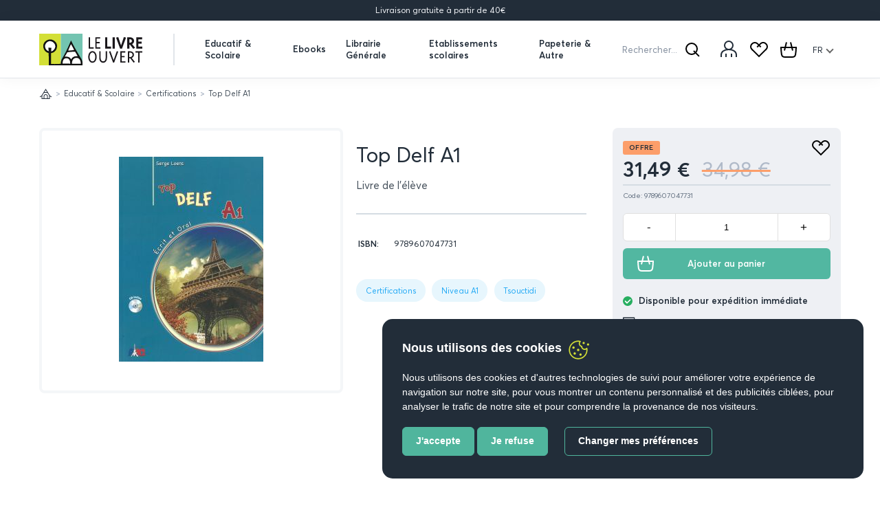

--- FILE ---
content_type: text/html; charset=utf-8
request_url: https://lelivreouvert.gr/fr/catalogue/top-delf-a1_3687/
body_size: 44620
content:








<!doctype html>
<html id="catalogue-detail" class="no-js " data-url-path="/fr/catalogue/top-delf-a1_3687/" lang="fr"  data-user="guest">

  <head>
    <meta charset="utf-8">
    <meta http-equiv="X-UA-Compatible" content="IE=edge">
    <meta name="viewport" content="width=device-width, initial-scale=1">
    <meta name="msapplication-config" content="/static/favs/browserconfig.xml">
    <meta name="msapplication-TileColor" content="#ffffff">
    <meta name="theme-color" content="#ffffff">
    <!-- TITLE -->
    <title>Top Delf A1 | Le Livre Ouvert</title>
    <script>
      // console.log("Skroutz Analytics running");
      (function(a,b,c,d,e,f,g){a['SkroutzAnalyticsObject']=e;a[e]= a[e] || function(){
        (a[e].q = a[e].q || []).push(arguments);};f=b.createElement(c);f.async=true;
        f.src=d;g=b.getElementsByTagName(c)[0];g.parentNode.insertBefore(f,g);
      })(window,document,'script','https://skroutza.skroutz.gr/skroutza.min.js','skroutz_analytics');

      skroutz_analytics('session', 'connect', 'SA-20656-8896');  // Connect your Account.
    </script>
    <meta name="description" content="None">
    
    <link rel="alternate" href="http://lelivreouvert.gr/fr/catalogue/top-delf-a1_3687/" hreflang="fr">
    
    <link rel="alternate" href="http://lelivreouvert.gr/el/catalogue/top-delf-a1_3687/" hreflang="el">
    
    <link rel="alternate" href="http://lelivreouvert.gr/en/catalogue/top-delf-a1_3687/" hreflang="en">
    
    <link rel="stylesheet" type="text/css" href="/static/css/app.css?v=3.045">
    <link rel="stylesheet" type="text/css" href="//cdnjs.cloudflare.com/ajax/libs/cookieconsent2/3.0.3/cookieconsent.min.css" />
    
    <meta property="fb:app_id" content="" />
    <meta property="og:type" content="website" />
    <meta property="og:url" content="https://lelivreouvert.gr/fr/catalogue/top-delf-a1_3687/" />
    <meta property="og:title" content="Top Delf A1 | Le Livre Ouvert" />
    <meta property="og:description" content="None " />
    <meta property="og:image" content="http://lelivreouvert.gr/media/images/products/2021/05/old_media/images/top_delf_a1.jpg" />
    <meta property="og:image:url" content="http://lelivreouvert.gr/media/images/products/2021/05/old_media/images/top_delf_a1.jpg" />

    <!-- FAVS -->
    <link rel="icon" type="image/x-icon" href="/static/favs/favicon.ico" />
    
    
    <link rel="icon" type="image/png" href="/static/img/logo.png" sizes="8x16">
    <link rel="icon" type="image/png" href="/static/img/logo.png" sizes="32x32">
    <link rel="icon" type="image/png" href="/static/img/logo.png" sizes="192x192">

    <!-- Global site tag (gtag.js) - Google Analytics -->
    
      
    <script async src="https://www.googletagmanager.com/gtag/js?id=UA-515952-64"></script>
    <script>
      window.dataLayer = window.dataLayer || [];
      function gtag(){dataLayer.push(arguments)};
      gtag('js', new Date());

      
        gtag('config', "UA-515952-64");
      
      gtag('config', 'AW-874629024');
      
    </script>


    
    <!-- End Google Analytics -->

    

    <!-- Facebook Pixel Code -->
    <script>
!function(f,b,e,v,n,t,s)
{if(f.fbq)return;n=f.fbq=function(){n.callMethod?
n.callMethod.apply(n,arguments):n.queue.push(arguments)};
if(!f._fbq)f._fbq=n;n.push=n;n.loaded=!0;n.version='2.0';
n.queue=[];t=b.createElement(e);t.async=!0;
t.src=v;s=b.getElementsByTagName(e)[0];
s.parentNode.insertBefore(t,s)}(window, document,'script',
'https://connect.facebook.net/en_US/fbevents.js');
fbq('init', '1359508027398192');
fbq('track', 'PageView');
</script>
<noscript><img height="1" width="1" style="display:none"
src="https://www.facebook.com/tr?id=1359508027398192&ev=PageView&noscript=1" alt="Facebook Pixel"
/></noscript>
    <!-- End Facebook Pixel Code -->

    <!-- Taboola Pixel Code -->
    <script type='text/javascript'>
  window._tfa = window._tfa || [];
  window._tfa.push({notify: 'event', name: 'page_view', id: 1342160});
  !function (t, f, a, x) {
         if (!document.getElementById(x)) {
            t.async = 1;t.src = a;t.id=x;f.parentNode.insertBefore(t, f);
         }
  }(document.createElement('script'),
  document.getElementsByTagName('script')[0],
  '//cdn.taboola.com/libtrc/unip/1342160/tfa.js',
  'tb_tfa_script');
</script>
    <!-- End Taboola Pixel Code -->
  </head>

  <body>
    

  
  <!--START ANNOUNCEMENT-->
    <aside class="announcements">Livraison gratuite à partir de 40€</aside>
  <!--END ANNOUNCEMENT-->
  

  
  <!--START HEADER-->
    



  <div class="search-form--mini__container menu-secondary__item">
    <div id="morphsearch" class="morphsearch hidden">
      <form class="morphsearch-form search-form" action="/fr/search/quick-search/" autocomplete="off">
        <label for="id_q" class="screen-reader-text">Rechercher...</label>
        <input class="morphsearch-input search-form__input" type="search" placeholder="Rechercher..." name="q" id="id_q" />
        <div class="search-options__container">
          <label for="id_category"><span class="screen-reader-text">Toutes les catégories</span></label>
          <select name="category" id="id_category">
  <option value="" selected>Toutes les catégories</option>

  <option value="44">Librairie Générale &gt; Loisirs &gt; Cuisine et Vins</option>

  <option value="124">Librairie Générale &gt; Bande dessinée &gt; BD séries populaires &gt; Astérix</option>

  <option value="98">Librairie Générale &gt; Savoirs et Société &gt; Psychologie</option>

  <option value="126">Librairie Générale &gt; Bande dessinée &gt; BD séries populaires &gt; Titeuf</option>

  <option value="131">Etablissements scolaires &gt; Εκπαιδευτήρια Παλλάδιο</option>

  <option value="48">Librairie Générale &gt; Loisirs &gt; Tourisme et Voyage</option>

  <option value="103">Librairie Générale &gt; Jeunesse &gt; Maternelle</option>

  <option value="11">Librairie Générale &gt; Littérature &gt; Littérature française contemporaine</option>

  <option value="99">Librairie Générale &gt; Loisirs &gt; Cinema et Photographie</option>

  <option value="49">Librairie Générale &gt; Loisirs &gt; Tourisme et Voyage &gt; Painting</option>

  <option value="122">Etablissements scolaires &gt; Athens College</option>

  <option value="113">Librairie Générale &gt; Bande dessinée &gt; BD séries populaires</option>

  <option value="125">Librairie Générale &gt; Bande dessinée &gt; BD séries populaires &gt; Tintin</option>

  <option value="77">Librairie Générale &gt; Jeunesse &gt; Autocollants</option>

  <option value="32">Librairie Générale &gt; Jeunesse &gt; Albums illustrés</option>

  <option value="100">Papeterie &amp; Autre &gt; Carambar</option>

  <option value="120">Librairie Générale &gt; Jeunesse &gt; Premières lectures</option>

  <option value="55">Papeterie &amp; Autre &gt; Jeux</option>

  <option value="54">Papeterie &amp; Autre &gt; Agendas et Calendriers</option>

  <option value="80">Librairie Générale &gt; Savoirs et Société &gt; Histoire</option>

  <option value="83">Papeterie &amp; Autre &gt; Affiches</option>

  <option value="63">Educatif &amp; Scolaire &gt; Méthodes</option>

  <option value="105">Librairie Générale &gt; Jeunesse &gt; Livres à écouter</option>

  <option value="132">Etablissements scolaires &gt; Μητροπολιτική Εκπαίδευση Δημοτικό Σχολείο</option>

  <option value="107">Etablissements scolaires &gt; Αρσάκεια Σχολεία</option>

  <option value="134">Etablissements scolaires &gt; ΕΚΕΚ ATHENA</option>

  <option value="104">Librairie Générale &gt; Jeunesse &gt; Livres d’activités</option>

  <option value="1">Educatif &amp; Scolaire</option>

  <option value="31">Librairie Générale &gt; Jeunesse &gt; Jeunesse Poche</option>

  <option value="114">Librairie Générale &gt; Savoirs et Société &gt; Politique</option>

  <option value="115">Librairie Générale &gt; Savoirs et Société &gt; Sociologie</option>

  <option value="60">Papeterie &amp; Autre &gt; Other stationary</option>

  <option value="97">Librairie Générale &gt; Savoirs et Société &gt; Philosophie</option>

  <option value="112">Librairie Générale &gt; Bande dessinée &gt; BD jeunesse</option>

  <option value="17">Librairie Générale &gt; Littérature</option>

  <option value="129">Librairie Générale &gt; Littérature &gt; Littérature étrangère classique</option>

  <option value="133">Etablissements scolaires &gt; Εκπαιδευτήρια Θεμιστοκλής</option>

  <option value="111">Librairie Générale &gt; Bande dessinée &gt; BD Adultes</option>

  <option value="127">Librairie Générale &gt; Littérature &gt; Littérature française classique</option>

  <option value="18">Librairie Générale &gt; Jeunesse</option>

  <option value="62">eBooks FLE</option>

  <option value="85">Etablissements scolaires &gt; Ελληνογαλική Σχολή Ουρσουλινών</option>

  <option value="8">Educatif &amp; Scolaire &gt; Certifications</option>

  <option value="10">Librairie Générale &gt; Littérature &gt; Littérature étrangère contemporaine</option>

  <option value="95">Librairie Générale &gt; Littérature &gt; Prix littéraires</option>

  <option value="65">Educatif &amp; Scolaire &gt; Programme Sorbonne</option>

  <option value="93">Etablissements scolaires &gt; École Saint Joseph Δημοτικό</option>

  <option value="20">Librairie Générale &gt; Loisirs</option>

  <option value="2">Librairie Générale</option>

  <option value="106">Etablissements scolaires &gt; Ελληνογαλλική Σχολή Βόλου Saint Joseph</option>

  <option value="5">Educatif &amp; Scolaire &gt; Grammaires</option>

  <option value="123">Etablissements scolaires &gt; École Saint Joseph Collège - Lycée</option>

  <option value="19">Librairie Générale &gt; Savoirs et Société</option>

  <option value="28">Librairie Générale &gt; Littérature &gt; Polars</option>

  <option value="4">Etablissements scolaires</option>

  <option value="91">Etablissements scolaires &gt; Λεόντειος Σχολή Αθηνών</option>

  <option value="29">Librairie Générale &gt; Littérature &gt; Polars &gt; Polars Georges Simenon</option>

  <option value="118">Educatif &amp; Scolaire &gt; Livres numériques (TBI)</option>

  <option value="94">Etablissements scolaires &gt; Le Centre du Français</option>

  <option value="21">Librairie Générale &gt; Bande dessinée</option>

  <option value="3">Papeterie &amp; Autre</option>

  <option value="74">Educatif &amp; Scolaire &gt; Livres du professeur</option>

  <option value="26">Librairie Générale &gt; Littérature &gt; Livres sur la Grèce</option>

  <option value="89">Etablissements scolaires &gt; Λεόντειος Σχολή Νέας Σμύρνης</option>

  <option value="82">Librairie Générale &gt; Pâques</option>

  <option value="86">Etablissements scolaires &gt; Εκπαιδευτήρια Β. Καλάνδρου</option>

  <option value="27">Librairie Générale &gt; Littérature &gt; Collection de la Pléiade</option>

  <option value="81">Librairie Générale &gt; Noël</option>

  <option value="71">Educatif &amp; Scolaire &gt; Dictionnaires grec-français</option>

  <option value="84">Etablissements scolaires &gt; Εκπαιδευτήρια Μπακογιάννη</option>

  <option value="25">Librairie Générale &gt; Littérature &gt; Théâtre</option>

  <option value="102">Educatif &amp; Scolaire &gt; Dictionnaires français</option>

  <option value="87">Etablissements scolaires &gt; Εκπαιδευτήρια Πασχάλη</option>

  <option value="69">Educatif &amp; Scolaire &gt; Lectures faciles FLE</option>

  <option value="23">Librairie Générale &gt; Littérature &gt; Poésie</option>

  <option value="119">Educatif &amp; Scolaire &gt; Premières lectures</option>

  <option value="72">Educatif &amp; Scolaire &gt; Français Professionnel</option>

  <option value="13">Etablissements scolaires &gt; Σχολή Καλαμαρί</option>

  <option value="73">Educatif &amp; Scolaire &gt; Didactique</option>

  <option value="15">Etablissements scolaires &gt; St Paul Delasalle</option>

  <option value="66">Educatif &amp; Scolaire &gt; Examens Panhelléniques</option>

  <option value="117">Educatif &amp; Scolaire &gt; Certification KpG</option>

</select>
          
            <div class="search-options__fields">
              <fieldset>
                <legend class="screen-reader-text">Search options</legend>
                
                  <p class="input__container">
                    <input type="radio" id="id_1" name="search_fields" value=all />
                    <label for="id_1">Tous les champs</label>
                  </p>
                
                  <p class="input__container">
                    <input type="radio" id="id_2" name="search_fields" value=title />
                    <label for="id_2">Titre</label>
                  </p>
                
                  <p class="input__container">
                    <input type="radio" id="id_3" name="search_fields" value=author />
                    <label for="id_3">Auteur</label>
                  </p>
                
                  <p class="input__container">
                    <input type="radio" id="id_4" name="search_fields" value=upc />
                    <label for="id_4">ISBN</label>
                  </p>
                
              </fieldset>
            </div>
          
        </div>
        <button class="btn--bare btn--icon search-form__submit morphsearch-submit" id="search_1" type="submit">
          <span class="screen-reader-text">Rechercher</span>
          <svg class="icon-search" width="28" height="28" viewBox="0 0 28 28" fill="none" xmlns="http://www.w3.org/2000/svg">
            <circle cx="13" cy="13" r="8" stroke="black" stroke-width="2" />
            <path d="M16 16L24 24" stroke="black" stroke-width="2" />
          </svg>
        </button>
      </form>
      <div class="morphsearch-content search-results__container">
        <section id="search-results" class="search-results"></section>
      </div>
      <!-- /morphsearch-content -->
      <span class="morphsearch-close"></span>
    </div><!-- /morphsearch -->
  </div>

    <header class="header-global">
      <div class="mobile-menu-overlay"></div>
      <button class="close-mobile-menu btn--bare" type="button">
        <span class="screen-reader-text">Fermer</span>
        <svg width="28" height="28" viewBox="0 0 28 28" fill="none" xmlns="http://www.w3.org/2000/svg">
<path d="M23 4.5L4.99999 22.5" stroke="white" stroke-width="1.5"/>
<path d="M5 4.5L23 22.5" stroke="white" stroke-width="1.5"/>
</svg>

      </button>
      <div class="grid">
        <h1 class="screen-reader-text">Le Livre Ouvert</h1>
        
        <button class="touchham bte" type="button">
          <span class="screen-reader-text">Open menu</span>
          <div class="hammenu">
            <span></span>
            <span></span>
            <span></span>
            <span></span>
          </div>
        </button>
        
        <div class="menu-primary__container__wrapper">
          <a class="logo" href="/fr/">
            <span class="hidden-text">Logotype link to homepage</span>
            <svg width="150" height="46" viewBox="0 0 150 46" fill="none" xmlns="http://www.w3.org/2000/svg">
<path fill-rule="evenodd" clip-rule="evenodd" d="M0 0H31.5002V46H0V0Z" fill="#D3DF37"/>
<path fill-rule="evenodd" clip-rule="evenodd" d="M31.5 0H63.0002V46H31.5V0Z" fill="#73C4B1"/>
<path d="M62.9934 43.3254C62.9934 40.9625 62.4951 38.2489 61.0822 36.1521C56.4777 29.1087 49.1671 16.0734 46.2656 9.73101C42.7208 18.5597 37.8891 28.9139 33.3855 36.1781C33.3855 36.1781 33.3855 36.1781 33.3918 36.1781C32.7737 37.0674 32.3132 38.1321 32.0104 39.3395C31.3418 42.0076 31.468 42.4361 31.5058 43.676C27.45 44.1758 20.4864 44.2927 17.2254 43.8772C17.0929 38.7812 17.1182 33.484 17.3137 28.2323C20.9027 27.7519 23.6592 25.733 25.0342 22.6559C25.6587 21.2602 25.9993 19.6373 25.9993 17.8521C25.9993 16.8459 25.8164 15.8851 25.4884 14.9893C24.0692 11.0943 19.8998 8.38724 15.9071 8.38724C11.8513 8.38724 7.7766 11.0943 6.38893 14.9893C6.06724 15.8851 5.89062 16.8524 5.89062 17.8521C5.89062 19.1115 6.09247 20.3254 6.46462 21.455C6.93138 22.8702 7.67568 24.149 8.62813 25.2072C8.81736 25.4214 9.0192 25.6226 9.22735 25.8174C10.2681 26.7911 11.517 27.5312 12.9173 27.9466C13.1948 28.031 13.485 28.1024 13.7751 28.1609C13.9454 34.659 14.0527 41.4623 13.8824 45.9935H31.4365H62.9934C62.9934 45.9935 62.9934 45.1691 62.9934 43.3254Z" fill="#111211"/>
<path d="M71.9492 21.6562V5.26477H73.9172V19.8061H79.2282V21.6627H71.9492V21.6562Z" fill="#1A171B"/>
<path d="M81.6387 21.6562V5.26477H88.7852V7.12139H83.6066V12.12H87.9904V13.9766H83.6066V19.7996H89.0501V21.6562H81.6387Z" fill="#1A171B"/>
<path d="M95.9766 21.6562V5.26477H99.1114V18.735H104.58V21.6562H95.9766Z" fill="#1A171B"/>
<path d="M106.756 21.6562V5.26477H109.891V21.6627H106.756V21.6562Z" fill="#1A171B"/>
<path d="M120.486 21.6562H117.673L111.883 5.72567L115.018 4.90771L119.08 17.151L123.167 4.90771L126.302 5.72567L120.486 21.6562Z" fill="#1A171B"/>
<path d="M136.793 22.0393L132.094 15.9436H131.192V21.6562H128.057V5.26477H132.144C135.222 5.26477 138.067 7.36807 138.067 10.51C138.067 12.6718 136.875 14.3077 135.172 15.1581L139.473 20.4293L136.793 22.0393ZM134.881 10.5879C134.881 9.19223 133.872 8.07567 132.144 8.07567H131.185V13.1327H132.144C133.683 13.1327 134.881 12.0096 134.881 10.5879Z" fill="#1A171B"/>
<path d="M141.227 21.6562V5.26477H149.698V8.18602H144.361V11.6006H148.903V14.4959H144.361V18.735H149.963V21.6562H141.227Z" fill="#1A171B"/>
<path d="M83.6066 33.8086C83.6066 37.9633 81.481 42.2803 77.4693 42.2803C73.4577 42.2803 71.332 37.9633 71.332 33.8086C71.332 29.654 73.4577 25.337 77.4693 25.337C81.481 25.337 83.6066 29.654 83.6066 33.8086ZM81.5882 33.8086C81.5882 31.0756 80.4213 27.304 77.4693 27.304C74.5237 27.304 73.3505 31.0756 73.3505 33.8086C73.3505 36.5416 74.5174 40.3133 77.4693 40.3133C80.4213 40.3133 81.5882 36.5416 81.5882 33.8086Z" fill="#1A171B"/>
<path d="M98.6375 35.1719C98.6375 39.2422 96.5119 42.2803 93.0112 42.2803C89.5041 42.2803 87.3848 39.2486 87.3848 35.1719V25.6096H89.3527V35.1719C89.3527 38.1516 90.6269 40.2549 93.0175 40.2549C95.408 40.2549 96.6822 38.1516 96.6822 35.1719V25.6096H98.6502V35.1719H98.6375Z" fill="#1A171B"/>
<path d="M109.077 42.0076H107.431L101.59 25.9927L103.558 25.337L108.257 38.5346L112.956 25.337L114.924 25.9927L109.077 42.0076Z" fill="#1A171B"/>
<path d="M118.002 42.0076V25.6096H125.142V27.4663H119.964V32.4649H124.347V34.3215H119.964V40.1445H125.407V42.0011H118.002V42.0076Z" fill="#1A171B"/>
<path d="M137.544 42.2803L132.447 35.7756H130.984V42.0076H129.016V25.6096H132.523C135.361 25.6096 137.859 27.7714 137.859 30.6926C137.859 33.0686 136.162 34.7629 134.592 35.3407L139.051 40.8326L137.544 42.2803ZM135.847 30.6926C135.847 28.9464 134.308 27.4663 132.529 27.4663H130.99V33.919H132.529C134.251 33.919 135.847 32.4454 135.847 30.6926Z" fill="#1A171B"/>
<path d="M146.014 27.4663V42.0076H144.046V27.4663H140.066V25.6096H150.001V27.4663H146.014Z" fill="#1A171B"/>
<path d="M46.2985 15.2879C47.9196 17.9819 49.5785 21.1499 50.8715 23.7076C48.2539 24.2529 44.9108 24.4931 42.0977 24.5255C43.0564 22.4482 44.6459 18.1832 46.2985 15.2879Z" fill="white"/>
<path d="M34.043 43.4618C34.043 39.5603 35.2982 35.6458 39.4234 35.6458C44.1288 35.6458 45.1381 39.5992 45.1381 43.6305C41.5932 43.637 37.5815 43.5916 34.043 43.4618Z" fill="white"/>
<path d="M39.379 33.3023C38.6031 33.3023 37.8904 33.3867 37.2344 33.549C38.4391 30.9978 39.6565 29.4917 40.9306 27.0119C44.2737 26.4666 48.9098 26.2264 52.2591 26.2264C53.5459 28.4335 54.9335 30.6472 56.0311 32.8739C55.4571 32.77 54.8578 32.6986 54.1955 32.6986C50.1965 32.6986 47.4906 34.7954 46.4939 37.5414C45.3712 34.6266 42.5832 33.3413 39.379 33.3023Z" fill="white"/>
<path d="M54.5347 43.8058C51.9107 43.8058 49.1164 43.7604 47.6152 43.7214C47.6152 39.1383 49.3688 35.1784 54.2004 35.1784C58.8617 35.1784 60.4954 39.4369 60.4954 43.676C59.6186 43.7214 57.0767 43.8058 54.5347 43.8058Z" fill="white"/>
<path d="M11.6193 24.3827C11.6066 24.3697 11.594 24.3632 11.5814 24.3503C11.4363 24.2464 11.2976 24.1295 11.1651 24.0127C11.1399 23.9867 11.1146 23.9673 11.0831 23.9413C10.7047 23.6037 10.364 23.2272 10.055 22.8247C10.0108 22.7663 9.96036 22.7014 9.9162 22.643C9.84051 22.5391 9.77744 22.4287 9.70805 22.3249C9.65128 22.234 9.59451 22.1431 9.54405 22.0522C9.48729 21.9548 9.43052 21.851 9.37375 21.7471C9.31067 21.6238 9.2539 21.5004 9.19714 21.3771C9.15929 21.2927 9.12144 21.2083 9.0836 21.1239C9.0016 20.9162 8.92591 20.7019 8.85652 20.4812C8.83129 20.4098 8.81868 20.3319 8.79345 20.2605C8.74929 20.0982 8.70514 19.9294 8.6736 19.7671C8.65468 19.6828 8.64207 19.5919 8.62314 19.5075C8.5916 19.3387 8.56637 19.1634 8.54745 18.9881C8.54114 18.9102 8.52853 18.8323 8.52222 18.748C8.49699 18.4948 8.48438 18.2351 8.48438 17.9754C8.48438 14.3336 12.4708 10.7697 15.5615 10.7697C18.0341 10.7697 20.7148 12.3537 22.216 14.5998C22.3107 14.7426 22.4053 14.8919 22.4936 15.0477C22.626 15.2749 22.7396 15.5021 22.8468 15.7358C23.2063 16.5408 23.4208 17.3977 23.4208 18.2806V18.287C23.4208 18.5013 23.4082 18.7155 23.383 18.9362C23.3766 19.0141 23.3577 19.092 23.3514 19.1634C23.3325 19.3062 23.3136 19.4491 23.282 19.5919C23.2631 19.6828 23.2379 19.7801 23.2126 19.871C23.1811 19.9944 23.1496 20.1177 23.1117 20.241C23.0802 20.3449 23.0423 20.4423 23.0108 20.5461C22.973 20.6565 22.9351 20.7669 22.891 20.8837C22.8468 20.9941 22.8027 21.0979 22.7522 21.2083C22.708 21.3057 22.6639 21.403 22.6134 21.5004C22.5567 21.6173 22.4999 21.7276 22.4368 21.8445C22.3927 21.9289 22.3422 22.0133 22.298 22.0912C22.2287 22.2145 22.153 22.3378 22.071 22.4547C22.0268 22.5196 21.9827 22.5845 21.9385 22.643C21.8502 22.7728 21.7556 22.9026 21.6547 23.0325C21.6231 23.0714 21.5916 23.1104 21.5601 23.1493C21.4465 23.2921 21.3267 23.4349 21.2005 23.5713L21.1942 23.5778C20.1535 24.7203 18.8225 25.5642 17.4033 25.8304C17.4853 24.0776 17.5863 22.3314 17.7061 20.5981C16.678 20.4682 14.6721 20.4682 13.5431 20.1696C13.5935 21.838 13.644 23.6232 13.6945 25.4668C12.9439 25.2137 12.2437 24.8436 11.6193 24.3827Z" fill="white"/>
</svg>

          </a>
          <span class="menu-primary__divider"></span>
          
          
          <div class="menu-primary__container">
            <div class="submenu-overflow">
              <ul class="menu__list menu-first-level__list unstyled">
              
                 <!--educatif scolaire-->
                <li class="menu__list-item has-children">
                  <a href="/fr/catalogue/category/educatif-scolaire_1/" class="menu__link">Educatif &amp; Scolaire</a>
                  
                  <button type="button" class="btn--bare expand-submenu">
                    <span class="screen-reader-text">Expand submenu</span>
                    <span class="btn--arrow">
                      <svg width="13" height="12" viewBox="0 0 13 12" fill="none" xmlns="http://www.w3.org/2000/svg">
<path fill-rule="evenodd" clip-rule="evenodd" d="M6.21894 0.968997C6.28861 0.899153 6.37137 0.843738 6.46249 0.805928C6.5536 0.768119 6.65129 0.748657 6.74994 0.748657C6.84859 0.748657 6.94627 0.768119 7.03739 0.805928C7.1285 0.843738 7.21127 0.899153 7.28094 0.968997L11.7809 5.469C11.8508 5.53866 11.9062 5.62143 11.944 5.71255C11.9818 5.80366 12.0013 5.90135 12.0013 6C12.0013 6.09865 11.9818 6.19633 11.944 6.28745C11.9062 6.37856 11.8508 6.46133 11.7809 6.531L7.28094 11.031C7.14011 11.1718 6.9491 11.2509 6.74994 11.2509C6.55077 11.2509 6.35977 11.1718 6.21894 11.031C6.07811 10.8902 5.99899 10.6992 5.99899 10.5C5.99899 10.3008 6.07811 10.1098 6.21894 9.969L10.1894 6L6.21894 2.031C6.14909 1.96133 6.09368 1.87857 6.05587 1.78745C6.01806 1.69633 5.9986 1.59865 5.9986 1.5C5.9986 1.40135 6.01806 1.30366 6.05587 1.21255C6.09368 1.12143 6.14909 1.03867 6.21894 0.968997Z" fill="#B0BAC9"/>
<path fill-rule="evenodd" clip-rule="evenodd" d="M0 6C0 5.80109 0.0790178 5.61032 0.21967 5.46967C0.360322 5.32902 0.551088 5.25 0.75 5.25H10.5C10.6989 5.25 10.8897 5.32902 11.0303 5.46967C11.171 5.61032 11.25 5.80109 11.25 6C11.25 6.19891 11.171 6.38968 11.0303 6.53033C10.8897 6.67098 10.6989 6.75 10.5 6.75H0.75C0.551088 6.75 0.360322 6.67098 0.21967 6.53033C0.0790178 6.38968 0 6.19891 0 6Z" fill="#B0BAC9"/>
</svg>

                    </span>
                  </button>
                  <div class="hover-wrapper active">
                    <!-- ekpaideftika-sxolika -->
                    <ul class="menu__list menu-second-level__list unstyled" data-type="educatif-scolaire">
                      <li class="menu__list-item menu__list-item--back">
                        <button type="button" class="menu__link btn--bare back">
                          <span class="screen-reader-text">Go back</span>
                          <span class="btn--arrow btn--arrow-left">
                            <svg width="13" height="12" viewBox="0 0 13 12" fill="none" xmlns="http://www.w3.org/2000/svg">
<path fill-rule="evenodd" clip-rule="evenodd" d="M6.21894 0.968997C6.28861 0.899153 6.37137 0.843738 6.46249 0.805928C6.5536 0.768119 6.65129 0.748657 6.74994 0.748657C6.84859 0.748657 6.94627 0.768119 7.03739 0.805928C7.1285 0.843738 7.21127 0.899153 7.28094 0.968997L11.7809 5.469C11.8508 5.53866 11.9062 5.62143 11.944 5.71255C11.9818 5.80366 12.0013 5.90135 12.0013 6C12.0013 6.09865 11.9818 6.19633 11.944 6.28745C11.9062 6.37856 11.8508 6.46133 11.7809 6.531L7.28094 11.031C7.14011 11.1718 6.9491 11.2509 6.74994 11.2509C6.55077 11.2509 6.35977 11.1718 6.21894 11.031C6.07811 10.8902 5.99899 10.6992 5.99899 10.5C5.99899 10.3008 6.07811 10.1098 6.21894 9.969L10.1894 6L6.21894 2.031C6.14909 1.96133 6.09368 1.87857 6.05587 1.78745C6.01806 1.69633 5.9986 1.59865 5.9986 1.5C5.9986 1.40135 6.01806 1.30366 6.05587 1.21255C6.09368 1.12143 6.14909 1.03867 6.21894 0.968997Z" fill="#B0BAC9"/>
<path fill-rule="evenodd" clip-rule="evenodd" d="M0 6C0 5.80109 0.0790178 5.61032 0.21967 5.46967C0.360322 5.32902 0.551088 5.25 0.75 5.25H10.5C10.6989 5.25 10.8897 5.32902 11.0303 5.46967C11.171 5.61032 11.25 5.80109 11.25 6C11.25 6.19891 11.171 6.38968 11.0303 6.53033C10.8897 6.67098 10.6989 6.75 10.5 6.75H0.75C0.551088 6.75 0.360322 6.67098 0.21967 6.53033C0.0790178 6.38968 0 6.19891 0 6Z" fill="#B0BAC9"/>
</svg>

                          </span>
                          <span class="btn__text">Educatif &amp; Scolaire</span>
                        </button>
                      </li>
                      <!-- ekpaideftika-sxolika : SUBCATEGORIES -->
                      <li class="menu__list-item has-children">
                        <span class="menu__link">Type</span>
                        
                        <button type="button" class="btn--bare expand-submenu">
                          <span class="screen-reader-text">Expand submenu</span>
                          <span class="btn--arrow">
                            <svg width="13" height="12" viewBox="0 0 13 12" fill="none" xmlns="http://www.w3.org/2000/svg">
<path fill-rule="evenodd" clip-rule="evenodd" d="M6.21894 0.968997C6.28861 0.899153 6.37137 0.843738 6.46249 0.805928C6.5536 0.768119 6.65129 0.748657 6.74994 0.748657C6.84859 0.748657 6.94627 0.768119 7.03739 0.805928C7.1285 0.843738 7.21127 0.899153 7.28094 0.968997L11.7809 5.469C11.8508 5.53866 11.9062 5.62143 11.944 5.71255C11.9818 5.80366 12.0013 5.90135 12.0013 6C12.0013 6.09865 11.9818 6.19633 11.944 6.28745C11.9062 6.37856 11.8508 6.46133 11.7809 6.531L7.28094 11.031C7.14011 11.1718 6.9491 11.2509 6.74994 11.2509C6.55077 11.2509 6.35977 11.1718 6.21894 11.031C6.07811 10.8902 5.99899 10.6992 5.99899 10.5C5.99899 10.3008 6.07811 10.1098 6.21894 9.969L10.1894 6L6.21894 2.031C6.14909 1.96133 6.09368 1.87857 6.05587 1.78745C6.01806 1.69633 5.9986 1.59865 5.9986 1.5C5.9986 1.40135 6.01806 1.30366 6.05587 1.21255C6.09368 1.12143 6.14909 1.03867 6.21894 0.968997Z" fill="#B0BAC9"/>
<path fill-rule="evenodd" clip-rule="evenodd" d="M0 6C0 5.80109 0.0790178 5.61032 0.21967 5.46967C0.360322 5.32902 0.551088 5.25 0.75 5.25H10.5C10.6989 5.25 10.8897 5.32902 11.0303 5.46967C11.171 5.61032 11.25 5.80109 11.25 6C11.25 6.19891 11.171 6.38968 11.0303 6.53033C10.8897 6.67098 10.6989 6.75 10.5 6.75H0.75C0.551088 6.75 0.360322 6.67098 0.21967 6.53033C0.0790178 6.38968 0 6.19891 0 6Z" fill="#B0BAC9"/>
</svg>

                          </span>
                        </button>
                        <div class="hover-wrapper scrollable">
                          <ul class="menu__list menu-second-level__list unstyled">
                            <li class="menu__list-item menu__list-item--back">
                              <button type="button" class="menu__link btn--bare back">
                                <span class="screen-reader-text">Go back</span>
                                <span class="btn--arrow btn--arrow-left">
                                  <svg width="13" height="12" viewBox="0 0 13 12" fill="none" xmlns="http://www.w3.org/2000/svg">
<path fill-rule="evenodd" clip-rule="evenodd" d="M6.21894 0.968997C6.28861 0.899153 6.37137 0.843738 6.46249 0.805928C6.5536 0.768119 6.65129 0.748657 6.74994 0.748657C6.84859 0.748657 6.94627 0.768119 7.03739 0.805928C7.1285 0.843738 7.21127 0.899153 7.28094 0.968997L11.7809 5.469C11.8508 5.53866 11.9062 5.62143 11.944 5.71255C11.9818 5.80366 12.0013 5.90135 12.0013 6C12.0013 6.09865 11.9818 6.19633 11.944 6.28745C11.9062 6.37856 11.8508 6.46133 11.7809 6.531L7.28094 11.031C7.14011 11.1718 6.9491 11.2509 6.74994 11.2509C6.55077 11.2509 6.35977 11.1718 6.21894 11.031C6.07811 10.8902 5.99899 10.6992 5.99899 10.5C5.99899 10.3008 6.07811 10.1098 6.21894 9.969L10.1894 6L6.21894 2.031C6.14909 1.96133 6.09368 1.87857 6.05587 1.78745C6.01806 1.69633 5.9986 1.59865 5.9986 1.5C5.9986 1.40135 6.01806 1.30366 6.05587 1.21255C6.09368 1.12143 6.14909 1.03867 6.21894 0.968997Z" fill="#B0BAC9"/>
<path fill-rule="evenodd" clip-rule="evenodd" d="M0 6C0 5.80109 0.0790178 5.61032 0.21967 5.46967C0.360322 5.32902 0.551088 5.25 0.75 5.25H10.5C10.6989 5.25 10.8897 5.32902 11.0303 5.46967C11.171 5.61032 11.25 5.80109 11.25 6C11.25 6.19891 11.171 6.38968 11.0303 6.53033C10.8897 6.67098 10.6989 6.75 10.5 6.75H0.75C0.551088 6.75 0.360322 6.67098 0.21967 6.53033C0.0790178 6.38968 0 6.19891 0 6Z" fill="#B0BAC9"/>
</svg>

                                </span>
                                <span class="btn__text">Type</span>
                              </button>
                            </li>
                            
                            
                            
                            <li class="menu__list-item">
                              <a href="/fr/catalogue/category/educatif-scolaire/methodes_63/" class="menu__link">Méthodes</a>
                              
                            </li>
                            
                            <li class="menu__list-item">
                              <a href="/fr/catalogue/category/educatif-scolaire/diplomas_8/" class="menu__link">Certifications</a>
                              
                            </li>
                            
                            <li class="menu__list-item">
                              <a href="/fr/catalogue/category/educatif-scolaire/sorbonne_65/" class="menu__link">Programme Sorbonne</a>
                              
                            </li>
                            
                            <li class="menu__list-item">
                              <a href="/fr/catalogue/category/educatif-scolaire/grammars_5/" class="menu__link">Grammaires</a>
                              
                            </li>
                            
                            <li class="menu__list-item">
                              <a href="/fr/catalogue/category/educatif-scolaire/livres-numeriques-tbi_118/" class="menu__link">Livres numériques (TBI)</a>
                              
                            </li>
                            
                            <li class="menu__list-item">
                              <a href="/fr/catalogue/category/educatif-scolaire/livres-du-professeur_74/" class="menu__link">Livres du professeur</a>
                              
                            </li>
                            
                            <li class="menu__list-item">
                              <a href="/fr/catalogue/category/educatif-scolaire/lexica-french-grec_71/" class="menu__link">Dictionnaires grec-français</a>
                              
                            </li>
                            
                            <li class="menu__list-item">
                              <a href="/fr/catalogue/category/educatif-scolaire/dictionnaires-bilingues_102/" class="menu__link">Dictionnaires français</a>
                              
                            </li>
                            
                            <li class="menu__list-item">
                              <a href="/fr/catalogue/category/educatif-scolaire/lectures-faciles-fle_69/" class="menu__link">Lectures faciles FLE</a>
                              
                            </li>
                            
                            <li class="menu__list-item">
                              <a href="/fr/catalogue/category/educatif-scolaire/premieres-lectures_119/" class="menu__link">Premières lectures</a>
                              
                            </li>
                            
                            <li class="menu__list-item">
                              <a href="/fr/catalogue/category/educatif-scolaire/francais-professionnel_72/" class="menu__link">Français Professionnel</a>
                              
                            </li>
                            
                            <li class="menu__list-item">
                              <a href="/fr/catalogue/category/educatif-scolaire/didactique_73/" class="menu__link">Didactique</a>
                              
                            </li>
                            
                            <li class="menu__list-item">
                              <a href="/fr/catalogue/category/educatif-scolaire/certification-en-langue-francaise_66/" class="menu__link">Examens Panhelléniques</a>
                              
                            </li>
                            
                            <li class="menu__list-item">
                              <a href="/fr/catalogue/category/educatif-scolaire/certification-en-langue-francaise_117/" class="menu__link">Certification KpG</a>
                              
                            </li>
                            
                            
                          </ul>
                        </div>
                        
                      </li>
                      <!-- END ekpaideftika-sxolika : SUBCATEGORIES -->
                      <!-- ekpaideftika-sxolika : LEVEL -->
                      <li class="menu__list-item has-children">
                        <span class="menu__link">Niveau</span>
                        <button type="button" class="btn--bare expand-submenu">
                          <span class="screen-reader-text">Expand submenu</span>
                          <span class="btn--arrow">
                            <svg width="13" height="12" viewBox="0 0 13 12" fill="none" xmlns="http://www.w3.org/2000/svg">
<path fill-rule="evenodd" clip-rule="evenodd" d="M6.21894 0.968997C6.28861 0.899153 6.37137 0.843738 6.46249 0.805928C6.5536 0.768119 6.65129 0.748657 6.74994 0.748657C6.84859 0.748657 6.94627 0.768119 7.03739 0.805928C7.1285 0.843738 7.21127 0.899153 7.28094 0.968997L11.7809 5.469C11.8508 5.53866 11.9062 5.62143 11.944 5.71255C11.9818 5.80366 12.0013 5.90135 12.0013 6C12.0013 6.09865 11.9818 6.19633 11.944 6.28745C11.9062 6.37856 11.8508 6.46133 11.7809 6.531L7.28094 11.031C7.14011 11.1718 6.9491 11.2509 6.74994 11.2509C6.55077 11.2509 6.35977 11.1718 6.21894 11.031C6.07811 10.8902 5.99899 10.6992 5.99899 10.5C5.99899 10.3008 6.07811 10.1098 6.21894 9.969L10.1894 6L6.21894 2.031C6.14909 1.96133 6.09368 1.87857 6.05587 1.78745C6.01806 1.69633 5.9986 1.59865 5.9986 1.5C5.9986 1.40135 6.01806 1.30366 6.05587 1.21255C6.09368 1.12143 6.14909 1.03867 6.21894 0.968997Z" fill="#B0BAC9"/>
<path fill-rule="evenodd" clip-rule="evenodd" d="M0 6C0 5.80109 0.0790178 5.61032 0.21967 5.46967C0.360322 5.32902 0.551088 5.25 0.75 5.25H10.5C10.6989 5.25 10.8897 5.32902 11.0303 5.46967C11.171 5.61032 11.25 5.80109 11.25 6C11.25 6.19891 11.171 6.38968 11.0303 6.53033C10.8897 6.67098 10.6989 6.75 10.5 6.75H0.75C0.551088 6.75 0.360322 6.67098 0.21967 6.53033C0.0790178 6.38968 0 6.19891 0 6Z" fill="#B0BAC9"/>
</svg>

                          </span>
                        </button>
                        
                        <div class="hover-wrapper">
                          <ul class="menu__list menu-second-level__list unstyled">
                            <li class="menu__list-item menu__list-item--back">
                              <button type="button" class="menu__link btn--bare back">
                                <span class="screen-reader-text">Go back</span>
                                <span class="btn--arrow btn--arrow-left">
                                  <svg width="13" height="12" viewBox="0 0 13 12" fill="none" xmlns="http://www.w3.org/2000/svg">
<path fill-rule="evenodd" clip-rule="evenodd" d="M6.21894 0.968997C6.28861 0.899153 6.37137 0.843738 6.46249 0.805928C6.5536 0.768119 6.65129 0.748657 6.74994 0.748657C6.84859 0.748657 6.94627 0.768119 7.03739 0.805928C7.1285 0.843738 7.21127 0.899153 7.28094 0.968997L11.7809 5.469C11.8508 5.53866 11.9062 5.62143 11.944 5.71255C11.9818 5.80366 12.0013 5.90135 12.0013 6C12.0013 6.09865 11.9818 6.19633 11.944 6.28745C11.9062 6.37856 11.8508 6.46133 11.7809 6.531L7.28094 11.031C7.14011 11.1718 6.9491 11.2509 6.74994 11.2509C6.55077 11.2509 6.35977 11.1718 6.21894 11.031C6.07811 10.8902 5.99899 10.6992 5.99899 10.5C5.99899 10.3008 6.07811 10.1098 6.21894 9.969L10.1894 6L6.21894 2.031C6.14909 1.96133 6.09368 1.87857 6.05587 1.78745C6.01806 1.69633 5.9986 1.59865 5.9986 1.5C5.9986 1.40135 6.01806 1.30366 6.05587 1.21255C6.09368 1.12143 6.14909 1.03867 6.21894 0.968997Z" fill="#B0BAC9"/>
<path fill-rule="evenodd" clip-rule="evenodd" d="M0 6C0 5.80109 0.0790178 5.61032 0.21967 5.46967C0.360322 5.32902 0.551088 5.25 0.75 5.25H10.5C10.6989 5.25 10.8897 5.32902 11.0303 5.46967C11.171 5.61032 11.25 5.80109 11.25 6C11.25 6.19891 11.171 6.38968 11.0303 6.53033C10.8897 6.67098 10.6989 6.75 10.5 6.75H0.75C0.551088 6.75 0.360322 6.67098 0.21967 6.53033C0.0790178 6.38968 0 6.19891 0 6Z" fill="#B0BAC9"/>
</svg>

                                </span>
                                <span class="btn__text">Niveau</span>
                              </button>
                            </li>
                            
                            <li class="menu__list-item">
                              <a href="/fr/catalogue/category/educatif-scolaire_1/?level__in=A1" class="menu__link">A1</a>
                            </li>
                            
                            <li class="menu__list-item">
                              <a href="/fr/catalogue/category/educatif-scolaire_1/?level__in=A2" class="menu__link">A2</a>
                            </li>
                            
                            <li class="menu__list-item">
                              <a href="/fr/catalogue/category/educatif-scolaire_1/?level__in=B1" class="menu__link">B1</a>
                            </li>
                            
                            <li class="menu__list-item">
                              <a href="/fr/catalogue/category/educatif-scolaire_1/?level__in=B2" class="menu__link">B2</a>
                            </li>
                            
                            <li class="menu__list-item">
                              <a href="/fr/catalogue/category/educatif-scolaire_1/?level__in=C1" class="menu__link">C1</a>
                            </li>
                            
                            <li class="menu__list-item">
                              <a href="/fr/catalogue/category/educatif-scolaire_1/?level__in=C2" class="menu__link">C2</a>
                            </li>
                            
                            <li class="menu__list-item">
                              <a href="/fr/catalogue/category/educatif-scolaire_1/?level__in=Parascolaire" class="menu__link">Extrascolaire</a>
                            </li>
                            
                            <li class="menu__list-item">
                              <a href="/fr/catalogue/category/educatif-scolaire_1/?level__in=Maternelle" class="menu__link">Maternelle</a>
                            </li>
                            
                          </ul>
                        </div>
                      </li>
                      <!-- END ekpaideftika-sxolika : LEVEL -->
                      <!-- ekpaideftika-sxolika : AGE -->
                      <li class="menu__list-item has-children">
                        <span class="menu__link">Age</span>
                        <button type="button" class="btn--bare expand-submenu">
                          <span class="screen-reader-text">Expand submenu</span>
                          <span class="btn--arrow">
                            <svg width="13" height="12" viewBox="0 0 13 12" fill="none" xmlns="http://www.w3.org/2000/svg">
<path fill-rule="evenodd" clip-rule="evenodd" d="M6.21894 0.968997C6.28861 0.899153 6.37137 0.843738 6.46249 0.805928C6.5536 0.768119 6.65129 0.748657 6.74994 0.748657C6.84859 0.748657 6.94627 0.768119 7.03739 0.805928C7.1285 0.843738 7.21127 0.899153 7.28094 0.968997L11.7809 5.469C11.8508 5.53866 11.9062 5.62143 11.944 5.71255C11.9818 5.80366 12.0013 5.90135 12.0013 6C12.0013 6.09865 11.9818 6.19633 11.944 6.28745C11.9062 6.37856 11.8508 6.46133 11.7809 6.531L7.28094 11.031C7.14011 11.1718 6.9491 11.2509 6.74994 11.2509C6.55077 11.2509 6.35977 11.1718 6.21894 11.031C6.07811 10.8902 5.99899 10.6992 5.99899 10.5C5.99899 10.3008 6.07811 10.1098 6.21894 9.969L10.1894 6L6.21894 2.031C6.14909 1.96133 6.09368 1.87857 6.05587 1.78745C6.01806 1.69633 5.9986 1.59865 5.9986 1.5C5.9986 1.40135 6.01806 1.30366 6.05587 1.21255C6.09368 1.12143 6.14909 1.03867 6.21894 0.968997Z" fill="#B0BAC9"/>
<path fill-rule="evenodd" clip-rule="evenodd" d="M0 6C0 5.80109 0.0790178 5.61032 0.21967 5.46967C0.360322 5.32902 0.551088 5.25 0.75 5.25H10.5C10.6989 5.25 10.8897 5.32902 11.0303 5.46967C11.171 5.61032 11.25 5.80109 11.25 6C11.25 6.19891 11.171 6.38968 11.0303 6.53033C10.8897 6.67098 10.6989 6.75 10.5 6.75H0.75C0.551088 6.75 0.360322 6.67098 0.21967 6.53033C0.0790178 6.38968 0 6.19891 0 6Z" fill="#B0BAC9"/>
</svg>

                          </span>
                        </button>
                        
                        <div class="hover-wrapper">
                          <ul class="menu__list menu-second-level__list unstyled">
                            <li class="menu__list-item menu__list-item--back">
                              <button type="button" class="menu__link btn--bare back">
                                <span class="screen-reader-text">Go back</span>
                                <span class="btn--arrow btn--arrow-left">
                                  <svg width="13" height="12" viewBox="0 0 13 12" fill="none" xmlns="http://www.w3.org/2000/svg">
<path fill-rule="evenodd" clip-rule="evenodd" d="M6.21894 0.968997C6.28861 0.899153 6.37137 0.843738 6.46249 0.805928C6.5536 0.768119 6.65129 0.748657 6.74994 0.748657C6.84859 0.748657 6.94627 0.768119 7.03739 0.805928C7.1285 0.843738 7.21127 0.899153 7.28094 0.968997L11.7809 5.469C11.8508 5.53866 11.9062 5.62143 11.944 5.71255C11.9818 5.80366 12.0013 5.90135 12.0013 6C12.0013 6.09865 11.9818 6.19633 11.944 6.28745C11.9062 6.37856 11.8508 6.46133 11.7809 6.531L7.28094 11.031C7.14011 11.1718 6.9491 11.2509 6.74994 11.2509C6.55077 11.2509 6.35977 11.1718 6.21894 11.031C6.07811 10.8902 5.99899 10.6992 5.99899 10.5C5.99899 10.3008 6.07811 10.1098 6.21894 9.969L10.1894 6L6.21894 2.031C6.14909 1.96133 6.09368 1.87857 6.05587 1.78745C6.01806 1.69633 5.9986 1.59865 5.9986 1.5C5.9986 1.40135 6.01806 1.30366 6.05587 1.21255C6.09368 1.12143 6.14909 1.03867 6.21894 0.968997Z" fill="#B0BAC9"/>
<path fill-rule="evenodd" clip-rule="evenodd" d="M0 6C0 5.80109 0.0790178 5.61032 0.21967 5.46967C0.360322 5.32902 0.551088 5.25 0.75 5.25H10.5C10.6989 5.25 10.8897 5.32902 11.0303 5.46967C11.171 5.61032 11.25 5.80109 11.25 6C11.25 6.19891 11.171 6.38968 11.0303 6.53033C10.8897 6.67098 10.6989 6.75 10.5 6.75H0.75C0.551088 6.75 0.360322 6.67098 0.21967 6.53033C0.0790178 6.38968 0 6.19891 0 6Z" fill="#B0BAC9"/>
</svg>

                                </span>
                                <span class="btn__text">Age</span>
                              </button>
                            </li>
                            
                            <li class="menu__list-item">
                              <a href="/fr/catalogue/category/educatif-scolaire_1/?age__in=Adolescents et jeunes adultes" class="menu__link">Adolescents et jeunes adultes</a>
                            </li>
                            
                            <li class="menu__list-item">
                              <a href="/fr/catalogue/category/educatif-scolaire_1/?age__in=Adultes" class="menu__link">Adultes</a>
                            </li>
                            
                            <li class="menu__list-item">
                              <a href="/fr/catalogue/category/educatif-scolaire_1/?age__in=Jeunesse" class="menu__link">Jeunesse</a>
                            </li>
                            
                            <li class="menu__list-item">
                              <a href="/fr/catalogue/category/educatif-scolaire_1/?age__in=Petite enfance" class="menu__link">Petite enfance</a>
                            </li>
                            
                          </ul>
                        </div>
                      </li>
                      <li class="menu__list-item has-children">
                        <span class="menu__link">Éditeur </span>
                        <button type="button" class="btn--bare expand-submenu">
                          <span class="screen-reader-text">Expand submenu</span>
                          <span class="btn--arrow">
                            <svg width="13" height="12" viewBox="0 0 13 12" fill="none" xmlns="http://www.w3.org/2000/svg">
<path fill-rule="evenodd" clip-rule="evenodd" d="M6.21894 0.968997C6.28861 0.899153 6.37137 0.843738 6.46249 0.805928C6.5536 0.768119 6.65129 0.748657 6.74994 0.748657C6.84859 0.748657 6.94627 0.768119 7.03739 0.805928C7.1285 0.843738 7.21127 0.899153 7.28094 0.968997L11.7809 5.469C11.8508 5.53866 11.9062 5.62143 11.944 5.71255C11.9818 5.80366 12.0013 5.90135 12.0013 6C12.0013 6.09865 11.9818 6.19633 11.944 6.28745C11.9062 6.37856 11.8508 6.46133 11.7809 6.531L7.28094 11.031C7.14011 11.1718 6.9491 11.2509 6.74994 11.2509C6.55077 11.2509 6.35977 11.1718 6.21894 11.031C6.07811 10.8902 5.99899 10.6992 5.99899 10.5C5.99899 10.3008 6.07811 10.1098 6.21894 9.969L10.1894 6L6.21894 2.031C6.14909 1.96133 6.09368 1.87857 6.05587 1.78745C6.01806 1.69633 5.9986 1.59865 5.9986 1.5C5.9986 1.40135 6.01806 1.30366 6.05587 1.21255C6.09368 1.12143 6.14909 1.03867 6.21894 0.968997Z" fill="#B0BAC9"/>
<path fill-rule="evenodd" clip-rule="evenodd" d="M0 6C0 5.80109 0.0790178 5.61032 0.21967 5.46967C0.360322 5.32902 0.551088 5.25 0.75 5.25H10.5C10.6989 5.25 10.8897 5.32902 11.0303 5.46967C11.171 5.61032 11.25 5.80109 11.25 6C11.25 6.19891 11.171 6.38968 11.0303 6.53033C10.8897 6.67098 10.6989 6.75 10.5 6.75H0.75C0.551088 6.75 0.360322 6.67098 0.21967 6.53033C0.0790178 6.38968 0 6.19891 0 6Z" fill="#B0BAC9"/>
</svg>

                          </span>
                        </button>
                        
                        <div class="hover-wrapper scrollable">
                          <ul class="menu__list menu-second-level__list unstyled">
                            <li class="menu__list-item menu__list-item--back">
                              <button type="button" class="menu__link btn--bare back">
                                <span class="screen-reader-text">Go back</span>
                                <span class="btn--arrow btn--arrow-left">
                                  <svg width="13" height="12" viewBox="0 0 13 12" fill="none" xmlns="http://www.w3.org/2000/svg">
<path fill-rule="evenodd" clip-rule="evenodd" d="M6.21894 0.968997C6.28861 0.899153 6.37137 0.843738 6.46249 0.805928C6.5536 0.768119 6.65129 0.748657 6.74994 0.748657C6.84859 0.748657 6.94627 0.768119 7.03739 0.805928C7.1285 0.843738 7.21127 0.899153 7.28094 0.968997L11.7809 5.469C11.8508 5.53866 11.9062 5.62143 11.944 5.71255C11.9818 5.80366 12.0013 5.90135 12.0013 6C12.0013 6.09865 11.9818 6.19633 11.944 6.28745C11.9062 6.37856 11.8508 6.46133 11.7809 6.531L7.28094 11.031C7.14011 11.1718 6.9491 11.2509 6.74994 11.2509C6.55077 11.2509 6.35977 11.1718 6.21894 11.031C6.07811 10.8902 5.99899 10.6992 5.99899 10.5C5.99899 10.3008 6.07811 10.1098 6.21894 9.969L10.1894 6L6.21894 2.031C6.14909 1.96133 6.09368 1.87857 6.05587 1.78745C6.01806 1.69633 5.9986 1.59865 5.9986 1.5C5.9986 1.40135 6.01806 1.30366 6.05587 1.21255C6.09368 1.12143 6.14909 1.03867 6.21894 0.968997Z" fill="#B0BAC9"/>
<path fill-rule="evenodd" clip-rule="evenodd" d="M0 6C0 5.80109 0.0790178 5.61032 0.21967 5.46967C0.360322 5.32902 0.551088 5.25 0.75 5.25H10.5C10.6989 5.25 10.8897 5.32902 11.0303 5.46967C11.171 5.61032 11.25 5.80109 11.25 6C11.25 6.19891 11.171 6.38968 11.0303 6.53033C10.8897 6.67098 10.6989 6.75 10.5 6.75H0.75C0.551088 6.75 0.360322 6.67098 0.21967 6.53033C0.0790178 6.38968 0 6.19891 0 6Z" fill="#B0BAC9"/>
</svg>

                                </span>
                                <span class="btn__text">Éditeur</span>
                              </button>
                            </li>
                            
                            <li class="menu__list-item">
                              <a href="/fr/catalogue/category/educatif-scolaire_1/?publisher__in=Le Livre Ouvert" class="menu__link">Le Livre Ouvert</a>
                            </li>
                            
                            <li class="menu__list-item">
                              <a href="/fr/catalogue/category/educatif-scolaire_1/?publisher__in=Larousse" class="menu__link">Larousse</a>
                            </li>
                            
                            <li class="menu__list-item">
                              <a href="/fr/catalogue/category/educatif-scolaire_1/?publisher__in=Livre de poche (LGF)" class="menu__link">Livre de poche (LGF)</a>
                            </li>
                            
                            <li class="menu__list-item">
                              <a href="/fr/catalogue/category/educatif-scolaire_1/?publisher__in=Hachette" class="menu__link">Hachette</a>
                            </li>
                            
                            <li class="menu__list-item">
                              <a href="/fr/catalogue/category/educatif-scolaire_1/?publisher__in=Milan" class="menu__link">Milan</a>
                            </li>
                            
                            <li class="menu__list-item">
                              <a href="/fr/catalogue/category/educatif-scolaire_1/?publisher__in=Nathan" class="menu__link">Nathan</a>
                            </li>
                            
                            <li class="menu__list-item">
                              <a href="/fr/catalogue/category/educatif-scolaire_1/?publisher__in=Minuit" class="menu__link">Minuit</a>
                            </li>
                            
                            <li class="menu__list-item">
                              <a href="/fr/catalogue/category/educatif-scolaire_1/?publisher__in=Gallimard jeunesse" class="menu__link">Gallimard jeunesse</a>
                            </li>
                            
                            <li class="menu__list-item">
                              <a href="/fr/catalogue/category/educatif-scolaire_1/?publisher__in=Folio cadet" class="menu__link">Folio cadet</a>
                            </li>
                            
                            <li class="menu__list-item">
                              <a href="/fr/catalogue/category/educatif-scolaire_1/?publisher__in=Folio" class="menu__link">Folio</a>
                            </li>
                            
                            <li class="menu__list-item">
                              <a href="/fr/catalogue/category/educatif-scolaire_1/?publisher__in=Folio plus classiques" class="menu__link">Folio plus classiques</a>
                            </li>
                            
                            <li class="menu__list-item">
                              <a href="/fr/catalogue/category/educatif-scolaire_1/?publisher__in=Ελληνοεκδοτική" class="menu__link">Ελληνοεκδοτική</a>
                            </li>
                            
                            <li class="menu__list-item">
                              <a href="/fr/catalogue/category/educatif-scolaire_1/?publisher__in=CLE international" class="menu__link">CLE international</a>
                            </li>
                            
                            <li class="menu__list-item">
                              <a href="/fr/catalogue/category/educatif-scolaire_1/?publisher__in=Hachette FLE" class="menu__link">Hachette FLE</a>
                            </li>
                            
                            <li class="menu__list-item">
                              <a href="/fr/catalogue/category/educatif-scolaire_1/?publisher__in=Robert" class="menu__link">Robert</a>
                            </li>
                            
                            <li class="menu__list-item">
                              <a href="/fr/catalogue/category/educatif-scolaire_1/?publisher__in=Hatier" class="menu__link">Hatier</a>
                            </li>
                            
                            <li class="menu__list-item">
                              <a href="/fr/catalogue/category/educatif-scolaire_1/?publisher__in=PUG" class="menu__link">PUG</a>
                            </li>
                            
                            <li class="menu__list-item">
                              <a href="/fr/catalogue/category/educatif-scolaire_1/?publisher__in=Damianos" class="menu__link">Damianos</a>
                            </li>
                            
                            <li class="menu__list-item">
                              <a href="/fr/catalogue/category/educatif-scolaire_1/?publisher__in=Kosvoyannis" class="menu__link">Kosvoyannis</a>
                            </li>
                            
                            <li class="menu__list-item">
                              <a href="/fr/catalogue/category/educatif-scolaire_1/?publisher__in=Méliéditions" class="menu__link">Méliéditions</a>
                            </li>
                            
                            <li class="menu__list-item">
                              <a href="/fr/catalogue/category/educatif-scolaire_1/?publisher__in=Trait d&#x27;union" class="menu__link">Trait d&#x27;union</a>
                            </li>
                            
                            <li class="menu__list-item">
                              <a href="/fr/catalogue/category/educatif-scolaire_1/?publisher__in=Kioussis" class="menu__link">Kioussis</a>
                            </li>
                            
                            <li class="menu__list-item">
                              <a href="/fr/catalogue/category/educatif-scolaire_1/?publisher__in=Didier" class="menu__link">Didier</a>
                            </li>
                            
                            <li class="menu__list-item">
                              <a href="/fr/catalogue/category/educatif-scolaire_1/?publisher__in=Maison des langues" class="menu__link">Maison des langues</a>
                            </li>
                            
                            <li class="menu__list-item">
                              <a href="/fr/catalogue/category/educatif-scolaire_1/?publisher__in=PUF" class="menu__link">PUF</a>
                            </li>
                            
                            <li class="menu__list-item">
                              <a href="/fr/catalogue/category/educatif-scolaire_1/?publisher__in=Roboly" class="menu__link">Roboly</a>
                            </li>
                            
                            <li class="menu__list-item">
                              <a href="/fr/catalogue/category/educatif-scolaire_1/?publisher__in=Katranidou" class="menu__link">Katranidou</a>
                            </li>
                            
                            <li class="menu__list-item">
                              <a href="/fr/catalogue/category/educatif-scolaire_1/?publisher__in=Limniati" class="menu__link">Limniati</a>
                            </li>
                            
                            <li class="menu__list-item">
                              <a href="/fr/catalogue/category/educatif-scolaire_1/?publisher__in=Tegos" class="menu__link">Tegos</a>
                            </li>
                            
                            <li class="menu__list-item">
                              <a href="/fr/catalogue/category/educatif-scolaire_1/?publisher__in=Tsouctidi" class="menu__link">Tsouctidi</a>
                            </li>
                            
                            <li class="menu__list-item">
                              <a href="/fr/catalogue/category/educatif-scolaire_1/?publisher__in=FLAMMARION" class="menu__link">Flammarion</a>
                            </li>
                            
                            <li class="menu__list-item">
                              <a href="/fr/catalogue/category/educatif-scolaire_1/?publisher__in=Bayard jeunesse" class="menu__link">Bayard jeunesse</a>
                            </li>
                            
                          </ul>
                        </div>
                      </li>
                    </ul>
                    <!-- END ekpaideftika-sxolika -->
                  </div>
                  
                </li>
                
                 
                
                
                  

              
                
                 
                
                
                  
                 <li class="menu__list-item">
                    <a href="/fr/catalogue/category/ebook_fle_62/" class="menu__link">Ebooks</a>
                  </li>
                  

              
                
                  <!--librairie-generale -->
                <li class="menu__list-item has-children">
                  <a href="/fr/catalogue/category/librairie-generale_2/" class="menu__link">Librairie Générale</a>
                  
                  <button type="button" class="btn--bare expand-submenu">
                    <span class="screen-reader-text">Expand submenu</span>
                    <span class="btn--arrow">
                      <svg width="13" height="12" viewBox="0 0 13 12" fill="none" xmlns="http://www.w3.org/2000/svg">
<path fill-rule="evenodd" clip-rule="evenodd" d="M6.21894 0.968997C6.28861 0.899153 6.37137 0.843738 6.46249 0.805928C6.5536 0.768119 6.65129 0.748657 6.74994 0.748657C6.84859 0.748657 6.94627 0.768119 7.03739 0.805928C7.1285 0.843738 7.21127 0.899153 7.28094 0.968997L11.7809 5.469C11.8508 5.53866 11.9062 5.62143 11.944 5.71255C11.9818 5.80366 12.0013 5.90135 12.0013 6C12.0013 6.09865 11.9818 6.19633 11.944 6.28745C11.9062 6.37856 11.8508 6.46133 11.7809 6.531L7.28094 11.031C7.14011 11.1718 6.9491 11.2509 6.74994 11.2509C6.55077 11.2509 6.35977 11.1718 6.21894 11.031C6.07811 10.8902 5.99899 10.6992 5.99899 10.5C5.99899 10.3008 6.07811 10.1098 6.21894 9.969L10.1894 6L6.21894 2.031C6.14909 1.96133 6.09368 1.87857 6.05587 1.78745C6.01806 1.69633 5.9986 1.59865 5.9986 1.5C5.9986 1.40135 6.01806 1.30366 6.05587 1.21255C6.09368 1.12143 6.14909 1.03867 6.21894 0.968997Z" fill="#B0BAC9"/>
<path fill-rule="evenodd" clip-rule="evenodd" d="M0 6C0 5.80109 0.0790178 5.61032 0.21967 5.46967C0.360322 5.32902 0.551088 5.25 0.75 5.25H10.5C10.6989 5.25 10.8897 5.32902 11.0303 5.46967C11.171 5.61032 11.25 5.80109 11.25 6C11.25 6.19891 11.171 6.38968 11.0303 6.53033C10.8897 6.67098 10.6989 6.75 10.5 6.75H0.75C0.551088 6.75 0.360322 6.67098 0.21967 6.53033C0.0790178 6.38968 0 6.19891 0 6Z" fill="#B0BAC9"/>
</svg>

                    </span>
                  </button>
                  <div class="hover-wrapper">
                    <ul class="menu__list menu-second-level__list unstyled" data-type="librairie-generale">
                      <li class="menu__list-item menu__list-item--back">
                        <button type="button" class="menu__link btn--bare back">
                          <span class="screen-reader-text">Go back</span>
                          <span class="btn--arrow btn--arrow-left">
                            <svg width="13" height="12" viewBox="0 0 13 12" fill="none" xmlns="http://www.w3.org/2000/svg">
<path fill-rule="evenodd" clip-rule="evenodd" d="M6.21894 0.968997C6.28861 0.899153 6.37137 0.843738 6.46249 0.805928C6.5536 0.768119 6.65129 0.748657 6.74994 0.748657C6.84859 0.748657 6.94627 0.768119 7.03739 0.805928C7.1285 0.843738 7.21127 0.899153 7.28094 0.968997L11.7809 5.469C11.8508 5.53866 11.9062 5.62143 11.944 5.71255C11.9818 5.80366 12.0013 5.90135 12.0013 6C12.0013 6.09865 11.9818 6.19633 11.944 6.28745C11.9062 6.37856 11.8508 6.46133 11.7809 6.531L7.28094 11.031C7.14011 11.1718 6.9491 11.2509 6.74994 11.2509C6.55077 11.2509 6.35977 11.1718 6.21894 11.031C6.07811 10.8902 5.99899 10.6992 5.99899 10.5C5.99899 10.3008 6.07811 10.1098 6.21894 9.969L10.1894 6L6.21894 2.031C6.14909 1.96133 6.09368 1.87857 6.05587 1.78745C6.01806 1.69633 5.9986 1.59865 5.9986 1.5C5.9986 1.40135 6.01806 1.30366 6.05587 1.21255C6.09368 1.12143 6.14909 1.03867 6.21894 0.968997Z" fill="#B0BAC9"/>
<path fill-rule="evenodd" clip-rule="evenodd" d="M0 6C0 5.80109 0.0790178 5.61032 0.21967 5.46967C0.360322 5.32902 0.551088 5.25 0.75 5.25H10.5C10.6989 5.25 10.8897 5.32902 11.0303 5.46967C11.171 5.61032 11.25 5.80109 11.25 6C11.25 6.19891 11.171 6.38968 11.0303 6.53033C10.8897 6.67098 10.6989 6.75 10.5 6.75H0.75C0.551088 6.75 0.360322 6.67098 0.21967 6.53033C0.0790178 6.38968 0 6.19891 0 6Z" fill="#B0BAC9"/>
</svg>

                          </span>
                          <span class="btn__text">Librairie Générale</span>
                        </button>
                      </li>
                      
                      
                      
                      <li class="menu__list-item has-children">
                        <a href="/fr/catalogue/category/librairie-generale/litterature_17/" class="menu__link">Littérature</a>
                        
                        <button type="button" class="btn--bare expand-submenu">
                          <span class="screen-reader-text">Expand submenu</span>
                          <span class="btn--arrow">
                            <svg width="13" height="12" viewBox="0 0 13 12" fill="none" xmlns="http://www.w3.org/2000/svg">
<path fill-rule="evenodd" clip-rule="evenodd" d="M6.21894 0.968997C6.28861 0.899153 6.37137 0.843738 6.46249 0.805928C6.5536 0.768119 6.65129 0.748657 6.74994 0.748657C6.84859 0.748657 6.94627 0.768119 7.03739 0.805928C7.1285 0.843738 7.21127 0.899153 7.28094 0.968997L11.7809 5.469C11.8508 5.53866 11.9062 5.62143 11.944 5.71255C11.9818 5.80366 12.0013 5.90135 12.0013 6C12.0013 6.09865 11.9818 6.19633 11.944 6.28745C11.9062 6.37856 11.8508 6.46133 11.7809 6.531L7.28094 11.031C7.14011 11.1718 6.9491 11.2509 6.74994 11.2509C6.55077 11.2509 6.35977 11.1718 6.21894 11.031C6.07811 10.8902 5.99899 10.6992 5.99899 10.5C5.99899 10.3008 6.07811 10.1098 6.21894 9.969L10.1894 6L6.21894 2.031C6.14909 1.96133 6.09368 1.87857 6.05587 1.78745C6.01806 1.69633 5.9986 1.59865 5.9986 1.5C5.9986 1.40135 6.01806 1.30366 6.05587 1.21255C6.09368 1.12143 6.14909 1.03867 6.21894 0.968997Z" fill="#B0BAC9"/>
<path fill-rule="evenodd" clip-rule="evenodd" d="M0 6C0 5.80109 0.0790178 5.61032 0.21967 5.46967C0.360322 5.32902 0.551088 5.25 0.75 5.25H10.5C10.6989 5.25 10.8897 5.32902 11.0303 5.46967C11.171 5.61032 11.25 5.80109 11.25 6C11.25 6.19891 11.171 6.38968 11.0303 6.53033C10.8897 6.67098 10.6989 6.75 10.5 6.75H0.75C0.551088 6.75 0.360322 6.67098 0.21967 6.53033C0.0790178 6.38968 0 6.19891 0 6Z" fill="#B0BAC9"/>
</svg>

                          </span>
                        </button>
                        <div class="hover-wrapper">
                          <ul class="menu__list menu-second-level__list unstyled">
                            <li class="menu__list-item menu__list-item--back">
                              <button type="button" class="menu__link btn--bare back">
                                <span class="screen-reader-text">Go back</span>
                                <span class="btn--arrow btn--arrow-left">
                                  <svg width="13" height="12" viewBox="0 0 13 12" fill="none" xmlns="http://www.w3.org/2000/svg">
<path fill-rule="evenodd" clip-rule="evenodd" d="M6.21894 0.968997C6.28861 0.899153 6.37137 0.843738 6.46249 0.805928C6.5536 0.768119 6.65129 0.748657 6.74994 0.748657C6.84859 0.748657 6.94627 0.768119 7.03739 0.805928C7.1285 0.843738 7.21127 0.899153 7.28094 0.968997L11.7809 5.469C11.8508 5.53866 11.9062 5.62143 11.944 5.71255C11.9818 5.80366 12.0013 5.90135 12.0013 6C12.0013 6.09865 11.9818 6.19633 11.944 6.28745C11.9062 6.37856 11.8508 6.46133 11.7809 6.531L7.28094 11.031C7.14011 11.1718 6.9491 11.2509 6.74994 11.2509C6.55077 11.2509 6.35977 11.1718 6.21894 11.031C6.07811 10.8902 5.99899 10.6992 5.99899 10.5C5.99899 10.3008 6.07811 10.1098 6.21894 9.969L10.1894 6L6.21894 2.031C6.14909 1.96133 6.09368 1.87857 6.05587 1.78745C6.01806 1.69633 5.9986 1.59865 5.9986 1.5C5.9986 1.40135 6.01806 1.30366 6.05587 1.21255C6.09368 1.12143 6.14909 1.03867 6.21894 0.968997Z" fill="#B0BAC9"/>
<path fill-rule="evenodd" clip-rule="evenodd" d="M0 6C0 5.80109 0.0790178 5.61032 0.21967 5.46967C0.360322 5.32902 0.551088 5.25 0.75 5.25H10.5C10.6989 5.25 10.8897 5.32902 11.0303 5.46967C11.171 5.61032 11.25 5.80109 11.25 6C11.25 6.19891 11.171 6.38968 11.0303 6.53033C10.8897 6.67098 10.6989 6.75 10.5 6.75H0.75C0.551088 6.75 0.360322 6.67098 0.21967 6.53033C0.0790178 6.38968 0 6.19891 0 6Z" fill="#B0BAC9"/>
</svg>

                                </span>
                                <span class="btn__text">Littérature</span>
                              </button>
                            </li>
                            
                            
                            <li class="menu__list-item">
                              <a href="/fr/catalogue/category/librairie-generale/litterature/litterature-etrangere-classique_129/" class="menu__link">Littérature étrangère classique</a>
                            </li>
                            
                            <li class="menu__list-item">
                              <a href="/fr/catalogue/category/librairie-generale/litterature/litterature-francaise_11/" class="menu__link">Littérature française contemporaine</a>
                            </li>
                            
                            <li class="menu__list-item">
                              <a href="/fr/catalogue/category/librairie-generale/litterature/litterature-francaise-contemporaine_127/" class="menu__link">Littérature française classique</a>
                            </li>
                            
                            <li class="menu__list-item">
                              <a href="/fr/catalogue/category/librairie-generale/litterature/litterature-etrangere_10/" class="menu__link">Littérature étrangère contemporaine</a>
                            </li>
                            
                            <li class="menu__list-item">
                              <a href="/fr/catalogue/category/librairie-generale/litterature/prix-litteraires_95/" class="menu__link">Prix littéraires</a>
                            </li>
                            
                            <li class="menu__list-item">
                              <a href="/fr/catalogue/category/librairie-generale/litterature/polars_28/" class="menu__link">Polars</a>
                            </li>
                            
                            <li class="menu__list-item">
                              <a href="/fr/catalogue/category/librairie-generale/litterature/grece_26/" class="menu__link">Livres sur la Grèce</a>
                            </li>
                            
                            <li class="menu__list-item">
                              <a href="/fr/catalogue/category/librairie-generale/litterature/pleiade_27/" class="menu__link">Collection de la Pléiade</a>
                            </li>
                            
                            <li class="menu__list-item">
                              <a href="/fr/catalogue/category/librairie-generale/litterature/theatre_25/" class="menu__link">Théâtre</a>
                            </li>
                            
                            <li class="menu__list-item">
                              <a href="/fr/catalogue/category/librairie-generale/litterature/poesie_23/" class="menu__link">Poésie</a>
                            </li>
                            
                          </ul>
                        </div>
                        
                      </li>
                      
                      <li class="menu__list-item has-children">
                        <a href="/fr/catalogue/category/librairie-generale/children_18/" class="menu__link">Jeunesse</a>
                        
                        <button type="button" class="btn--bare expand-submenu">
                          <span class="screen-reader-text">Expand submenu</span>
                          <span class="btn--arrow">
                            <svg width="13" height="12" viewBox="0 0 13 12" fill="none" xmlns="http://www.w3.org/2000/svg">
<path fill-rule="evenodd" clip-rule="evenodd" d="M6.21894 0.968997C6.28861 0.899153 6.37137 0.843738 6.46249 0.805928C6.5536 0.768119 6.65129 0.748657 6.74994 0.748657C6.84859 0.748657 6.94627 0.768119 7.03739 0.805928C7.1285 0.843738 7.21127 0.899153 7.28094 0.968997L11.7809 5.469C11.8508 5.53866 11.9062 5.62143 11.944 5.71255C11.9818 5.80366 12.0013 5.90135 12.0013 6C12.0013 6.09865 11.9818 6.19633 11.944 6.28745C11.9062 6.37856 11.8508 6.46133 11.7809 6.531L7.28094 11.031C7.14011 11.1718 6.9491 11.2509 6.74994 11.2509C6.55077 11.2509 6.35977 11.1718 6.21894 11.031C6.07811 10.8902 5.99899 10.6992 5.99899 10.5C5.99899 10.3008 6.07811 10.1098 6.21894 9.969L10.1894 6L6.21894 2.031C6.14909 1.96133 6.09368 1.87857 6.05587 1.78745C6.01806 1.69633 5.9986 1.59865 5.9986 1.5C5.9986 1.40135 6.01806 1.30366 6.05587 1.21255C6.09368 1.12143 6.14909 1.03867 6.21894 0.968997Z" fill="#B0BAC9"/>
<path fill-rule="evenodd" clip-rule="evenodd" d="M0 6C0 5.80109 0.0790178 5.61032 0.21967 5.46967C0.360322 5.32902 0.551088 5.25 0.75 5.25H10.5C10.6989 5.25 10.8897 5.32902 11.0303 5.46967C11.171 5.61032 11.25 5.80109 11.25 6C11.25 6.19891 11.171 6.38968 11.0303 6.53033C10.8897 6.67098 10.6989 6.75 10.5 6.75H0.75C0.551088 6.75 0.360322 6.67098 0.21967 6.53033C0.0790178 6.38968 0 6.19891 0 6Z" fill="#B0BAC9"/>
</svg>

                          </span>
                        </button>
                        <div class="hover-wrapper">
                          <ul class="menu__list menu-second-level__list unstyled">
                            <li class="menu__list-item menu__list-item--back">
                              <button type="button" class="menu__link btn--bare back">
                                <span class="screen-reader-text">Go back</span>
                                <span class="btn--arrow btn--arrow-left">
                                  <svg width="13" height="12" viewBox="0 0 13 12" fill="none" xmlns="http://www.w3.org/2000/svg">
<path fill-rule="evenodd" clip-rule="evenodd" d="M6.21894 0.968997C6.28861 0.899153 6.37137 0.843738 6.46249 0.805928C6.5536 0.768119 6.65129 0.748657 6.74994 0.748657C6.84859 0.748657 6.94627 0.768119 7.03739 0.805928C7.1285 0.843738 7.21127 0.899153 7.28094 0.968997L11.7809 5.469C11.8508 5.53866 11.9062 5.62143 11.944 5.71255C11.9818 5.80366 12.0013 5.90135 12.0013 6C12.0013 6.09865 11.9818 6.19633 11.944 6.28745C11.9062 6.37856 11.8508 6.46133 11.7809 6.531L7.28094 11.031C7.14011 11.1718 6.9491 11.2509 6.74994 11.2509C6.55077 11.2509 6.35977 11.1718 6.21894 11.031C6.07811 10.8902 5.99899 10.6992 5.99899 10.5C5.99899 10.3008 6.07811 10.1098 6.21894 9.969L10.1894 6L6.21894 2.031C6.14909 1.96133 6.09368 1.87857 6.05587 1.78745C6.01806 1.69633 5.9986 1.59865 5.9986 1.5C5.9986 1.40135 6.01806 1.30366 6.05587 1.21255C6.09368 1.12143 6.14909 1.03867 6.21894 0.968997Z" fill="#B0BAC9"/>
<path fill-rule="evenodd" clip-rule="evenodd" d="M0 6C0 5.80109 0.0790178 5.61032 0.21967 5.46967C0.360322 5.32902 0.551088 5.25 0.75 5.25H10.5C10.6989 5.25 10.8897 5.32902 11.0303 5.46967C11.171 5.61032 11.25 5.80109 11.25 6C11.25 6.19891 11.171 6.38968 11.0303 6.53033C10.8897 6.67098 10.6989 6.75 10.5 6.75H0.75C0.551088 6.75 0.360322 6.67098 0.21967 6.53033C0.0790178 6.38968 0 6.19891 0 6Z" fill="#B0BAC9"/>
</svg>

                                </span>
                                <span class="btn__text">Jeunesse</span>
                              </button>
                            </li>
                            
                            
                            <li class="menu__list-item">
                              <a href="/fr/catalogue/category/librairie-generale/children/jeunesse-album_32/" class="menu__link">Albums illustrés</a>
                            </li>
                            
                            <li class="menu__list-item">
                              <a href="/fr/catalogue/category/librairie-generale/children/maternelle_103/" class="menu__link">Maternelle</a>
                            </li>
                            
                            <li class="menu__list-item">
                              <a href="/fr/catalogue/category/librairie-generale/children/livres-dactivites_104/" class="menu__link">Livres d’activités</a>
                            </li>
                            
                            <li class="menu__list-item">
                              <a href="/fr/catalogue/category/librairie-generale/children/livres-a-ecouter_105/" class="menu__link">Livres à écouter</a>
                            </li>
                            
                            <li class="menu__list-item">
                              <a href="/fr/catalogue/category/librairie-generale/children/autocollants_77/" class="menu__link">Autocollants</a>
                            </li>
                            
                            <li class="menu__list-item">
                              <a href="/fr/catalogue/category/librairie-generale/children/premieres-lectures_120/" class="menu__link">Premières lectures</a>
                            </li>
                            
                            <li class="menu__list-item">
                              <a href="/fr/catalogue/category/librairie-generale/children/jeunesse-poche_31/" class="menu__link">Jeunesse Poche</a>
                            </li>
                            
                          </ul>
                        </div>
                        
                      </li>
                      
                      <li class="menu__list-item has-children">
                        <a href="/fr/catalogue/category/librairie-generale/leisure-art_20/" class="menu__link">Loisirs</a>
                        
                        <button type="button" class="btn--bare expand-submenu">
                          <span class="screen-reader-text">Expand submenu</span>
                          <span class="btn--arrow">
                            <svg width="13" height="12" viewBox="0 0 13 12" fill="none" xmlns="http://www.w3.org/2000/svg">
<path fill-rule="evenodd" clip-rule="evenodd" d="M6.21894 0.968997C6.28861 0.899153 6.37137 0.843738 6.46249 0.805928C6.5536 0.768119 6.65129 0.748657 6.74994 0.748657C6.84859 0.748657 6.94627 0.768119 7.03739 0.805928C7.1285 0.843738 7.21127 0.899153 7.28094 0.968997L11.7809 5.469C11.8508 5.53866 11.9062 5.62143 11.944 5.71255C11.9818 5.80366 12.0013 5.90135 12.0013 6C12.0013 6.09865 11.9818 6.19633 11.944 6.28745C11.9062 6.37856 11.8508 6.46133 11.7809 6.531L7.28094 11.031C7.14011 11.1718 6.9491 11.2509 6.74994 11.2509C6.55077 11.2509 6.35977 11.1718 6.21894 11.031C6.07811 10.8902 5.99899 10.6992 5.99899 10.5C5.99899 10.3008 6.07811 10.1098 6.21894 9.969L10.1894 6L6.21894 2.031C6.14909 1.96133 6.09368 1.87857 6.05587 1.78745C6.01806 1.69633 5.9986 1.59865 5.9986 1.5C5.9986 1.40135 6.01806 1.30366 6.05587 1.21255C6.09368 1.12143 6.14909 1.03867 6.21894 0.968997Z" fill="#B0BAC9"/>
<path fill-rule="evenodd" clip-rule="evenodd" d="M0 6C0 5.80109 0.0790178 5.61032 0.21967 5.46967C0.360322 5.32902 0.551088 5.25 0.75 5.25H10.5C10.6989 5.25 10.8897 5.32902 11.0303 5.46967C11.171 5.61032 11.25 5.80109 11.25 6C11.25 6.19891 11.171 6.38968 11.0303 6.53033C10.8897 6.67098 10.6989 6.75 10.5 6.75H0.75C0.551088 6.75 0.360322 6.67098 0.21967 6.53033C0.0790178 6.38968 0 6.19891 0 6Z" fill="#B0BAC9"/>
</svg>

                          </span>
                        </button>
                        <div class="hover-wrapper">
                          <ul class="menu__list menu-second-level__list unstyled">
                            <li class="menu__list-item menu__list-item--back">
                              <button type="button" class="menu__link btn--bare back">
                                <span class="screen-reader-text">Go back</span>
                                <span class="btn--arrow btn--arrow-left">
                                  <svg width="13" height="12" viewBox="0 0 13 12" fill="none" xmlns="http://www.w3.org/2000/svg">
<path fill-rule="evenodd" clip-rule="evenodd" d="M6.21894 0.968997C6.28861 0.899153 6.37137 0.843738 6.46249 0.805928C6.5536 0.768119 6.65129 0.748657 6.74994 0.748657C6.84859 0.748657 6.94627 0.768119 7.03739 0.805928C7.1285 0.843738 7.21127 0.899153 7.28094 0.968997L11.7809 5.469C11.8508 5.53866 11.9062 5.62143 11.944 5.71255C11.9818 5.80366 12.0013 5.90135 12.0013 6C12.0013 6.09865 11.9818 6.19633 11.944 6.28745C11.9062 6.37856 11.8508 6.46133 11.7809 6.531L7.28094 11.031C7.14011 11.1718 6.9491 11.2509 6.74994 11.2509C6.55077 11.2509 6.35977 11.1718 6.21894 11.031C6.07811 10.8902 5.99899 10.6992 5.99899 10.5C5.99899 10.3008 6.07811 10.1098 6.21894 9.969L10.1894 6L6.21894 2.031C6.14909 1.96133 6.09368 1.87857 6.05587 1.78745C6.01806 1.69633 5.9986 1.59865 5.9986 1.5C5.9986 1.40135 6.01806 1.30366 6.05587 1.21255C6.09368 1.12143 6.14909 1.03867 6.21894 0.968997Z" fill="#B0BAC9"/>
<path fill-rule="evenodd" clip-rule="evenodd" d="M0 6C0 5.80109 0.0790178 5.61032 0.21967 5.46967C0.360322 5.32902 0.551088 5.25 0.75 5.25H10.5C10.6989 5.25 10.8897 5.32902 11.0303 5.46967C11.171 5.61032 11.25 5.80109 11.25 6C11.25 6.19891 11.171 6.38968 11.0303 6.53033C10.8897 6.67098 10.6989 6.75 10.5 6.75H0.75C0.551088 6.75 0.360322 6.67098 0.21967 6.53033C0.0790178 6.38968 0 6.19891 0 6Z" fill="#B0BAC9"/>
</svg>

                                </span>
                                <span class="btn__text">Loisirs</span>
                              </button>
                            </li>
                            
                            
                            <li class="menu__list-item">
                              <a href="/fr/catalogue/category/librairie-generale/leisure-art/albums_48/" class="menu__link">Tourisme et Voyage</a>
                            </li>
                            
                            <li class="menu__list-item">
                              <a href="/fr/catalogue/category/librairie-generale/leisure-art/photographie_99/" class="menu__link">Cinema et Photographie</a>
                            </li>
                            
                            <li class="menu__list-item">
                              <a href="/fr/catalogue/category/librairie-generale/leisure-art/recettes_44/" class="menu__link">Cuisine et Vins</a>
                            </li>
                            
                          </ul>
                        </div>
                        
                      </li>
                      
                      <li class="menu__list-item has-children">
                        <a href="/fr/catalogue/category/librairie-generale/savoirs-et-societe_19/" class="menu__link">Savoirs et Société</a>
                        
                        <button type="button" class="btn--bare expand-submenu">
                          <span class="screen-reader-text">Expand submenu</span>
                          <span class="btn--arrow">
                            <svg width="13" height="12" viewBox="0 0 13 12" fill="none" xmlns="http://www.w3.org/2000/svg">
<path fill-rule="evenodd" clip-rule="evenodd" d="M6.21894 0.968997C6.28861 0.899153 6.37137 0.843738 6.46249 0.805928C6.5536 0.768119 6.65129 0.748657 6.74994 0.748657C6.84859 0.748657 6.94627 0.768119 7.03739 0.805928C7.1285 0.843738 7.21127 0.899153 7.28094 0.968997L11.7809 5.469C11.8508 5.53866 11.9062 5.62143 11.944 5.71255C11.9818 5.80366 12.0013 5.90135 12.0013 6C12.0013 6.09865 11.9818 6.19633 11.944 6.28745C11.9062 6.37856 11.8508 6.46133 11.7809 6.531L7.28094 11.031C7.14011 11.1718 6.9491 11.2509 6.74994 11.2509C6.55077 11.2509 6.35977 11.1718 6.21894 11.031C6.07811 10.8902 5.99899 10.6992 5.99899 10.5C5.99899 10.3008 6.07811 10.1098 6.21894 9.969L10.1894 6L6.21894 2.031C6.14909 1.96133 6.09368 1.87857 6.05587 1.78745C6.01806 1.69633 5.9986 1.59865 5.9986 1.5C5.9986 1.40135 6.01806 1.30366 6.05587 1.21255C6.09368 1.12143 6.14909 1.03867 6.21894 0.968997Z" fill="#B0BAC9"/>
<path fill-rule="evenodd" clip-rule="evenodd" d="M0 6C0 5.80109 0.0790178 5.61032 0.21967 5.46967C0.360322 5.32902 0.551088 5.25 0.75 5.25H10.5C10.6989 5.25 10.8897 5.32902 11.0303 5.46967C11.171 5.61032 11.25 5.80109 11.25 6C11.25 6.19891 11.171 6.38968 11.0303 6.53033C10.8897 6.67098 10.6989 6.75 10.5 6.75H0.75C0.551088 6.75 0.360322 6.67098 0.21967 6.53033C0.0790178 6.38968 0 6.19891 0 6Z" fill="#B0BAC9"/>
</svg>

                          </span>
                        </button>
                        <div class="hover-wrapper">
                          <ul class="menu__list menu-second-level__list unstyled">
                            <li class="menu__list-item menu__list-item--back">
                              <button type="button" class="menu__link btn--bare back">
                                <span class="screen-reader-text">Go back</span>
                                <span class="btn--arrow btn--arrow-left">
                                  <svg width="13" height="12" viewBox="0 0 13 12" fill="none" xmlns="http://www.w3.org/2000/svg">
<path fill-rule="evenodd" clip-rule="evenodd" d="M6.21894 0.968997C6.28861 0.899153 6.37137 0.843738 6.46249 0.805928C6.5536 0.768119 6.65129 0.748657 6.74994 0.748657C6.84859 0.748657 6.94627 0.768119 7.03739 0.805928C7.1285 0.843738 7.21127 0.899153 7.28094 0.968997L11.7809 5.469C11.8508 5.53866 11.9062 5.62143 11.944 5.71255C11.9818 5.80366 12.0013 5.90135 12.0013 6C12.0013 6.09865 11.9818 6.19633 11.944 6.28745C11.9062 6.37856 11.8508 6.46133 11.7809 6.531L7.28094 11.031C7.14011 11.1718 6.9491 11.2509 6.74994 11.2509C6.55077 11.2509 6.35977 11.1718 6.21894 11.031C6.07811 10.8902 5.99899 10.6992 5.99899 10.5C5.99899 10.3008 6.07811 10.1098 6.21894 9.969L10.1894 6L6.21894 2.031C6.14909 1.96133 6.09368 1.87857 6.05587 1.78745C6.01806 1.69633 5.9986 1.59865 5.9986 1.5C5.9986 1.40135 6.01806 1.30366 6.05587 1.21255C6.09368 1.12143 6.14909 1.03867 6.21894 0.968997Z" fill="#B0BAC9"/>
<path fill-rule="evenodd" clip-rule="evenodd" d="M0 6C0 5.80109 0.0790178 5.61032 0.21967 5.46967C0.360322 5.32902 0.551088 5.25 0.75 5.25H10.5C10.6989 5.25 10.8897 5.32902 11.0303 5.46967C11.171 5.61032 11.25 5.80109 11.25 6C11.25 6.19891 11.171 6.38968 11.0303 6.53033C10.8897 6.67098 10.6989 6.75 10.5 6.75H0.75C0.551088 6.75 0.360322 6.67098 0.21967 6.53033C0.0790178 6.38968 0 6.19891 0 6Z" fill="#B0BAC9"/>
</svg>

                                </span>
                                <span class="btn__text">Savoirs et Société</span>
                              </button>
                            </li>
                            
                            
                            <li class="menu__list-item">
                              <a href="/fr/catalogue/category/librairie-generale/savoirs-et-societe/philosophie_97/" class="menu__link">Philosophie</a>
                            </li>
                            
                            <li class="menu__list-item">
                              <a href="/fr/catalogue/category/librairie-generale/savoirs-et-societe/psychologie_98/" class="menu__link">Psychologie</a>
                            </li>
                            
                            <li class="menu__list-item">
                              <a href="/fr/catalogue/category/librairie-generale/savoirs-et-societe/histoire_80/" class="menu__link">Histoire</a>
                            </li>
                            
                            <li class="menu__list-item">
                              <a href="/fr/catalogue/category/librairie-generale/savoirs-et-societe/politique_114/" class="menu__link">Politique</a>
                            </li>
                            
                            <li class="menu__list-item">
                              <a href="/fr/catalogue/category/librairie-generale/savoirs-et-societe/sociologie_115/" class="menu__link">Sociologie</a>
                            </li>
                            
                          </ul>
                        </div>
                        
                      </li>
                      
                      <li class="menu__list-item has-children">
                        <a href="/fr/catalogue/category/librairie-generale/comics_21/" class="menu__link">Bande dessinée</a>
                        
                        <button type="button" class="btn--bare expand-submenu">
                          <span class="screen-reader-text">Expand submenu</span>
                          <span class="btn--arrow">
                            <svg width="13" height="12" viewBox="0 0 13 12" fill="none" xmlns="http://www.w3.org/2000/svg">
<path fill-rule="evenodd" clip-rule="evenodd" d="M6.21894 0.968997C6.28861 0.899153 6.37137 0.843738 6.46249 0.805928C6.5536 0.768119 6.65129 0.748657 6.74994 0.748657C6.84859 0.748657 6.94627 0.768119 7.03739 0.805928C7.1285 0.843738 7.21127 0.899153 7.28094 0.968997L11.7809 5.469C11.8508 5.53866 11.9062 5.62143 11.944 5.71255C11.9818 5.80366 12.0013 5.90135 12.0013 6C12.0013 6.09865 11.9818 6.19633 11.944 6.28745C11.9062 6.37856 11.8508 6.46133 11.7809 6.531L7.28094 11.031C7.14011 11.1718 6.9491 11.2509 6.74994 11.2509C6.55077 11.2509 6.35977 11.1718 6.21894 11.031C6.07811 10.8902 5.99899 10.6992 5.99899 10.5C5.99899 10.3008 6.07811 10.1098 6.21894 9.969L10.1894 6L6.21894 2.031C6.14909 1.96133 6.09368 1.87857 6.05587 1.78745C6.01806 1.69633 5.9986 1.59865 5.9986 1.5C5.9986 1.40135 6.01806 1.30366 6.05587 1.21255C6.09368 1.12143 6.14909 1.03867 6.21894 0.968997Z" fill="#B0BAC9"/>
<path fill-rule="evenodd" clip-rule="evenodd" d="M0 6C0 5.80109 0.0790178 5.61032 0.21967 5.46967C0.360322 5.32902 0.551088 5.25 0.75 5.25H10.5C10.6989 5.25 10.8897 5.32902 11.0303 5.46967C11.171 5.61032 11.25 5.80109 11.25 6C11.25 6.19891 11.171 6.38968 11.0303 6.53033C10.8897 6.67098 10.6989 6.75 10.5 6.75H0.75C0.551088 6.75 0.360322 6.67098 0.21967 6.53033C0.0790178 6.38968 0 6.19891 0 6Z" fill="#B0BAC9"/>
</svg>

                          </span>
                        </button>
                        <div class="hover-wrapper">
                          <ul class="menu__list menu-second-level__list unstyled">
                            <li class="menu__list-item menu__list-item--back">
                              <button type="button" class="menu__link btn--bare back">
                                <span class="screen-reader-text">Go back</span>
                                <span class="btn--arrow btn--arrow-left">
                                  <svg width="13" height="12" viewBox="0 0 13 12" fill="none" xmlns="http://www.w3.org/2000/svg">
<path fill-rule="evenodd" clip-rule="evenodd" d="M6.21894 0.968997C6.28861 0.899153 6.37137 0.843738 6.46249 0.805928C6.5536 0.768119 6.65129 0.748657 6.74994 0.748657C6.84859 0.748657 6.94627 0.768119 7.03739 0.805928C7.1285 0.843738 7.21127 0.899153 7.28094 0.968997L11.7809 5.469C11.8508 5.53866 11.9062 5.62143 11.944 5.71255C11.9818 5.80366 12.0013 5.90135 12.0013 6C12.0013 6.09865 11.9818 6.19633 11.944 6.28745C11.9062 6.37856 11.8508 6.46133 11.7809 6.531L7.28094 11.031C7.14011 11.1718 6.9491 11.2509 6.74994 11.2509C6.55077 11.2509 6.35977 11.1718 6.21894 11.031C6.07811 10.8902 5.99899 10.6992 5.99899 10.5C5.99899 10.3008 6.07811 10.1098 6.21894 9.969L10.1894 6L6.21894 2.031C6.14909 1.96133 6.09368 1.87857 6.05587 1.78745C6.01806 1.69633 5.9986 1.59865 5.9986 1.5C5.9986 1.40135 6.01806 1.30366 6.05587 1.21255C6.09368 1.12143 6.14909 1.03867 6.21894 0.968997Z" fill="#B0BAC9"/>
<path fill-rule="evenodd" clip-rule="evenodd" d="M0 6C0 5.80109 0.0790178 5.61032 0.21967 5.46967C0.360322 5.32902 0.551088 5.25 0.75 5.25H10.5C10.6989 5.25 10.8897 5.32902 11.0303 5.46967C11.171 5.61032 11.25 5.80109 11.25 6C11.25 6.19891 11.171 6.38968 11.0303 6.53033C10.8897 6.67098 10.6989 6.75 10.5 6.75H0.75C0.551088 6.75 0.360322 6.67098 0.21967 6.53033C0.0790178 6.38968 0 6.19891 0 6Z" fill="#B0BAC9"/>
</svg>

                                </span>
                                <span class="btn__text">Bande dessinée</span>
                              </button>
                            </li>
                            
                            
                            <li class="menu__list-item">
                              <a href="/fr/catalogue/category/librairie-generale/comics/bd-jeunesse_112/" class="menu__link">BD jeunesse</a>
                            </li>
                            
                            <li class="menu__list-item">
                              <a href="/fr/catalogue/category/librairie-generale/comics/bd-series-populaires_113/" class="menu__link">BD séries populaires</a>
                            </li>
                            
                            <li class="menu__list-item">
                              <a href="/fr/catalogue/category/librairie-generale/comics/bd-adultes_111/" class="menu__link">BD Adultes</a>
                            </li>
                            
                          </ul>
                        </div>
                        
                      </li>
                      
                      <li class="menu__list-item">
                        <a href="/fr/catalogue/category/librairie-generale/paques_82/" class="menu__link">Pâques</a>
                        
                      </li>
                      
                      <li class="menu__list-item">
                        <a href="/fr/catalogue/category/librairie-generale/noel_81/" class="menu__link">Noël</a>
                        
                      </li>
                      
                      
                    </ul>
                  </div>
                  
                </li>
                
                
                
                  

              
                
                 
                 <!--etablissements-scolaires -->
                <li class="menu__list-item category-4 has-children">
                    <span class="menu__link">Etablissements scolaires</span>
                  
                  <button type="button" class="btn--bare expand-submenu">
                    <span class="screen-reader-text">Expand submenu</span>
                    <span class="btn--arrow">
                      <svg width="13" height="12" viewBox="0 0 13 12" fill="none" xmlns="http://www.w3.org/2000/svg">
<path fill-rule="evenodd" clip-rule="evenodd" d="M6.21894 0.968997C6.28861 0.899153 6.37137 0.843738 6.46249 0.805928C6.5536 0.768119 6.65129 0.748657 6.74994 0.748657C6.84859 0.748657 6.94627 0.768119 7.03739 0.805928C7.1285 0.843738 7.21127 0.899153 7.28094 0.968997L11.7809 5.469C11.8508 5.53866 11.9062 5.62143 11.944 5.71255C11.9818 5.80366 12.0013 5.90135 12.0013 6C12.0013 6.09865 11.9818 6.19633 11.944 6.28745C11.9062 6.37856 11.8508 6.46133 11.7809 6.531L7.28094 11.031C7.14011 11.1718 6.9491 11.2509 6.74994 11.2509C6.55077 11.2509 6.35977 11.1718 6.21894 11.031C6.07811 10.8902 5.99899 10.6992 5.99899 10.5C5.99899 10.3008 6.07811 10.1098 6.21894 9.969L10.1894 6L6.21894 2.031C6.14909 1.96133 6.09368 1.87857 6.05587 1.78745C6.01806 1.69633 5.9986 1.59865 5.9986 1.5C5.9986 1.40135 6.01806 1.30366 6.05587 1.21255C6.09368 1.12143 6.14909 1.03867 6.21894 0.968997Z" fill="#B0BAC9"/>
<path fill-rule="evenodd" clip-rule="evenodd" d="M0 6C0 5.80109 0.0790178 5.61032 0.21967 5.46967C0.360322 5.32902 0.551088 5.25 0.75 5.25H10.5C10.6989 5.25 10.8897 5.32902 11.0303 5.46967C11.171 5.61032 11.25 5.80109 11.25 6C11.25 6.19891 11.171 6.38968 11.0303 6.53033C10.8897 6.67098 10.6989 6.75 10.5 6.75H0.75C0.551088 6.75 0.360322 6.67098 0.21967 6.53033C0.0790178 6.38968 0 6.19891 0 6Z" fill="#B0BAC9"/>
</svg>

                    </span>
                  </button>
                  <div class="hover-wrapper">
                    <ul class="menu__list menu-second-level__list unstyled">
                      <li class="menu__list-item menu__list-item--back">
                        <button type="button" class="menu__link btn--bare back">
                          <span class="screen-reader-text">Go back</span>
                          <span class="btn--arrow btn--arrow-left">
                            <svg width="13" height="12" viewBox="0 0 13 12" fill="none" xmlns="http://www.w3.org/2000/svg">
<path fill-rule="evenodd" clip-rule="evenodd" d="M6.21894 0.968997C6.28861 0.899153 6.37137 0.843738 6.46249 0.805928C6.5536 0.768119 6.65129 0.748657 6.74994 0.748657C6.84859 0.748657 6.94627 0.768119 7.03739 0.805928C7.1285 0.843738 7.21127 0.899153 7.28094 0.968997L11.7809 5.469C11.8508 5.53866 11.9062 5.62143 11.944 5.71255C11.9818 5.80366 12.0013 5.90135 12.0013 6C12.0013 6.09865 11.9818 6.19633 11.944 6.28745C11.9062 6.37856 11.8508 6.46133 11.7809 6.531L7.28094 11.031C7.14011 11.1718 6.9491 11.2509 6.74994 11.2509C6.55077 11.2509 6.35977 11.1718 6.21894 11.031C6.07811 10.8902 5.99899 10.6992 5.99899 10.5C5.99899 10.3008 6.07811 10.1098 6.21894 9.969L10.1894 6L6.21894 2.031C6.14909 1.96133 6.09368 1.87857 6.05587 1.78745C6.01806 1.69633 5.9986 1.59865 5.9986 1.5C5.9986 1.40135 6.01806 1.30366 6.05587 1.21255C6.09368 1.12143 6.14909 1.03867 6.21894 0.968997Z" fill="#B0BAC9"/>
<path fill-rule="evenodd" clip-rule="evenodd" d="M0 6C0 5.80109 0.0790178 5.61032 0.21967 5.46967C0.360322 5.32902 0.551088 5.25 0.75 5.25H10.5C10.6989 5.25 10.8897 5.32902 11.0303 5.46967C11.171 5.61032 11.25 5.80109 11.25 6C11.25 6.19891 11.171 6.38968 11.0303 6.53033C10.8897 6.67098 10.6989 6.75 10.5 6.75H0.75C0.551088 6.75 0.360322 6.67098 0.21967 6.53033C0.0790178 6.38968 0 6.19891 0 6Z" fill="#B0BAC9"/>
</svg>

                          </span>
                          <span class="btn__text">Etablissements scolaires</span>
                        </button>
                      </li>
                      
                      
                      
                      <li class="menu__list-item">
                        
                          <a href="/fr/catalogue/category/etablissements-scolaires/u0395u03bau03c0u03b1u03b9u03b4u03b5u03c5u03c4u03b7u03c1u03b9u03b1-u03a0u03b1u03bbu03bbu03b1u03b4u03b9u03bf_131/" class="menu__link">Εκπαιδευτήρια Παλλάδιο</a>
                        

                        
                      </li>
                      
                      <li class="menu__list-item">
                        
                          <a href="/fr/catalogue/category/etablissements-scolaires/u0395u03bau03c0u03b1u03b9u03b4u03b5u03c5u03c4u03b7u03c1u03b9u03b1-u0398u03b5u03bcu03b9u03c3u03c4u03bfu03bau03bbu03b7u03c2_133/" class="menu__link">Εκπαιδευτήρια Θεμιστοκλής</a>
                        

                        
                      </li>
                      
                      <li class="menu__list-item">
                        
                          <a href="/fr/catalogue/category/etablissements-scolaires/u0395u039au0395u039a-u0391u0398u0397u039du0391_134/" class="menu__link">ΕΚΕΚ ATHENA</a>
                        

                        
                      </li>
                      
                      <li class="menu__list-item">
                        
                          <a href="/fr/catalogue/category/etablissements-scolaires/ecole-saint-joseph-u0394u03b7u03bcu03bfu03c4u03b9u03bau03bf-2020_93/" class="menu__link">École Saint Joseph Δημοτικό</a>
                        

                        
                      </li>
                      
                      <li class="menu__list-item">
                        
                          <a href="/fr/catalogue/category/etablissements-scolaires/ecole-saint-joseph-college-lycee_123/" class="menu__link">École Saint Joseph Collège - Lycée</a>
                        

                        
                      </li>
                      
                      <li class="menu__list-item">
                        
                          <a href="/fr/catalogue/category/etablissements-scolaires/saint-joseph-u0392u03bfu03bbu03bfu03c5_106/" class="menu__link">Ελληνογαλλική Σχολή Βόλου Saint Joseph</a>
                        

                        
                      </li>
                      
                      <li class="menu__list-item">
                        
                          <a href="/fr/catalogue/category/etablissements-scolaires/u039bu03b5u03bfu03bdu03c4u03b5u03b9u03bfu03c2-u03a3u03c7u03bfu03bbu03b7-u0391u03b8u03b7u03bdu03c9u03bd-u0394u03b7u03bcu03bfu03c4u03b9u03bau03bf-2020_91/" class="menu__link">Λεόντειος Σχολή Αθηνών</a>
                        

                        
                      </li>
                      
                      <li class="menu__list-item">
                        
                          <a href="/fr/catalogue/category/etablissements-scolaires/u039bu03b5u03bfu03bdu03c4u03b5u03b9u03bfu03c2-u03a3u03c7u03bfu03bbu03b7-u039du03b5u03b1u03c2-u03a3u03bcu03c5u03c1u03bdu03b7u03c2-u0391u03b3-u0394u03b9u03bfu03bdu03c5u03c3u03b9u03bfu03c2-2020_89/" class="menu__link">Λεόντειος Σχολή Νέας Σμύρνης</a>
                        

                        
                      </li>
                      
                      <li class="menu__list-item">
                        
                          
                          <a href="http://www.livres.gr/" class="menu__link" target="_blank">Lycée Franco-Hellénique (LFH)</a>
                        

                        
                      </li>
                      
                      
                    </ul>
                  </div>
                  
                </li>
                
                
                  

              
                
                 
                
                 <!--papeterie-autre -->
                 <li class="menu__list-item has-children">
                  <a href="/fr/catalogue/category/papeterie-autre_3/" class="menu__link">Papeterie &amp; Autre</a>
                  
                  <button type="button" class="btn--bare expand-submenu">
                    <span class="screen-reader-text">Expand submenu</span>
                    <span class="btn--arrow">
                      <svg width="13" height="12" viewBox="0 0 13 12" fill="none" xmlns="http://www.w3.org/2000/svg">
<path fill-rule="evenodd" clip-rule="evenodd" d="M6.21894 0.968997C6.28861 0.899153 6.37137 0.843738 6.46249 0.805928C6.5536 0.768119 6.65129 0.748657 6.74994 0.748657C6.84859 0.748657 6.94627 0.768119 7.03739 0.805928C7.1285 0.843738 7.21127 0.899153 7.28094 0.968997L11.7809 5.469C11.8508 5.53866 11.9062 5.62143 11.944 5.71255C11.9818 5.80366 12.0013 5.90135 12.0013 6C12.0013 6.09865 11.9818 6.19633 11.944 6.28745C11.9062 6.37856 11.8508 6.46133 11.7809 6.531L7.28094 11.031C7.14011 11.1718 6.9491 11.2509 6.74994 11.2509C6.55077 11.2509 6.35977 11.1718 6.21894 11.031C6.07811 10.8902 5.99899 10.6992 5.99899 10.5C5.99899 10.3008 6.07811 10.1098 6.21894 9.969L10.1894 6L6.21894 2.031C6.14909 1.96133 6.09368 1.87857 6.05587 1.78745C6.01806 1.69633 5.9986 1.59865 5.9986 1.5C5.9986 1.40135 6.01806 1.30366 6.05587 1.21255C6.09368 1.12143 6.14909 1.03867 6.21894 0.968997Z" fill="#B0BAC9"/>
<path fill-rule="evenodd" clip-rule="evenodd" d="M0 6C0 5.80109 0.0790178 5.61032 0.21967 5.46967C0.360322 5.32902 0.551088 5.25 0.75 5.25H10.5C10.6989 5.25 10.8897 5.32902 11.0303 5.46967C11.171 5.61032 11.25 5.80109 11.25 6C11.25 6.19891 11.171 6.38968 11.0303 6.53033C10.8897 6.67098 10.6989 6.75 10.5 6.75H0.75C0.551088 6.75 0.360322 6.67098 0.21967 6.53033C0.0790178 6.38968 0 6.19891 0 6Z" fill="#B0BAC9"/>
</svg>

                    </span>
                  </button>
                  <div class="hover-wrapper">
                    <ul class="menu__list menu-second-level__list unstyled">
                      <li class="menu__list-item menu__list-item--back">
                        <button type="button" class="menu__link btn--bare back">
                          <span class="screen-reader-text">Go back</span>
                          <span class="btn--arrow btn--arrow-left">
                            <svg width="13" height="12" viewBox="0 0 13 12" fill="none" xmlns="http://www.w3.org/2000/svg">
<path fill-rule="evenodd" clip-rule="evenodd" d="M6.21894 0.968997C6.28861 0.899153 6.37137 0.843738 6.46249 0.805928C6.5536 0.768119 6.65129 0.748657 6.74994 0.748657C6.84859 0.748657 6.94627 0.768119 7.03739 0.805928C7.1285 0.843738 7.21127 0.899153 7.28094 0.968997L11.7809 5.469C11.8508 5.53866 11.9062 5.62143 11.944 5.71255C11.9818 5.80366 12.0013 5.90135 12.0013 6C12.0013 6.09865 11.9818 6.19633 11.944 6.28745C11.9062 6.37856 11.8508 6.46133 11.7809 6.531L7.28094 11.031C7.14011 11.1718 6.9491 11.2509 6.74994 11.2509C6.55077 11.2509 6.35977 11.1718 6.21894 11.031C6.07811 10.8902 5.99899 10.6992 5.99899 10.5C5.99899 10.3008 6.07811 10.1098 6.21894 9.969L10.1894 6L6.21894 2.031C6.14909 1.96133 6.09368 1.87857 6.05587 1.78745C6.01806 1.69633 5.9986 1.59865 5.9986 1.5C5.9986 1.40135 6.01806 1.30366 6.05587 1.21255C6.09368 1.12143 6.14909 1.03867 6.21894 0.968997Z" fill="#B0BAC9"/>
<path fill-rule="evenodd" clip-rule="evenodd" d="M0 6C0 5.80109 0.0790178 5.61032 0.21967 5.46967C0.360322 5.32902 0.551088 5.25 0.75 5.25H10.5C10.6989 5.25 10.8897 5.32902 11.0303 5.46967C11.171 5.61032 11.25 5.80109 11.25 6C11.25 6.19891 11.171 6.38968 11.0303 6.53033C10.8897 6.67098 10.6989 6.75 10.5 6.75H0.75C0.551088 6.75 0.360322 6.67098 0.21967 6.53033C0.0790178 6.38968 0 6.19891 0 6Z" fill="#B0BAC9"/>
</svg>

                          </span>
                          <span class="btn__text">Papeterie &amp; Autre</span>
                        </button>
                      </li>
                    
                    
                      
                      <li class="menu__list-item">
                        <a href="/fr/catalogue/category/papeterie-autre/affiches_83/" class="menu__link">Affiches</a>
                        
                      </li>
                      
                      <li class="menu__list-item">
                        <a href="/fr/catalogue/category/papeterie-autre/agends-et-calendriers_54/" class="menu__link">Agendas et Calendriers</a>
                        
                      </li>
                      
                      <li class="menu__list-item">
                        <a href="/fr/catalogue/category/papeterie-autre/jeux_55/" class="menu__link">Jeux</a>
                        
                      </li>
                      
                      <li class="menu__list-item">
                        <a href="/fr/catalogue/category/papeterie-autre/other-stationary_60/" class="menu__link">Other stationary</a>
                        
                      </li>
                      
                    
                    </ul>
                  </div>
                  
                </li>
                
                  

              

              </ul>
            </div><!-- END .SUBMENU-OVERFLOW -->
             
            <ul class="menu__utilities unstyled">
              <li>
                <a href="/fr">
                  <svg class="icon-user" width="28" height="28" viewBox="0 0 28 28" fill="none" xmlns="http://www.w3.org/2000/svg">
  <path d="M10 25V20M18 25V20" stroke="#222D39" stroke-width="2"/>
  <path d="M3 25V21.8107C3 16.9583 7.92556 14 14 14C20.0744 14 25 16.9583 25 21.8107V25" stroke="#222D39" stroke-width="2"/>
  <circle cx="14" cy="8" r="6" stroke="#222D39" stroke-width="2"/>
</svg>

                  Account
                </a>
              </li>
              <li>
                <a href="/en">
                  <svg width="28" height="28" viewBox="0 0 28 28" fill="none" xmlns="http://www.w3.org/2000/svg">
<path d="M13.9947 7.80257L11.8068 5.59642C10.7724 4.57368 9.37038 3.99948 7.90873 4.00003C6.44708 4.00057 5.04545 4.57581 4.01191 5.59932L3.61497 5.99235C2.58092 7.01637 2 8.40522 2 9.8534C2 11.3016 2.58092 12.6904 3.61497 13.7144C4.64901 14.7385 14.0013 24 14.0013 24L24.3875 13.7144C25.4201 12.6896 26 11.3011 26 9.85341C26 8.40574 25.4202 7.01715 24.3877 5.99229L23.9908 5.59932C23.4788 5.09227 22.871 4.69006 22.202 4.41565C21.533 4.14124 20.816 4 20.0919 4C19.3678 4 18.6508 4.14124 17.9818 4.41565C17.3129 4.69006 16.705 5.09227 16.193 5.59932L13.9947 7.80257ZM13.9947 7.80257L11.2114 10.5589M13.9947 7.80257L16.7252 10.5066" stroke="#222D39" stroke-width="1.5"/>
</svg>

                  Wishlist
                </a>
              </li>
            </ul>
          </div>
        </div>
        <div class="menu-secondary__container">
          <button class="btn--bare search-form--mini__submit-button btn--icon menu-secondary__item" id="search" type="button">
            <span class="screen-reader-text">Rechercher</span>
            <span class="desktop-display">Rechercher...</span>
            <svg class="icon-search" width="28" height="28" viewBox="0 0 28 28" fill="none" xmlns="http://www.w3.org/2000/svg">
              <circle cx="13" cy="13" r="8" stroke="black" stroke-width="2" />
              <path d="M16 16L24 24" stroke="black" stroke-width="2" />
            </svg>
          </button>
          <div class="my-account menu-secondary__item"
             data-user="not-authenticated">
            <a class="account btn--icon btn--round-hover" href="/fr/accounts/profile/">
              <span class="hidden-text">Link for the user account</span>
              <svg class="icon-user" width="28" height="28" viewBox="0 0 28 28" fill="none"
                xmlns="http://www.w3.org/2000/svg">
                <path d="M10 25V20M18 25V20" stroke="#222D39" stroke-width="2" />
                <path d="M3 25V21.8107C3 16.9583 7.92556 14 14 14C20.0744 14 25 16.9583 25 21.8107V25" stroke="#222D39"
                  stroke-width="2" />
                <circle cx="14" cy="8" r="6" stroke="#222D39" stroke-width="2" />
              </svg>
            </a>
          </div>

          <a class="wishlist-button wishlist-trigger__button--visible menu-secondary__item btn--icon btn--round-hover"
            href="/fr/accounts/profile/">
            <span class="hidden-text">Link for wishlist</span>
            <svg class="icon-heart icon-heart--empty" width="28" height="28" viewBox="0 0 28 28" fill="none"
              xmlns="http://www.w3.org/2000/svg">
              <path
                d="M13.9947 7.80257L11.8068 5.59642C10.7724 4.57368 9.37038 3.99948 7.90873 4.00003C6.44708 4.00057 5.04545 4.57581 4.01191 5.59932L3.61497 5.99235C2.58092 7.01637 2 8.40522 2 9.8534C2 11.3016 2.58092 12.6904 3.61497 13.7144C4.64901 14.7385 14.0013 24 14.0013 24L24.3875 13.7144C25.4201 12.6896 26 11.3011 26 9.85341C26 8.40574 25.4202 7.01715 24.3877 5.99229L23.9908 5.59932C23.4788 5.09227 22.871 4.69006 22.202 4.41565C21.533 4.14124 20.816 4 20.0919 4C19.3678 4 18.6508 4.14124 17.9818 4.41565C17.3129 4.69006 16.705 5.09227 16.193 5.59932L13.9947 7.80257ZM13.9947 7.80257L11.2114 10.5589M13.9947 7.80257L16.7252 10.5066"
                stroke="black" stroke-width="2" />
            </svg>
          </a>

          <div class="bag menu-secondary__item">
            <button type="button" class="bag btn--bare btn--icon btn--round-hover">
              <svg class="icon-cart-outline" width="28" height="28" viewBox="0 0 28 28" fill="none" xmlns="http://www.w3.org/2000/svg">
<path d="M24.992 11C24.932 14.7864 24.5437 18.3396 24.1538 21.019C23.817 23.3336 21.7884 25 19.3722 25H8.6278C6.21158 25 4.18298 23.3336 3.84618 21.019C3.45631 18.3396 3.06802 14.7864 3.008 11H24.992Z" stroke="black" stroke-width="2"/>
<path d="M8 15.5L11 3.5" stroke="black" stroke-width="2"/>
<path d="M20 15.5L17 3.5" stroke="black" stroke-width="2"/>
</svg>

              <span class="screen-reader-text">Cart</span>
              <span class='bag-lines empty-bag'></span>
            </button>
          </div>

          <div class="ss-main select-field language-select">
            <div class="ss-single-selected local-dropdown">
              <span class="placeholder upcase">fr</span>
              <span class="ss-arrow">
                <span class="arrow-down"></span>
              </span>
            </div>
            <div class="ss-content">
              <div class="ss-list">
                
                
                  
                  <a href="/fr/catalogue/top-delf-a1_3687/"
                    class="ss-option upcase ss-disabled ss-option-selected">
                    Fr
                  </a>
                  
                
                
                
                  
                  <a href="/el/catalogue/top-delf-a1_3687/"
                    class="ss-option upcase">
                    Ελ
                  </a>
                  
                
                
                
                
              </div>
            </div>
          </div>

        </div>
      </div>
    </header>
    <!--END HEADER-->
  

    <main id="main-content">
      





      
  

  
  <nav aria-label="breadcrumb" class="grid">
    <ul class="breadcrumb unstyled">
      <li class="breadcrumb__item">
        <a href="/fr/" class="breadcrumb__link">
          <svg width="19" height="15" viewBox="0 0 19 15" fill="none" xmlns="http://www.w3.org/2000/svg">
<path fill-rule="evenodd" clip-rule="evenodd" d="M3.50002 11.1473L1.24809 12.4341L0.751953 11.5659L3.50002 9.99554V9.71319L9.50002 0.11319L15.5 9.71319V9.99554L18.2481 11.5659L17.752 12.4341L15.5 11.1473V15H3.50002V11.1473ZM4.50002 14H14.5V9.99999L9.50002 1.99999L4.50002 9.99999V14Z" fill="#222D39"/>
<path fill-rule="evenodd" clip-rule="evenodd" d="M6.5 15V11C6.5 9.34315 7.84315 8 9.5 8C11.1569 8 12.5 9.34315 12.5 11V15H6.5ZM11.5 11C11.5 9.89543 10.6046 9 9.5 9C8.39543 9 7.5 9.89543 7.5 11V14H11.5V11Z" fill="#222D39"/>
<path fill-rule="evenodd" clip-rule="evenodd" d="M12 6H7V5H12V6Z" fill="#222D39"/>
</svg>

          <span class="screen-reader-text">Accueil</span>
        </a>
      </li>
      
      
      <li class="breadcrumb__item">
        <a href="/fr/catalogue/category/educatif-scolaire_1/" class="breadcrumb__link">Educatif &amp; Scolaire</a>
      </li>
      
      <li class="breadcrumb__item">
        <a href="/fr/catalogue/category/educatif-scolaire/diplomas_8/" class="breadcrumb__link">Certifications</a>
      </li>
      
      <li class="breadcrumb__item active" aria-current="page">
        <span class="breadcrumb__link">Top Delf A1</span>
      </li>

      
      
      
    </ul>
  </nav>
  

  <div class="product-detail__container grid">
    <!--PRODUCT DETAIL: GALLERY || .get_all_images -->
    <h2 class="product-detail__title book__title phablet-display">Top Delf A1</h2>
    <h3 class="product-detail__subtitle phablet-display">Livre de l&#x27;élève</h3>
    <div class="product-detail__images">
      
      
<!-- Arrows -->
<div class="swiper-button-next swiper-button-black"></div>
<div class="swiper-button-prev swiper-button-black"></div>
<div class="swiper-container-outer__wrapper">
  <div class="swiper-container-outer">
    <div class="swiper-container gallery-top" data-pk="3687">
      <div class="swiper-wrapper">
        
        <div class="swiper-slide">
          
          <a href="/media/cache/02/e9/02e9d32cee815d28e9e174d8476b52c3.jpg" itemprop="contentUrl" data-size="210x298"
            display="block">
            
            <img src="/media/cache/82/84/8284e57a2185d56c231461e45512d4fe.jpg" alt="Top Delf A1">
            
          </a>
          
        </div>
        
      </div>
      <!-- Pagination -->
      <div class="swiper-pagination"></div>
    </div>
    <div class="swiper-container gallery-thumbs tablet-display">
      <div class="swiper-wrapper">
        
        <div class="swiper-slide">
          <img src="/media/images/products/2021/05/old_media/images/top_delf_a1.jpg" alt="Top Delf A1">
        </div>
        
      </div>
    </div>
  </div>
</div>
    </div>
    <!--END PRODUCT DETAIL GALLERY-->

    <!--PRODUCT DETAIL: DETAILS-->
    <section class="product-detail__details">
      <div class="morph-button morph-button-modal morph-button-fixed btn--share">
        <button type="button" class="btn--bare">
          <span class="screen-reader-text">Share</span>
          <svg class="icon-share" width="24" height="24" viewBox="0 0 24 24" fill="none" xmlns="http://www.w3.org/2000/svg">
<path d="M4 12V20C4 20.5304 4.21071 21.0391 4.58579 21.4142C4.96086 21.7893 5.46957 22 6 22H18C18.5304 22 19.0391 21.7893 19.4142 21.4142C19.7893 21.0391 20 20.5304 20 20V12" stroke="#B0BAC9" stroke-width="1.5" stroke-linecap="round" stroke-linejoin="round"/>
<path d="M16 6L12 2L8 6" stroke="#B0BAC9" stroke-width="1.5" stroke-linecap="round" stroke-linejoin="round"/>
<path d="M12 2V15" stroke="#B0BAC9" stroke-width="1.5" stroke-linecap="round" stroke-linejoin="round"/>
</svg>

        </button>
        <div class="morph-content">
          <div>
            <div class="content-style-form content-style-form-2">
              <span class="icon icon-close">X</span>
              <h2>Share</h2>
            </div>
          </div>
        </div>
      </div>
      <!-- morph-button -->
      <h2 class="product-detail__title book__title tablet-display">Top Delf A1</h2>
      <h3 class="product-detail__subtitle tablet-display">Livre de l&#x27;élève</h3>
      <hr>
      
      <button type="button" class="more more--reveal-text btn--bare c-expand--text__button">Plus</button>
      <figure class="product-detail__data">
        <table class="product-detail__data-table">
          <caption class="screen-reader-text">Données relatives du livre</caption>
          <tbody>
            
            
            
            <tr>
              <th scope="col">ISBN:</th>
              <td data-title="book-isbn">9789607047731</td>
            </tr>
          </tbody>
        </table>
        <figcaption class="screen-reader-text">Figure 1: Book data</figcaption>
      </figure>
      <ul class="product-detail__filters">
      
        <li class="product-detail__filters__item">
          <a href="/fr/catalogue/category/educatif-scolaire/diplomas_8/" class="product-detail__filters__link pill pill--filter">Certifications</a>
        </li>
      
        
        <li class="product-detail__filters__item">
          <a href="/fr/catalogue/category/educatif-scolaire/diplomas_8/?level__in=A1" class="product-detail__filters__link pill pill--filter"> Niveau A1</a>
        </li>
        
        
        <li class="product-detail__filters__item">
          <a href="/fr/catalogue/category/educatif-scolaire/diplomas_8/?publisher__in=Tsouctidi" class="product-detail__filters__link pill pill--filter">Tsouctidi</a>
        </li>
        
        
      </ul>
      <div class="mobile-display info__note">
        <hr>
        <p>
          <strong>Vous cherchez autre chose?</strong><br>
          Saviez-vous que vous pouvez commander n’importe quel livre auprès des éditeurs que nous représentons même s’il n’est pas dans notre boutique? Contactez-nous pour plus d’informations: <a href="mailto:info@lelivreouvert.gr">info@lelivreouvert.gr</a>
        </p>
      </div>
    </section>
    <!--END PRODUCT DETAIL: DETAILS-->

    <!--PRODUCT DETAIL: CART-->
    
      <section class="product-detail__cart">
        <div class="cart__container">
          <h2 class="screen-reader-text">Produit </h2>
          <div class="cart">
            <div class="cart__header">
              <div>
              
                
                <span class="btn-label--mini">Offre</span>
                
              
              
              <div class="cart__price">
                


  
    
      
        <del><span class="price">34,98 €</span></del>
        <span class="price">31,49 €</span>
      
    
  
              </div>
              
              </div>
              <button
                type="button"
                data-user="logged-out"
                data-href="/fr/wishlists/toggle/3687/"
                class="toggle-favorite toggle-favorite--add products-grid__wishlist-trigger btn--bare ">
                <span class="screen-reader-text">Ajouter aux favoris</span>
                <svg class="icon-heart icon-heart--empty" width="28" height="28" viewBox="0 0 28 28" fill="none" xmlns="http://www.w3.org/2000/svg">
<path d="M13.9947 7.80257L11.8068 5.59642C10.7724 4.57368 9.37038 3.99948 7.90873 4.00003C6.44708 4.00057 5.04545 4.57581 4.01191 5.59932L3.61497 5.99235C2.58092 7.01637 2 8.40522 2 9.8534C2 11.3016 2.58092 12.6904 3.61497 13.7144C4.64901 14.7385 14.0013 24 14.0013 24L24.3875 13.7144C25.4201 12.6896 26 11.3011 26 9.85341C26 8.40574 25.4202 7.01715 24.3877 5.99229L23.9908 5.59932C23.4788 5.09227 22.871 4.69006 22.202 4.41565C21.533 4.14124 20.816 4 20.0919 4C19.3678 4 18.6508 4.14124 17.9818 4.41565C17.3129 4.69006 16.705 5.09227 16.193 5.59932L13.9947 7.80257ZM13.9947 7.80257L11.2114 10.5589M13.9947 7.80257L16.7252 10.5066" stroke="black" stroke-width="2"/>
</svg>

              </button>
            </div>

            <div class="product__code secondary-text">Code: 9789607047731</div>
            
            <form class="add-to-cart__form" action="/fr/basket/add/3687/" method="post">
              <input type="hidden" name="csrfmiddlewaretoken" value="iCl1WHcGo7bVOWSKMuFKjxaCnrobM4ffwxxxSkOMm5SfULyU7n4ifyG5y3XXIeLs">
              <input type="hidden" name="quantity" value="1" id="id_quantity">

              
                <div class="add-to-cart--plusminus">
                  <button type="button" class="plusminus minus">
                    <span class="screen-reader-text">Minus</span>
                    -
                  </button>
                  <input name="quantity" type="number" class="num add-to-cart__input" value="1" min="1"
                    max="1" />
                  <button type="button" class="plusminus plus">
                    <span class="screen-reader-text">Plus</span>
                    +
                  </button>
                </div>
                <button type="submit" class="btn btn--full progress-button" data-status="-1">
                  <svg class="icon-cart-outline" width="28" height="28" viewBox="0 0 28 28" fill="none" xmlns="http://www.w3.org/2000/svg">
<path d="M24.992 11C24.932 14.7864 24.5437 18.3396 24.1538 21.019C23.817 23.3336 21.7884 25 19.3722 25H8.6278C6.21158 25 4.18298 23.3336 3.84618 21.019C3.45631 18.3396 3.06802 14.7864 3.008 11H24.992Z" stroke="black" stroke-width="2"/>
<path d="M8 15.5L11 3.5" stroke="black" stroke-width="2"/>
<path d="M20 15.5L17 3.5" stroke="black" stroke-width="2"/>
</svg>

                  <span class="btn__text">Ajouter au panier</span>
                </button>
              
            </form>
            
              <div class="message stock-status in-stock">
              <svg width="14" height="14" viewBox="0 0 14 14" fill="none" xmlns="http://www.w3.org/2000/svg">
<circle cx="7" cy="7" r="7" fill="#27AE60"/>
<path d="M11.2182 5.74002C11.3729 5.58531 11.4599 5.37548 11.4599 5.15668C11.4599 4.93789 11.3729 4.72806 11.2182 4.57335C11.0635 4.41864 10.8537 4.33173 10.6349 4.33173C10.4161 4.33173 10.2063 4.41864 10.0516 4.57335L6.1024 8.52252L4.08407 6.51002C3.92936 6.35531 3.71953 6.26839 3.50074 6.26839C3.28195 6.26839 3.07212 6.35531 2.91741 6.51002C2.7627 6.66473 2.67578 6.87456 2.67578 7.09335C2.67578 7.31214 2.7627 7.52197 2.91741 7.67668L6.09657 10.8559L11.2182 5.74002Z" fill="white"/>
</svg>

              <p class="message__text"><strong>Disponible pour expédition immédiate</strong></p>
              </div>
            

            <div class="message">
              <svg width="26" height="17" viewBox="0 0 26 17" fill="none" xmlns="http://www.w3.org/2000/svg">
<path d="M24.4794 3.74863C24.4193 3.62792 24.327 3.52641 24.213 3.45542C24.0989 3.38443 23.9674 3.34676 23.8333 3.3466H19.5C19.3085 3.3466 19.1248 3.42322 18.9893 3.55961C18.8539 3.696 18.7778 3.88098 18.7778 4.07387V9.89206C18.7778 10.0849 18.8539 10.2699 18.9893 10.4063C19.1248 10.5427 19.3085 10.6193 19.5 10.6193H24.5556V13.5284H22.9781C22.8309 13.1035 22.556 12.7352 22.1916 12.4745C21.8273 12.2139 21.3914 12.0739 20.9444 12.0739C20.4975 12.0739 20.0616 12.2139 19.6972 12.4745C19.3329 12.7352 19.058 13.1035 18.9108 13.5284H17.3333V1.16477C17.3333 0.971889 17.2572 0.786904 17.1218 0.650514C16.9864 0.514123 16.8027 0.4375 16.6111 0.4375H0.722222C0.530677 0.4375 0.346977 0.514123 0.211534 0.650514C0.0760912 0.786904 0 0.971889 0 1.16477V14.2557C0 14.4486 0.0760912 14.6336 0.211534 14.77C0.346977 14.9064 0.530677 14.983 0.722222 14.983H4.46637C4.61357 15.4079 4.88842 15.7762 5.2528 16.0369C5.61719 16.2975 6.05306 16.4375 6.5 16.4375C6.94694 16.4375 7.38281 16.2975 7.7472 16.0369C8.11158 15.7762 8.38643 15.4079 8.53363 14.983H18.9108C19.058 15.4079 19.3329 15.7762 19.6972 16.0369C20.0616 16.2975 20.4975 16.4375 20.9444 16.4375C21.3914 16.4375 21.8273 16.2975 22.1916 16.0369C22.556 15.7762 22.8309 15.4079 22.9781 14.983H25.2778C25.4693 14.983 25.653 14.9064 25.7885 14.77C25.9239 14.6336 26 14.4486 26 14.2557V6.98297C25.9999 6.87009 25.9738 6.75877 25.9239 6.65773L24.4794 3.74863ZM1.44444 1.89205H15.8889V13.5284H8.53363C8.38643 13.1035 8.11158 12.7352 7.7472 12.4745C7.38281 12.2139 6.94694 12.0739 6.5 12.0739C6.05306 12.0739 5.61719 12.2139 5.2528 12.4745C4.88842 12.7352 4.61357 13.1035 4.46637 13.5284H1.44444V1.89205ZM6.5 14.983C6.35716 14.983 6.21752 14.9403 6.09875 14.8604C5.97999 14.7805 5.88742 14.6669 5.83275 14.534C5.77809 14.4011 5.76379 14.2549 5.79166 14.1138C5.81952 13.9727 5.88831 13.8432 5.98931 13.7414C6.09032 13.6397 6.219 13.5705 6.3591 13.5424C6.4992 13.5143 6.64441 13.5287 6.77638 13.5838C6.90835 13.6388 7.02115 13.7321 7.10051 13.8517C7.17986 13.9713 7.22222 14.1119 7.22222 14.2557C7.22199 14.4485 7.14583 14.6334 7.01044 14.7697C6.87504 14.906 6.69147 14.9827 6.5 14.983V14.983ZM20.9444 14.983C20.8016 14.983 20.662 14.9403 20.5432 14.8604C20.4244 14.7805 20.3319 14.6669 20.2772 14.534C20.2225 14.4011 20.2082 14.2549 20.2361 14.1138C20.264 13.9727 20.3328 13.8432 20.4338 13.7414C20.5348 13.6397 20.6634 13.5705 20.8035 13.5424C20.9436 13.5143 21.0889 13.5287 21.2208 13.5838C21.3528 13.6388 21.4656 13.7321 21.545 13.8517C21.6243 13.9713 21.6667 14.1119 21.6667 14.2557C21.6664 14.4485 21.5903 14.6334 21.4549 14.7697C21.3195 14.906 21.1359 14.9827 20.9444 14.983ZM24.5556 9.16479H20.2222V4.80114H23.3869L24.5556 7.15489V9.16479Z" fill="#222D39"/>
</svg>

              <p class="message__text">Livraison gratuite à partir de 40€</p>
            </div>
          </div>
        </div>
        <!--END CART-->
        <div class="desktop-display info__note">
          <p>
            <strong>Vous cherchez autre chose?</strong><br>
            Saviez-vous que vous pouvez commander n’importe quel livre auprès des éditeurs que nous représentons même s’il n’est pas dans notre boutique? Contactez-nous pour plus d’informations: <a href="mailto:info@lelivreouvert.gr">info@lelivreouvert.gr</a>
          </p>
        </div>
      </section>
    
  </div>

  
  
  

  




  
<!-- Root element of PhotoSwipe. Must have class pswp. -->
<div class="pswp" tabindex="-1" role="dialog" aria-hidden="true">

  <!-- Background of PhotoSwipe. 
         It's a separate element as animating opacity is faster than rgba(). -->
  <div class="pswp__bg"></div>

  <!-- Slides wrapper with overflow:hidden. -->
  <div class="pswp__scroll-wrap">

    <!-- Container that holds slides. 
            PhotoSwipe keeps only 3 of them in the DOM to save memory.
            Don't modify these 3 pswp__item elements, data is added later on. -->
    <div class="pswp__container">
      <div class="pswp__item"></div>
      <div class="pswp__item"></div>
      <div class="pswp__item"></div>
    </div>

    <!-- Default (PhotoSwipeUI_Default) interface on top of sliding area. Can be changed. -->
    <div class="pswp__ui pswp__ui--hidden">

      <div class="pswp__top-bar">

        <!--  Controls are self-explanatory. Order can be changed. -->

        <div class="pswp__counter"></div>

        <button class="pswp__button pswp__button--close" title="Close (Esc)"></button>

        <button class="pswp__button pswp__button--share" title="Share"></button>

        <button class="pswp__button pswp__button--fs" title="Toggle fullscreen"></button>

        <button class="pswp__button pswp__button--zoom" title="Zoom in/out"></button>

        <!-- Preloader demo https://codepen.io/dimsemenov/pen/yyBWoR -->
        <!-- element will get class pswp__preloader--active when preloader is running -->
        <div class="pswp__preloader">
          <div class="pswp__preloader__icn">
            <div class="pswp__preloader__cut">
              <div class="pswp__preloader__donut"></div>
            </div>
          </div>
        </div>
      </div>

      <div class="pswp__share-modal pswp__share-modal--hidden pswp__single-tap">
        <div class="pswp__share-tooltip"></div>
      </div>

      <button class="pswp__button pswp__button--arrow--left" title="Previous (arrow left)">
      </button>

      <button class="pswp__button pswp__button--arrow--right" title="Next (arrow right)">
      </button>

      <div class="pswp__caption">
        <div class="pswp__caption__center"></div>
      </div>

    </div>

  </div>

</div>

    </main>

  
    



<!--START FOOTER-->
<footer class="footer-global">
  <div class="footer-global--top__container">
    <div class="footer-global--top__bg">
      <svg viewBox="0 0 1440 64" fill="none" xmlns="http://www.w3.org/2000/svg">
<path d="M1440 53.1016V63.0291H0V38.0556C0 38.0556 1.16864 37.9348 1.69984 38.3425C1.95785 38.5387 2.62565 38.5538 2.86848 38.3576C3.39968 37.9348 3.93088 38.1235 4.46208 38.0933C5.07676 38.0556 5.69902 38.116 6.31369 38.0707C6.58688 38.048 6.84489 37.8819 6.98908 37.8291C7.48233 37.9348 7.84658 38.0707 8.21842 38.0782C9.91068 38.1009 11.6105 38.0858 13.3028 38.0858C13.6139 38.0858 13.9857 38.199 14.2134 38.0631C15.5869 37.2478 17.1805 37.6555 18.6299 37.2025C19.3812 36.9685 20.2691 37.2176 21.0811 37.1497C21.9158 37.0817 22.7126 36.7948 23.5777 36.8477C25.8998 36.9911 28.2219 37.0515 30.5364 37.1798C31.1663 37.21 31.743 37.6404 32.4184 37.4894C32.4867 37.4743 32.5777 37.6177 32.6612 37.6253C33.3062 37.6857 34.0879 37.9876 34.5659 37.731C35.3627 37.3006 36.2051 37.7687 36.8956 37.3837C37.6924 36.9383 38.4968 37.3535 39.324 37.127C40.4471 36.1078 42.1925 36.5608 43.4142 35.6398C46.0323 35.6398 48.6579 35.6398 51.276 35.6398C51.5871 35.6398 52.0424 35.7681 52.1714 35.6171C52.7102 34.9905 53.6209 35.7153 54.0989 35.0283C54.8199 35.0283 55.5408 35.0283 56.2541 35.0283C58.6141 35.0283 60.9818 35.0283 63.3418 35.0283C63.6454 35.0283 64.0779 35.1491 64.2449 34.9981C64.7988 34.4847 65.4211 34.832 65.9902 34.7263C66.6125 34.613 67.1892 34.3564 67.8646 34.3941C69.7769 34.5074 71.6817 34.4696 73.6016 34.6583C76.0906 34.9075 78.6328 34.7187 81.1446 34.7187C81.3495 34.7187 81.6303 34.8018 81.7517 34.7036C82.3816 34.1752 83.1708 34.6357 83.7778 34.379C84.5139 34.0619 85.2424 34.1525 85.9785 34.0997C87.5797 33.9864 89.1733 34.1148 90.7973 33.8732C92.5426 33.609 94.326 33.609 96.0941 33.239C97.369 32.9673 98.6439 32.4917 99.987 32.5747C100.533 31.9103 101.482 32.6049 102.051 31.9632C102.385 31.5857 102.901 31.5404 103.296 31.6763C104.055 31.9405 104.608 31.1026 105.443 31.4574C106.096 31.7367 106.923 31.6159 107.674 31.6461C107.955 31.6612 108.228 31.6008 108.433 31.5857C108.509 31.3215 108.555 31.1856 108.592 31.0573C109.731 31.1479 110.755 30.5816 111.886 30.6949C112.22 30.7251 112.827 30.4986 112.888 29.9475C113.7 29.7739 114.496 29.6078 115.286 29.4417C115.286 29.1473 115.286 28.9434 115.286 28.7471C116.424 28.0299 117.759 27.9846 119.012 27.7053C119.619 27.5694 120.256 27.6902 120.894 27.9544C121.683 28.2866 122.555 28.5282 123.398 28.5735C126.585 28.7471 129.803 28.3244 132.982 28.9057C134.098 29.1095 135.145 28.5961 136.245 28.581C137.179 28.5659 138.165 28.8377 139.045 28.2942C140.715 28.415 142.354 28.0828 144.008 28.0073C145.906 27.9242 147.81 28.0224 149.707 27.9771C151.62 27.9318 153.54 28.196 155.444 27.7129C156.021 27.5694 156.605 27.5468 157.008 27.1089C157.971 26.9881 158.905 26.8673 159.831 26.7541C160.271 26.0746 161.143 26.822 161.606 26.2105C162.82 26.1124 163.989 25.6896 165.18 25.5688C166.554 25.4254 167.95 25.5764 169.339 25.5235C170.682 25.4707 172.025 25.2668 173.376 25.2442C174.674 25.2291 175.918 24.9951 177.117 24.5798C177.755 24.3609 178.369 24.3534 179.007 24.3005C180.373 24.1873 181.716 24.3836 183.036 24.6402C183.932 24.8139 184.744 25.3499 185.715 25.2366C185.814 25.2291 185.92 25.4707 186.049 25.516C186.55 25.6972 187.043 25.8708 187.612 25.8482C188.652 25.8029 189.783 25.5915 190.701 26.1728C191.429 26.6333 192.234 26.2558 192.955 26.7163C193.714 27.1995 194.624 27.5241 195.254 27.4109C196.316 27.7733 197.068 28.1356 197.849 28.2564C198.449 28.347 198.965 28.5207 199.488 28.7849C200.247 29.1699 201.036 29.5172 201.833 29.8116C202.691 30.1287 203.624 30.257 204.512 30.3929C206.197 30.642 207.919 30.7477 209.619 30.7175C213.277 30.6647 216.942 31.0573 220.562 30.3401C221.04 30.1362 221.526 29.872 222.034 29.8418C224.455 29.6984 226.876 29.9399 229.311 29.5625C230.966 29.3058 232.696 29.5096 234.388 29.5172C234.631 29.5172 234.889 29.5398 235.124 29.6002C236.118 29.8494 237.09 30.1966 237.742 30.1513C238.585 30.4231 239.078 30.6949 239.579 30.7251C240.808 30.793 242.045 30.7855 243.274 30.7326C244.466 30.6798 245.657 30.5439 246.849 30.4382C246.947 30.4307 247.054 30.4231 247.129 30.3703C248.063 29.8041 249.087 29.7588 250.119 29.8343C251.136 29.2152 251.136 29.2152 252.039 29.2077C253.375 29.2077 254.71 29.2077 256.046 29.2077C256.35 29.2077 256.699 29.2831 256.949 29.1624C258.444 28.4754 260 28.1734 261.457 28.2866C261.882 28.045 262.124 27.8865 262.383 27.7733C262.967 27.5166 263.665 27.8639 264.234 27.3882C264.386 27.2599 264.735 27.3656 264.985 27.3656C266.01 27.3656 267.049 27.2901 268.066 27.3882C269.144 27.4939 270.206 27.2901 271.162 27.0108C273.28 26.3917 275.405 26.4597 277.552 26.4521C279.502 26.4446 281.46 26.4521 283.41 26.4521C283.722 26.4521 284.04 26.505 284.336 26.4446C285.922 26.1275 285.915 26.1275 287.478 26.4446C287.675 26.4823 287.986 26.5201 288.07 26.4219C288.396 26.0142 288.814 26.1501 289.201 26.1501C290.787 26.1577 292.319 25.9916 293.761 25.2442C294.346 24.9422 295.036 24.8516 295.651 24.6025C296.182 24.3911 296.66 23.9306 297.184 23.8778C297.829 23.8174 298.026 23.2512 298.519 23.0473C298.792 22.9341 298.8 22.5189 299.309 22.3905C299.954 22.232 300.568 22.232 301.198 22.1414C301.873 22.0508 302.518 21.7941 303.232 21.8319C304.271 21.8923 305.197 21.7941 306.108 20.9788C306.935 20.2389 308.134 19.8464 309.128 19.9898C309.902 19.6803 310.471 19.4462 311.002 19.2273C311.048 19.0688 311.078 18.9329 311.124 18.7819C312.543 18.7819 313.977 19.0159 315.29 18.7139C316.459 18.4422 317.582 18.5705 318.728 18.495C319.039 18.4724 319.365 18.6686 319.684 18.7668C320.298 18.5328 320.913 18.2987 321.482 18.0873C321.528 17.876 321.558 17.7325 321.581 17.6042C323.888 17.3852 326.157 17.7778 328.426 17.2871C329.83 16.9851 331.347 17.5438 332.759 16.9474C334.284 17.1814 335.741 16.5397 337.259 16.6378C337.342 16.6454 337.434 16.5624 337.517 16.5246C337.547 16.3887 337.585 16.2453 337.631 16.0565C338.071 16.0565 338.526 16.0565 338.974 16.0565C339.384 15.7546 339.831 15.596 340.272 15.4224C340.583 15.3016 340.924 15.2186 341.182 15.0223C342.199 14.2447 342.222 14.1616 342.973 14.2145C344.271 14.2975 345.591 13.9201 346.858 14.4938C347.117 14.6071 347.541 14.6297 347.762 14.4863C348.467 14.0257 349.234 14.3051 349.962 14.1918C350.592 14.0937 351.108 14.4636 351.685 14.5014C353.961 14.6674 356.223 14.3277 358.492 14.1994C359.137 13.6709 360.017 14.0559 360.715 13.6105C361.224 13.2859 361.861 13.1727 362.423 12.916C362.992 12.6593 363.561 12.3724 364.198 12.3724C364.843 12.3724 365.466 12.1761 366.08 12.1157C366.923 12.0327 367.757 11.9421 368.562 11.7383C369.404 11.5269 370.3 11.5948 371.096 11.157C371.241 11.0815 371.574 11.1041 371.666 11.2174C372.007 11.6099 372.432 11.4363 372.811 11.4438C373.365 11.4589 374.01 11.5722 374.451 11.3306C374.974 11.0437 375.445 11.1419 375.923 11.1721C376.499 11.2023 376.97 10.8927 377.494 10.8625C378.67 10.7946 379.861 10.7493 381.037 10.8625C382.267 10.9833 383.405 10.4775 384.612 10.5228C385.583 10.5606 386.562 10.4926 387.541 10.5379C391.411 10.7115 395.258 10.0245 399.129 10.1982C399.66 10.2208 400.206 9.88111 400.775 9.69237C401.868 9.56403 402.999 9.40549 404.137 9.3149C404.585 9.27715 405.033 9.29225 405.389 8.99027C405.86 8.5826 406.421 8.71849 406.96 8.68075C407.043 8.6732 407.127 8.5977 407.195 8.55996C407.226 8.40897 407.256 8.27308 407.294 8.10699C408.425 7.9711 409.639 8.37877 410.504 7.46529C411.103 7.46529 411.619 7.42754 412.128 7.47284C412.659 7.52568 413.175 7.73707 413.699 7.75217C415.034 7.79746 416.37 7.75217 417.705 7.76727C418.851 7.78237 419.807 6.93683 420.984 7.11047C421.044 7.11801 421.12 6.95948 421.204 6.90663C421.287 6.86133 421.386 6.86133 421.485 6.83869C421.947 7.02742 422.509 7.27655 422.881 7.11047C423.769 6.71035 424.657 6.85379 425.544 6.85379C426.842 6.86133 428.071 6.49896 429.278 6.15924C429.946 5.9705 430.447 5.81196 431.084 6.15169C431.327 6.28003 431.775 6.34042 431.957 6.20453C432.564 5.73647 433.224 5.9403 433.854 5.93275C434.795 5.92521 435.766 5.75157 436.654 6.22718C438.354 6.05355 440.099 6.58955 441.769 5.91766C443.241 6.12904 444.652 5.63078 446.109 5.59303C447.248 5.56283 448.432 5.55528 449.517 5.26085C450.913 4.88338 452.294 4.66445 453.744 4.66445C454.419 4.66445 455.056 4.22658 455.777 4.37002C455.808 4.37757 455.853 4.31718 455.891 4.27943C455.929 4.14354 455.967 4.0001 456.02 3.77362C456.604 3.69812 457.249 3.84156 457.841 3.47919C458.099 3.32065 458.555 3.40369 458.896 3.47919C460.217 3.77362 460.209 3.75852 461.294 3.50939C462.053 3.33575 462.842 3.14701 463.609 3.17721C464.39 3.20741 465.035 2.85259 465.756 2.73934C465.938 2.70915 466.113 2.52796 466.287 2.54306C468.625 2.74689 470.924 2.13539 473.254 2.23353C473.96 2.26373 474.665 2.23353 475.272 1.90136C475.841 1.59183 476.418 1.62203 477.003 1.61448C478.543 1.60693 480.083 1.62958 481.624 1.59938C482.049 1.59183 482.474 1.44084 482.922 1.35025C483.438 1.94665 484.379 1.30495 484.94 1.91646C485.972 1.94665 486.936 2.31658 487.93 2.48266C488.985 2.66385 490.032 2.82994 491.064 3.10927C491.451 3.21496 491.914 3.19231 492.377 2.98093C492.779 2.79974 493.409 2.77709 493.788 2.96583C494.304 3.22251 494.934 3.2829 495.223 3.07152C495.769 2.6865 496.308 2.95828 496.809 2.79219C497.355 2.27128 498.015 2.16559 498.729 2.20334C499.085 2.22598 499.503 2.32413 499.799 2.18824C500.74 1.75792 501.734 1.60693 502.72 1.56163C502.804 1.32005 502.864 1.14641 502.925 0.980327C504.208 0.980327 505.437 1.01807 506.666 0.972778C507.911 0.919932 509.148 0.753844 510.392 0.6859C511.265 0.640603 512.138 0.648152 513.01 0.6859C514.05 0.731196 515.112 0.497164 516.129 0.965229C516.41 1.09357 516.858 1.04072 517.169 0.919932C518.641 0.346175 520.219 0.315978 521.752 0.104593C524.12 -0.220032 526.488 0.308428 528.863 0.376373C528.961 0.376373 529.075 0.361274 529.159 0.399021C530.312 0.889734 531.526 1.04827 532.763 0.987877C533.803 0.935031 534.858 1.16906 535.882 0.708548C536.398 0.474515 536.929 0.94258 537.445 0.965229C538.341 1.00298 539.221 1.02562 540.048 1.41065C540.102 1.58428 540.162 1.75792 540.215 1.92401C541.384 1.78812 542.424 2.45247 543.539 2.21843C544.313 2.67895 545.262 2.49776 546.051 2.84504C546.628 3.10172 547.113 3.45654 547.804 3.46409C548.472 3.47919 549.139 3.70567 549.936 3.86421C551.021 4.77769 552.737 4.39267 553.935 5.27595C554.793 5.27595 555.681 5.08722 556.417 5.3288C557.123 5.56283 557.783 5.51754 558.466 5.58548C559.194 5.66097 559.923 5.81196 560.651 5.87991C561.236 5.93275 561.812 5.86481 562.382 6.17434C562.989 6.49896 563.694 6.52916 564.4 6.51406C565.994 6.48386 567.587 6.49141 569.181 6.51406C569.613 6.52161 570.054 6.37817 570.479 6.76319C570.638 6.90663 571.184 6.63485 571.26 6.6122C572.072 6.69525 572.672 6.6122 573.097 6.83869C573.734 7.17841 574.356 7.05007 574.986 7.11802C575.616 7.18596 576.238 7.38979 576.861 7.40489C578.454 7.45019 580.048 7.41999 581.641 7.41244C581.937 7.41244 582.302 7.47284 582.529 7.3294C583.182 6.92173 584.009 7.27655 584.624 6.80094C586.324 6.97458 588.061 6.45367 589.746 7.08782C590.057 7.20861 590.467 7.15576 590.808 7.08027C592.463 6.71035 593.426 6.71035 594.747 7.03497C595.453 7.20861 596.181 7.3294 596.91 7.39734C597.57 7.45774 598.245 7.36715 598.913 7.41999C599.543 7.46529 600.165 7.59363 600.787 7.72197C601.781 7.91825 602.791 8.08434 603.754 8.37877C604.012 8.46181 604.263 8.6732 604.566 8.6279C605.265 8.52221 605.765 8.94498 606.251 9.20921C606.926 9.24695 607.549 9.20921 608.133 9.33755C609.082 9.54138 610 9.87356 610.994 9.86601C612.072 9.85091 613.149 9.86601 614.037 9.86601C614.477 10.0321 614.743 10.1302 614.97 10.2133C616.086 9.47344 617.315 9.42814 618.507 9.2545C619.288 9.14126 620.078 9.39039 620.867 8.99027C621.208 8.81664 621.785 8.85438 622.286 9.21676C622.794 9.58668 623.53 9.83581 624.16 9.82826C625.298 9.82071 626.46 10.1227 627.59 9.59423C627.932 9.43569 628.455 9.65462 628.888 9.73012C630.072 9.94905 631.248 10.0019 632.288 9.60178C633.244 10.0019 634.139 9.9868 634.997 9.73767C636.605 9.26205 638.191 8.77889 639.906 8.92988C640.923 9.02047 641.963 8.89968 642.987 8.96008C643.815 9.01292 644.702 9.04312 645.423 9.37529C646.076 9.67727 646.729 9.73012 647.366 9.9113C647.905 10.0698 648.421 10.0925 648.944 10.1831C649.354 10.251 649.969 10.3718 650.098 10.6511C650.485 11.4665 651.13 11.391 651.798 11.391C652.875 11.3985 653.953 11.3985 655.038 11.391C655.334 11.391 655.721 11.4438 655.911 11.2853C656.29 10.9682 656.692 11.1645 657.072 11.0815C657.444 10.9984 657.808 10.8625 658.18 10.7795C659.174 10.5681 660.175 10.3869 661.154 10.1529C661.625 10.0396 662.111 9.9415 662.558 9.81316C663.56 9.51118 664.721 9.71502 665.503 8.89968C665.791 9.03557 666.003 9.20166 666.224 9.23186C668.098 9.45834 669.934 8.92988 671.801 8.93743C672.249 8.46936 672.848 8.58261 673.364 8.65055C674.002 8.74114 674.503 8.32592 675.087 8.32592C675.724 8.32592 676.339 8.43917 676.977 8.56751C678.077 8.79399 679.238 8.68075 680.391 8.88458C681.583 9.09597 682.858 9.02047 684.08 8.90723C685.362 8.79399 686.561 9.32245 687.805 9.22431C689.991 9.05067 692.131 9.60933 694.309 9.54893C694.415 9.54893 694.537 9.51118 694.612 9.55648C695.895 10.251 697.489 9.86601 698.756 10.7417C699.037 10.938 699.651 10.7795 700.061 10.6285C700.85 10.3341 701.632 10.0925 702.489 10.1529C702.717 10.168 702.952 10.0396 703.188 10.0019C704.037 9.84336 704.849 9.47344 705.661 9.30735C707.596 8.91478 709.577 8.74869 711.558 8.643C712.172 8.60525 712.795 8.5977 713.409 8.65055C714.199 8.71849 714.836 8.41652 715.443 8.0164C716.354 8.08434 717.272 7.84276 718.099 8.34857C718.228 8.23533 718.35 8.0315 718.448 8.04659C719.67 8.22023 720.823 7.75217 722.022 7.71442C723.73 7.65403 725.46 8.0013 727.137 7.41999C729.269 7.65402 731.356 6.96703 733.481 7.10292C734.119 7.14066 734.756 7.16331 735.363 6.81604C735.932 6.49896 736.577 6.45367 737.23 6.49141C739.036 6.60465 740.842 6.37817 742.663 6.75564C744.166 7.07272 745.752 7.00477 747.307 7.10292C747.459 7.11047 747.611 7.10292 747.755 7.13311C749.159 7.48039 749.144 7.40489 750.464 7.17086C751.132 7.05007 751.8 6.86133 752.475 6.81604C753.598 6.73299 754.737 6.83114 755.867 6.78584C757.006 6.73299 758.144 6.5971 759.282 6.49141C760.216 6.40082 761.202 6.73299 762.082 6.18944C763.585 6.33287 764.989 5.75157 766.446 5.55528C767.114 5.46469 767.812 5.38165 768.434 5.16271C769.026 4.95888 769.58 4.72485 770.217 4.6116C770.847 4.49081 771.454 4.33982 772.099 4.35492C772.304 4.36247 772.532 4.40022 772.706 4.33227C773.868 3.84911 775.074 3.77362 776.319 3.72832C777.335 3.68302 778.292 3.97745 779.278 4.0454C780.25 4.10579 781.236 4.0152 782.207 4.07559C783.186 4.13599 784.158 4.30208 785.121 4.42287C785.182 4.73994 785.235 5.01927 785.281 5.26085C786.487 5.38165 787.618 5.22311 788.779 5.54773C789.682 5.79686 790.714 5.59303 791.693 5.60058C791.777 5.60058 791.86 5.68362 791.943 5.72137C791.974 5.86481 792.004 6.00825 792.05 6.21208C792.824 6.21208 793.583 6.21963 794.341 6.21208C794.895 6.20453 795.374 6.32532 795.677 6.84624C795.738 6.95948 795.829 7.09537 795.943 7.12556C797.316 7.57853 798.69 8.06169 800.124 8.07679C801.103 8.80909 802.256 8.83929 803.341 8.94498C804.563 9.06577 805.808 8.91478 807.037 8.99027C808.244 9.05822 809.435 9.27715 810.323 9.79806C810.968 9.71502 811.545 9.44324 811.901 9.62443C812.971 10.1604 814.163 9.62443 815.225 10.168C815.726 10.4247 816.409 10.0245 816.986 10.3794C817.532 10.7115 818.291 10.2661 818.807 10.8097C820.37 10.7417 821.888 11.3155 823.459 11.1192C824.407 10.9984 825.318 11.2023 826.168 11.5646C826.206 11.7232 826.236 11.8591 826.267 12.0327C827.686 12.0327 829.067 12.0251 830.448 12.0327C830.744 12.0327 831.116 11.9723 831.336 12.1157C832.269 12.7272 833.354 12.7272 834.356 13.0292C835.866 13.4746 837.422 13.535 838.94 13.8219C839.653 13.9503 840.419 14.0182 841.095 14.2371C841.466 14.3579 841.823 14.4561 842.218 14.4938C842.696 14.5391 843.151 14.5618 843.652 14.7354C844.563 15.0525 845.602 15.0072 846.589 15.0978C846.945 15.128 847.31 15.0827 847.666 15.1053C849.442 15.211 851.286 14.7354 852.963 15.7093C853.039 15.7546 853.168 15.7244 853.267 15.7168C855.24 15.5809 857.19 15.898 859.148 16.0112C859.854 16.049 860.461 16.2906 861.083 16.5548C861.432 16.6982 861.781 16.8492 861.872 16.8945C863.39 16.6831 864.65 16.3434 865.902 16.3736C867.936 16.434 869.924 16.0716 871.942 16.0263C872.049 16.0263 872.193 16.0716 872.246 16.0188C872.8 15.4299 873.543 15.9282 874.12 15.6942C874.75 15.4375 875.365 15.4148 876.01 15.4148C877.239 15.4148 878.476 15.4148 879.713 15.4148C880.016 15.4148 880.358 15.3469 880.624 15.4526C881.838 15.9282 883.097 16.0641 884.395 16.0339C884.896 16.0188 885.488 15.9131 885.898 16.1169C887.469 16.9096 889.229 16.9625 890.876 17.4834C892.629 18.0345 894.579 18.0043 896.453 18.1628C897.371 18.2383 898.305 18.1704 899.223 18.1779C899.314 18.1779 899.405 18.2308 899.496 18.2534C899.534 18.3893 899.572 18.5328 899.603 18.6686C900.574 19.1745 901.621 19.1292 902.661 19.0839C903.42 19.0537 904.201 19.0688 904.823 19.4311C905.4 19.7709 905.985 19.6123 906.334 19.6954C907.032 20.0577 907.548 20.3144 908.208 20.6617C909.817 20.254 911.259 21.1751 912.845 21.8545C914.924 21.8545 917.079 21.8545 919.242 21.8545C919.538 21.8545 919.864 21.8319 920.13 21.93C920.881 22.2244 921.609 22.5793 922.353 22.9114C922.376 23.1379 922.399 23.3795 922.429 23.7192C923.901 23.8778 925.358 24.0438 926.618 24.1797C927.157 24.1042 927.529 24.0061 927.908 23.9985C930.526 23.9834 933.152 23.9985 935.77 23.9759C936.149 23.9759 936.559 24.142 936.931 23.8023C937.439 23.3342 938.099 23.3568 938.752 23.3719C939.731 23.3946 940.702 23.4021 941.681 23.3719C942.683 23.3417 943.654 23.3946 944.557 23.8249C944.588 23.9759 944.618 24.1193 944.648 24.2854C945.506 24.3534 946.409 24.1042 947.145 24.6176C947.775 25.0555 948.799 24.8667 949.088 25.901C949.831 25.901 950.59 25.901 951.311 25.901C951.357 26.1048 951.387 26.2483 951.41 26.3842C952.677 26.4748 953.868 26.8371 955.136 26.7994C955.766 26.7767 956.418 27.1391 957.033 27.3882C957.245 27.4788 957.329 27.894 957.534 27.962C958.49 28.2715 959.393 28.6867 960.311 29.0567C960.933 29.3058 961.563 29.5851 962.284 29.5323C962.542 29.5096 962.815 29.721 963.119 29.8343C963.256 29.7361 963.415 29.5247 963.567 29.5247C964.72 29.5625 965.813 29.0038 966.989 29.185C967.353 29.2454 967.816 29.3662 968.112 28.9359C969.076 28.9434 970.093 28.7622 970.981 29.0189C971.702 29.2303 972.46 29.3209 973.03 29.1246C973.584 28.9434 974.092 28.9661 974.623 28.8906C975.481 28.7622 976.285 29.0793 977.12 29.1926C977.651 29.268 978.152 29.2303 978.706 29.4492C979.449 29.7512 980.345 29.7059 981.18 29.8041C982.06 29.9097 983.062 29.7814 983.798 30.1664C984.8 30.6873 985.832 31.0271 986.894 31.246C988.404 31.5555 989.641 32.7332 991.28 32.5671C991.993 33.0654 992.866 32.9673 993.655 33.1485C994.46 33.3296 995.272 33.6694 996.144 33.4957C996.281 33.4655 996.463 33.4806 996.577 33.5561C997.563 34.1601 998.649 34.077 999.741 34.1223C1000.56 34.1601 1001.4 34.296 1002.18 34.5451C1002.72 34.7187 1003.21 35.0207 1003.82 35.0434C1004.45 35.066 1005.03 35.3604 1005.7 35.3529C1006.81 35.3378 1007.82 35.9568 1008.95 36.0776C1009.67 36.1531 1010.4 36.5306 1011.04 36.9307C1011.65 37.3082 1012.63 37.1119 1012.85 38.0782C1013.61 37.9423 1014.08 38.5916 1014.74 38.7426C1015.19 38.8483 1015.59 39.1729 1016.04 39.2937C1016.48 39.4145 1016.48 40.2374 1017.14 39.9203C1017.47 40.328 1017.79 40.7356 1018.14 41.166C1020.5 41.0452 1022.87 41.0754 1025 42.389C1025.83 42.2531 1026.73 42.6305 1027.49 42.0643C1027.76 42.1625 1028.02 42.3059 1028.3 42.3588C1029.02 42.5022 1029.74 42.2682 1030.51 42.6154C1031.17 42.9174 1032.05 42.6305 1032.84 42.9476C1033.32 43.1439 1034.04 42.8344 1034.47 43.076C1035.04 43.4081 1035.56 43.1665 1036.08 43.2798C1036.61 43.393 1037.13 43.4685 1037.65 43.5893C1038.18 43.7177 1038.58 43.2571 1039.06 43.2873C1041.03 43.4157 1042.97 42.7513 1044.95 42.9627C1045.29 43.0005 1045.63 42.9703 1045.96 42.9703C1045.99 42.6003 1046.02 42.3588 1046.04 42.087C1047.35 42.087 1048.62 42.087 1049.64 42.087C1050.3 42.3361 1050.75 42.4871 1051.19 42.6683C1052.29 43.1213 1053.47 43.3175 1054.56 43.8309C1055.35 44.2008 1056.19 44.6991 1057.08 44.7821C1058.22 44.8803 1059.32 45.1973 1060.5 45.1521C1061.88 45.0992 1063.3 44.918 1064.69 45.4012C1065.33 45.6201 1066.04 45.6805 1066.72 45.7183C1070.69 45.9372 1074.71 45.2275 1078.65 46.3222C1079.11 46.4506 1079.72 46.4355 1080.13 46.2316C1080.84 45.8768 1081.53 46.1561 1082.21 46.0353C1082.93 46.6468 1083.84 46.0806 1084.54 46.3751C1085.34 46.7148 1086.02 46.4128 1086.77 46.3977C1088.25 46.36 1089.79 46.0127 1091.27 46.6242C1091.79 46.8431 1092.41 46.9488 1092.98 46.9337C1096.39 46.828 1099.78 47.1451 1103.18 47.2432C1105.24 47.3036 1107.29 47.2583 1109.34 47.2508C1110.44 47.2432 1111.55 47.3716 1112.61 46.9564C1112.67 46.9337 1112.77 47.0319 1112.86 47.0696C1112.89 47.2055 1112.93 47.3489 1112.98 47.5377C1113.42 47.5377 1113.87 47.5377 1114.22 47.5377C1114.43 47.6962 1114.56 47.7641 1114.66 47.8698C1115.29 48.4889 1116.16 48.0661 1116.9 48.421C1117.69 48.7909 1118.54 49.3571 1119.54 49.108C1120.1 49.6968 1120.85 49.1759 1121.42 49.425C1122.1 49.7195 1122.77 49.7346 1123.46 49.6893C1124.03 49.6515 1124.6 49.4552 1125.18 49.4099C1125.8 49.3571 1126.41 49.3948 1127.03 49.3948C1127.09 49.3948 1127.16 49.4175 1127.18 49.3948C1127.67 48.7229 1128.62 49.4854 1129.09 48.7833C1129.86 48.7833 1130.63 48.7833 1131.4 48.7833C1131.76 48.7833 1132.22 48.9268 1132.47 48.7607C1133.23 48.2322 1134 48.5946 1134.78 48.6399C1134.58 48.738 1134.38 48.8286 1134.11 48.957C1134.56 49.1381 1134.95 49.2967 1135.21 49.4024C1135.73 49.274 1136.1 49.1155 1136.47 49.108C1137.6 49.0702 1138.73 49.1231 1139.86 49.0853C1141.16 49.0476 1142.39 49.3797 1143.61 49.7119C1144.7 50.0063 1145.77 50.331 1146.91 50.3234C1147.25 50.3234 1147.57 50.4669 1147.89 50.5499C1149.2 50.9047 1150.5 51.3577 1151.92 51.2595C1153.4 51.1614 1154.91 51.2369 1156.39 51.2369C1157.62 51.2369 1158.86 51.2595 1160.09 51.2218C1160.51 51.2067 1160.93 50.95 1161.35 50.95C1161.82 50.9576 1162.29 51.1765 1162.76 51.2293C1164.28 51.3879 1165.78 51.5464 1167.29 51.8182C1168.67 52.0673 1170.01 52.3467 1171.28 52.9884C1171.78 53.2375 1172.41 53.3809 1172.97 53.3507C1173.75 53.2979 1174.4 53.6527 1175.11 53.7735C1175.35 53.8112 1175.56 53.9773 1175.79 53.9849C1176.61 54.0075 1177.44 53.9471 1178.26 54.0075C1179.04 54.0679 1179.8 53.8867 1180.62 54.2416C1181.32 54.536 1182.24 54.302 1183.07 54.302C1184.14 54.302 1185.26 54.4605 1186.29 54.2416C1186.93 54.1057 1187.54 54.0528 1188.18 53.9849C1188.81 53.9169 1189.43 53.7584 1190.06 53.6905C1191.25 53.5697 1192.44 53.4791 1193.63 53.3734C1193.72 53.3658 1193.83 53.3432 1193.91 53.3054C1194.62 52.9582 1195.34 52.6939 1196.15 52.7543C1196.99 52.8147 1197.77 52.4372 1198.64 52.4146C1201.63 52.3542 1204.62 52.7015 1207.62 52.1881C1208.69 52.0069 1209.69 51.8182 1210.68 51.3728C1211.23 51.1237 1211.82 50.8519 1212.49 50.9047C1213.63 50.9953 1214.78 51.0029 1215.58 50.3461C1216.25 50.4518 1216.72 50.5801 1217.2 50.5952C1218.07 50.6329 1218.94 50.6178 1219.82 50.6027C1220.71 50.5801 1221.58 50.6254 1222.48 50.3461C1223.26 50.112 1224.13 50.2404 1224.97 50.0441C1225.65 49.8855 1226.3 49.8176 1226.88 49.3571C1228.23 49.5911 1229.52 48.8664 1230.9 49.0702C1230.95 49.0778 1231 49.0853 1231.05 49.0702C1232.46 48.4964 1234.05 48.7682 1235.44 48.1567C1236.95 48.3228 1238.35 47.6887 1239.81 47.4848C1240.41 47.4018 1241.06 47.3414 1241.67 47.1904C1242.97 46.8733 1242.96 46.8884 1244.38 47.1904C1244.81 47.281 1245.28 47.1979 1245.72 47.1451C1246 47.1149 1246.27 46.9413 1246.55 46.9337C1247.83 46.9111 1249.12 46.8884 1250.41 46.9337C1251.7 46.979 1252.97 47.4018 1254.28 47.2357C1254.38 47.2206 1254.54 47.1979 1254.58 47.2508C1255.08 47.817 1255.74 47.432 1256.31 47.5377C1256.93 47.6509 1257.51 47.9755 1258.19 47.8623C1258.63 47.7868 1259.11 47.8245 1259.57 47.8547C1261.37 47.9453 1263.18 48.0661 1264.98 48.1492C1265.64 48.1794 1265.99 48.5568 1266.31 49.1382C1268.13 48.8513 1270.02 49.4401 1271.85 48.7833C1272.08 48.7003 1272.43 48.6701 1272.61 48.7909C1273.41 49.3118 1274.28 49.0098 1275.12 49.0778C1277.13 49.2287 1279.17 48.7758 1281.16 49.3873C1283.14 49.1683 1285.07 49.7421 1287.04 49.6817C1288.33 49.644 1289.61 49.7195 1290.93 49.4477C1292.31 49.1683 1293.79 49.3797 1295.23 49.3948C1295.41 49.3948 1295.6 49.493 1295.76 49.5836C1296.68 50.0894 1297.71 50.1498 1298.7 50.2857C1299.93 50.4518 1301.17 50.263 1302.43 50.5725C1303.69 50.8745 1304.95 51.1539 1306.16 51.637C1306.69 51.8484 1307.25 52.1051 1307.8 52.1277C1309.15 52.1806 1310.46 52.6562 1311.84 52.475C1312.04 52.4448 1312.27 52.6637 1312.5 52.7241C1313.33 52.9506 1314.15 53.2601 1315 53.3507C1316.09 53.4715 1317.17 53.3885 1318.27 53.6452C1319.17 53.8565 1320.02 54.1283 1320.83 54.5435C1321.33 54.7323 1321.95 54.3473 1322.38 54.8908C1323.14 54.7021 1323.81 55.1928 1324.56 55.223C1327.14 55.3136 1329.73 54.9361 1332.29 55.5174C1332.94 55.6684 1333.55 55.2607 1334.16 55.2456C1335.91 55.2154 1337.62 55.1399 1339.31 54.6417C1340.07 54.4227 1340.95 54.6417 1341.77 54.5964C1342.6 54.5435 1343.43 54.3624 1344.26 54.3095C1345.14 54.2567 1346.01 54.2567 1346.88 54.3095C1347.72 54.3624 1348.54 54.5888 1349.38 54.5888C1350.93 54.5813 1352.48 54.7247 1354.04 54.3397C1355 54.0981 1356.09 54.3699 1357.04 54.1283C1358.01 53.8867 1359.05 54.3095 1359.93 53.6905C1361.85 53.7962 1363.73 53.1544 1365.66 53.3885C1366.03 53.4338 1366.4 53.5848 1366.72 53.6754C1366.92 53.5697 1367.09 53.396 1367.26 53.396C1368.33 53.3734 1369.42 53.4262 1370.49 53.3734C1371.53 53.3205 1372.56 53.1242 1373.6 53.0941C1374.74 53.0639 1375.82 52.7468 1376.92 52.5505C1378.11 52.3316 1379.29 51.9541 1380.49 51.8786C1382.33 51.7729 1384.19 51.9314 1386.04 51.8257C1387.87 51.7201 1389.64 52.2636 1391.46 52.1579C1391.56 52.1504 1391.71 52.1202 1391.76 52.173C1392.21 52.6864 1392.81 52.3693 1393.34 52.4599C1393.91 52.558 1394.48 52.7241 1395.06 52.7543C1397.38 52.8676 1399.7 52.5882 1402.03 53.0337C1402.82 53.1846 1403.67 53.1016 1404.53 52.8223C1405.59 52.4825 1406.79 52.4825 1407.93 52.475C1411.47 52.4373 1415.02 52.4599 1418.57 52.4674C1419.26 52.4674 1419.94 52.392 1420.61 52.7468C1421.06 52.9808 1421.64 53.0261 1422.17 53.0714C1423.46 53.1695 1424.75 53.0186 1426.06 53.3356C1427.08 53.5848 1428.21 53.3432 1429.28 53.396C1430.38 53.4489 1431.46 53.6376 1432.55 53.6829C1433.78 53.7358 1435.01 53.7131 1436.24 53.6829C1436.72 53.6678 1437.18 53.6905 1437.69 53.4564C1438.38 53.1695 1440 53.1016 1440 53.1016Z" fill="#FFF3B7"/>
</svg>

    </div>
    <section class="top footer-global--top">
      <div class="grid">
        <h2 class="screen-reader-text">Newsletter form</h2>
        <article class="newsletter__cta">
          <h2>Abonnez-vous à notre newsletter</h2>
          <p>Abonnez-vous aujourd'hui et soyez le premier à découvrir nos dernières nouvelles.</p>
        </article>
        
        <form class="newsletter__form" action="" >
          <input type="hidden" name="csrfmiddlewaretoken" value="iCl1WHcGo7bVOWSKMuFKjxaCnrobM4ffwxxxSkOMm5SfULyU7n4ifyG5y3XXIeLs">
          <div class="field__group--horizontal">
            <p class="field field--bare field--bottom-border">
              <input id="newsletter_email" class="newsletter__input empty" type="email"  name="email" required autocomplete="off" value=>
              <label
                for="newsletter_email"
                class="newsletter__label"
                title="Votre email"
                data-title="Votre email">
                <span class="screen-reader-text">Votre email</span>
              </label>
              
            </p>
            <button
              type="submit"
              class="btn"
              data-status="0"
              data-style="fill"
              data-horizontal
              style="pointer-events: none;">Je m'abonne</button>
          </div>
          <div id="newsletter-message"></div>
          <p class="ac-custom ac-checkbox ac-checkmark">
            <input
            id="cb6"
            name="cb6"
            type="checkbox"
            >
            <label for="cb6"><span>Je donne mon consentement pour la collecte et le traitement de mes données à caractère personnel conformément aux conditions énoncées dans la Politique de confidentialité.</span></label>
          </p>
          
        </form>
        <div class="footer-illustration__container">
          <img src="/static/img/art-mobile-news.png" class="footer-illustration" role="presentation" alt="">
        </div>
      </div>
    </section>
  </div>

  <div class="footer-global--bottom__container">
    <div class="footer-global--bottom__bg">
      <svg class="icon-ripped-green" viewBox="0 0 1440 52" fill="none" xmlns="http://www.w3.org/2000/svg">
<path d="M1440 18.1094V52H0V13.5934C0 13.5934 2.96081 14.2765 4.30456 14.2917C7.81957 14.3145 10.8487 15.4757 13.521 17.7299C14.4548 18.5193 15.5556 19.0961 16.33 19.6046C20.8168 19.7033 24.9847 19.2555 28.94 20.9708C29.5929 21.2516 30.4887 21.2972 31.172 21.0998C34.0113 20.2801 37.048 20.356 39.7355 18.7773C41.9903 17.4491 44.5032 16.5611 46.7883 17.9348C50.2958 16.7964 53.6058 17.6844 57.0145 17.2518C57.4624 16.9102 58.0622 16.4624 58.4721 16.1588C59.8766 15.8173 61.0913 15.6123 62.2453 15.2253C63.627 14.7547 64.9176 14.0109 66.3145 13.5934C68.5617 12.9179 71.0821 12.8269 73.0864 11.7491C76.1003 10.1325 79.1295 9.46456 82.4547 9.75297C82.8115 9.78333 83.1835 9.58599 83.5555 9.55564C85.8254 9.38866 88.3991 8.48547 90.3046 9.24445C93.7437 10.6182 97.4106 10.3905 100.812 11.5518C101.738 11.863 102.786 12.1134 103.735 12.0072C107.341 11.6049 110.932 12.3183 114.151 12.0299C116.094 13.1077 117.628 14.2841 119.366 14.8534C122.524 15.8932 125.887 16.3486 129.008 17.4795C131.559 18.4054 133.874 18.1853 135.764 17.4795C137.359 17.7299 138.642 18.3523 139.484 17.9804C141.595 17.0544 143.705 17.4187 145.816 17.3732C149.733 17.2973 153.658 17.3504 157.363 17.3504C159.041 16.6522 160.521 16.0374 162.062 15.3998C162.002 14.8761 161.933 14.2841 161.911 14.0944C163.019 12.6827 163.945 11.4986 164.947 10.2235C167.134 10.6106 169.123 10.7852 171.013 11.3317C175.69 12.6827 180.336 14.0109 185.286 13.5783C186.668 13.4568 188.064 13.5327 189.454 13.5631C192.635 13.639 195.611 12.9407 198.389 11.362C199.46 10.7548 200.598 9.98826 201.76 9.85164C205.222 9.46456 208.107 7.74166 210.802 5.88214C214.605 3.26364 218.447 3.30918 222.357 4.97895C225.31 6.23887 228.225 7.04339 231.398 6.64872C232.871 5.90491 234.314 5.17629 235.764 4.44766C237.54 4.40971 239.248 3.99227 240.979 3.83288C242.733 3.67349 244.699 3.27123 246.24 3.84806C249.642 5.13075 252.633 3.68867 255.768 3.13461C258.57 2.64127 261.325 1.91264 264.127 1.46484C265.053 1.32064 266.078 1.66977 267.042 1.88988C268.371 2.19347 269.654 2.70958 270.99 2.90692C274.398 3.42303 277.542 4.99413 280.988 5.37362C281.801 5.4647 282.552 6.07189 282.962 6.26923C286.659 5.88973 289.992 5.51783 293.332 5.21423C295.428 5.02449 297.546 5.47229 299.641 4.56151C300.56 4.15924 301.858 4.59187 302.974 4.7133C304.082 4.83474 305.191 5.22941 306.277 5.17629C309.131 5.02449 311.97 4.69812 314.316 4.48561C320.876 6.97508 326.979 9.29758 333.091 11.6125C333.045 11.7491 333 11.8857 332.954 12.0223C335.232 12.0223 337.502 12.0223 339.779 12.0223C339.741 12.1514 339.703 12.288 339.665 12.417C342.102 13.2291 344.532 14.0488 347.31 14.9748C347.318 14.99 347.591 15.3846 347.827 15.7414C348.662 15.8173 349.406 15.878 349.998 15.9311C350.886 16.7281 351.638 17.4036 352.382 18.0715C352.435 17.95 352.48 17.821 352.533 17.6996C358.136 19.4908 363.739 21.282 370.488 23.4451C372.06 23.2174 374.982 23.2553 377.556 22.3294C381.61 20.8721 385.414 18.7318 389.361 16.9785C390.591 16.432 391.935 16.0753 393.271 15.8552C395.397 15.4985 397.553 15.286 399.701 15.0886C400.703 14.9976 401.888 14.7775 402.7 15.1873C404.537 16.1133 406.405 15.7262 408.257 15.8097C409.647 15.878 411.18 15.4605 412.395 15.9311C414.634 16.7964 416.821 16.4776 419.205 16.5535C419.736 15.7338 420.268 14.9141 420.829 14.0488C422.613 15.0507 423.866 15.8097 425.164 16.47C426.88 17.3504 428.603 17.7375 430.57 17.0468C431.693 16.6522 433.029 16.6218 434.229 16.766C437.045 17.0924 439.832 17.7527 442.656 18.0411C445.746 18.3599 448.866 18.413 452.358 18.5952C454.993 16.6977 458.515 15.9994 461.947 16.7053C465.469 17.4339 468.954 17.1303 472.446 17.3656C478.163 19.5591 483.295 22.8531 488.032 26.5873C490.856 28.8111 493.749 29.9724 496.945 30.3367C498.668 31.5738 500.255 32.7047 501.811 33.8204C504.468 31.9154 507.27 32.5909 509.418 32.5453C514.672 35.3308 519.333 38.0632 524.237 40.2642C526.181 41.137 528.664 40.8259 531.48 41.1067C531.936 41.3268 532.945 41.8201 534.373 42.5184C539.284 41.4027 544.606 40.4084 549.161 38.5337C550.224 37.1751 550.945 36.2492 551.819 35.1259C554.673 38.9208 558.492 39.7633 562.455 40.287C564.846 42.8372 568.346 43.6189 572.051 42.5108C576.849 43.6113 581.51 44.6739 585.724 45.6378C587.804 44.7954 589.611 44.0591 591.926 43.118C591.926 43.118 592.275 42.6095 592.997 41.5469C596.132 40.4691 599.791 38.9436 603.595 38.0404C605.424 37.6078 607.186 37.2131 608.438 36.4162C610.648 36.2264 612.561 35.642 614.261 36.0139C617.473 36.7273 620.077 35.2625 621.451 33.1677C623.713 29.7295 626.773 29.0388 630.31 28.6973C631.274 28.6062 632.223 28.4013 632.55 28.3481C634.129 28.8339 635.161 29.4259 636.179 29.3955C637.439 29.3576 637.826 30.3519 638.646 30.7769C639.618 31.2778 640.764 31.4676 641.85 31.718C643.042 31.9913 644.401 32.6516 645.41 32.3176C646.936 31.8167 648.865 32.9324 650.026 31.164C650.421 30.5644 650.831 29.9875 651.165 29.5018C654.467 29.3348 657.33 29.9116 659.88 31.7028C664.99 31.4676 669.924 34.2455 675.406 32.6744C676.18 32.8717 677.258 33.1373 678.192 33.3726C679.703 32.2873 681.016 31.3461 682.512 30.276C684.326 30.109 686.345 29.9192 688.858 29.6915C689.253 29.35 690.103 28.6138 690.817 27.999C693.315 27.999 695.585 27.999 696.989 27.999C698.986 28.9857 700.261 29.6156 701.544 30.2456C703.017 30.9742 704.505 31.4448 706.137 30.2608C707.231 31.5359 708.217 32.6895 709.053 33.661C710.67 34.1088 712.074 34.2758 713.266 34.8754C715.217 35.8545 717.032 36.7349 719.339 36.0367C719.97 35.8469 720.911 36.5528 721.663 36.9474C722.65 37.456 723.583 38.0632 724.434 38.5641C725.162 38.2453 725.701 38.01 726.202 37.7899C726.582 38.3592 726.84 38.7462 726.871 38.7918C728.586 38.6931 730.059 38.602 731.38 38.5261C732.139 39.1409 732.724 39.6115 732.845 39.7102C736.512 40.0213 739.663 40.2946 743.466 40.6133C744.734 40.4388 746.7 40.158 748.348 39.9227C751.073 41.4103 753.525 42.4121 756.137 43.247C759.219 44.2337 761.725 43.3381 764.397 42.3514C765.073 42.101 765.779 41.9112 766.022 41.8353C767.198 42.101 767.912 42.2603 768.314 42.3438C770.318 41.2129 772.049 40.2339 773.78 39.2472C775.466 39.3307 777.197 39.0954 778.707 39.5659C781.608 40.4691 784.341 40.1731 787.134 39.3307C788.311 38.9739 789.533 38.6779 790.756 38.5869C793.39 38.3971 795.88 37.7899 798.226 36.5831C798.439 36.4769 798.689 36.4465 798.924 36.3858C799.372 36.5907 799.82 36.7956 800.306 37.0233C801.293 36.5376 802.288 36.0443 803.054 35.6723C806.334 36.8032 809.508 36.0443 812.165 36.2947C814.958 34.6933 817.395 33.3043 820.06 31.7787C821.191 31.7787 822.573 31.7787 823.803 31.7787C824.957 31.2095 825.966 30.7162 826.946 30.2304C828.001 30.2304 829.018 30.2304 830.021 30.2304C830.765 29.7295 831.486 29.2361 832.116 28.8187C833.384 28.7428 834.507 28.6669 835.547 28.6062C836.42 27.8776 837.187 27.2324 837.552 26.9288C839.951 26.9288 841.924 26.9288 843.458 26.9288C845.022 26.352 846.252 25.8966 847.504 25.4336C849.926 28.3937 853.176 28.8415 856.387 29.5701C857.245 29.0084 858.065 28.4696 858.923 27.9155C861.481 27.9155 864.062 28.2419 866.522 27.832C869.794 27.2931 872.96 26.1395 876.194 25.3501C877.629 25.001 879.17 25.0389 880.574 24.6215C882.571 24.0219 884.423 24.113 886.443 24.6291C889.016 25.2894 891.795 25.464 893.913 23.4603C895.462 21.9878 897.102 21.1302 899.197 20.9328C901.179 20.7431 903.145 20.4015 905.521 20.0676C906.379 19.5439 907.647 18.7697 908.824 18.0487C911.777 18.0487 914.707 18.5952 917.296 17.8893C919.634 17.2518 921.638 17.4643 923.597 18.0183C925.237 16.4472 926.74 14.9976 928.213 13.5859C929.223 13.5859 930.103 13.5859 930.946 13.5859C931.705 13.0318 932.404 12.5157 933.003 12.0755C934.924 12.0755 936.693 12.0755 938.439 12.0755C939.912 12.8041 941.362 13.5251 942.205 13.9426C950.442 13.1608 957.958 13.1608 965.14 16.5763C967.387 16.5763 969.664 16.5763 971.942 16.5763C973.278 15.8856 974.872 14.8685 976.072 15.2101C980.08 16.3562 984.096 15.5668 988.09 15.8097C989.168 15.878 990.276 15.6048 991.756 15.453C993.29 16.2271 995.15 17.1683 996.797 18.0032C998.642 18.0032 1000.27 18.0032 1002.05 18.0032C1002.86 16.9102 1003.66 15.8173 1004.53 14.6257C1005.73 14.2613 1007.02 13.8743 1008.22 13.5024C1009.35 14.0716 1010.35 14.5801 1011.59 15.2025C1014.87 15.0507 1018.36 14.8913 1022.81 14.6788C1023.95 15.4074 1025.93 16.6673 1027.77 17.8362C1031.99 18.5572 1036.12 19.2707 1040.25 19.9765C1040.25 20.1359 1040.24 20.2953 1040.23 20.4547C1041.04 20.1663 1041.85 19.8778 1042.75 19.5591C1046.96 21.244 1051.71 21.077 1055.85 23.2477C1056.76 23.7183 1058.11 23.5437 1059.22 23.3844C1061.15 23.1111 1063.05 22.6254 1064.84 22.2535C1068.05 23.2933 1071.14 24.5153 1073.79 22.3218C1075.02 22.466 1075.89 22.633 1076.75 22.6557C1078.99 22.7165 1081.22 22.6254 1083.42 23.3844C1085.77 24.2041 1088.24 24.0143 1090.75 23.9916C1093.34 23.9688 1095.79 23.7866 1098.28 23.1187C1099.14 22.891 1100.11 23.0808 1101.69 23.0808C1104.09 22.0485 1107.16 21.0391 1109.82 22.4812C1113.69 21.8816 1116.99 21.373 1120.21 20.8721C1124.71 23.7942 1129.38 25.6385 1134.42 26.0484C1136.14 25.8814 1137.85 25.7144 1139.9 25.5095C1140.81 25.0465 1142.03 24.4242 1142.97 23.946C1145.55 19.5059 1149.68 18.3675 1153.97 18.2005C1157.81 18.0487 1161.69 18.6559 1165.55 18.9822C1166 19.0202 1166.41 19.4149 1166.78 19.6046C1169.85 17.8741 1172.68 20.5913 1175.4 19.6274C1177.9 21.7829 1180.14 23.8549 1183.59 23.3616C1184.54 22.8986 1185.55 22.4053 1186.71 21.836C1189.96 21.836 1193.37 21.836 1197.18 21.836C1199.75 18.6938 1202.44 15.4074 1205.13 12.1134C1206.18 12.0603 1207.17 12.0148 1208.12 11.9692C1208.48 11.6732 1208.75 11.4076 1209.06 11.195C1209.47 10.9142 1209.89 10.6789 1210.39 10.3753C1216.25 12.1817 1222.02 11.2558 1226.88 9.9579C1229.33 10.1476 1230.93 10.4892 1232.49 10.3526C1236.19 10.0262 1239.86 9.40384 1243.56 9.03952C1245.32 8.86496 1247.1 9.00916 1248.86 9.00916C1249.89 8.50064 1250.9 8.0073 1251.83 7.54432C1255.17 7.42288 1258.43 7.12688 1261.31 9.28999C1264.12 11.4 1267.1 12.1362 1269.94 9.74538C1271.49 10.0869 1272.79 10.3753 1273.94 10.6258C1274.51 9.87441 1274.86 9.40384 1275.16 9.01676C1277.66 9.01676 1279.95 9.18373 1282.2 8.97122C1284.28 8.77388 1286.46 8.48547 1288.34 7.66576C1290.55 6.70185 1292.71 5.85937 1295.12 6.01117C1298.22 6.20851 1301.32 6.56523 1304.68 6.87641C1305.22 7.19519 1305.97 7.6354 1306.74 8.07561C1308.57 9.11542 1310.29 10.5423 1312.26 11.104C1317.54 12.6143 1322.81 12.3942 1327.22 10.0945C1331.44 9.67707 1335.04 9.32035 1338.51 8.97881C1339.32 8.37921 1340.02 7.87069 1340.54 7.4836C1342.72 7.4836 1344.62 7.4836 1346.5 7.4836C1347.65 6.96749 1348.78 6.45897 1349.63 6.07189C1352.43 6.37548 1354.93 6.64872 1357.03 6.87641C1360.88 4.98654 1364.33 3.294 1367.33 1.82157C1370.55 1.16884 1373.34 0.607189 1376.3 0C1380.46 1.96577 1385.12 3.43821 1388.64 7.06616C1389.46 7.90864 1391.16 7.98453 1392.48 8.22741C1395.39 8.77388 1398.37 9.0547 1401.24 9.73779C1403.98 10.3905 1406.59 11.5138 1409.31 12.25C1412.29 13.0546 1415.36 13.4872 1418.33 14.3524C1422.08 15.453 1426.26 15.3315 1429.1 17.9424C1431.6 17.358 1433.75 16.8571 1436.26 16.2727C1436.93 18.2081 1440 18.1094 1440 18.1094Z" fill="#E1E7AC"/>
</svg>

    </div>
    <div class="bottom footer-global--bottom">
      <div class="grid">
        <ul class="footer-navigation__list">
          
          <li class="footer-navigation__list-item">
            <a href="/fr/catalogue/category/educatif-scolaire_1/" class="footer-navigation__link hover--roll" data-hover-text="Educatif &amp; Scolaire">
              <span>Educatif &amp; Scolaire</span>
            </a>
          </li>
          
          <li class="footer-navigation__list-item">
            <a href="/fr/catalogue/category/ebook_fle_62/" class="footer-navigation__link hover--roll" data-hover-text="eBooks FLE">
              <span>eBooks FLE</span>
            </a>
          </li>
          
          <li class="footer-navigation__list-item">
            <a href="/fr/catalogue/category/librairie-generale_2/" class="footer-navigation__link hover--roll" data-hover-text="Librairie Générale">
              <span>Librairie Générale</span>
            </a>
          </li>
          
          <li class="footer-navigation__list-item">
            <a href="/fr/catalogue/category/etablissements-scolaires_4/" class="footer-navigation__link hover--roll" data-hover-text="Etablissements scolaires">
              <span>Etablissements scolaires</span>
            </a>
          </li>
          
          <li class="footer-navigation__list-item">
            <a href="/fr/catalogue/category/papeterie-autre_3/" class="footer-navigation__link hover--roll" data-hover-text="Papeterie &amp; Autre">
              <span>Papeterie &amp; Autre</span>
            </a>
          </li>
          
        </ul>
        <ul class="footer-navigation__list">
          <li class="footer-navigation__list-item">
            <a href="/fr/accounts/profile/"
              class="footer-navigation__link hover--roll"
              data-hover-text="Mon compte"><span>Mon compte</span></a>
          </li>
          <li class="footer-navigation__list-item">
            <a href="/fr/frequently-asked-questions-shipping/"
              class="footer-navigation__link hover--roll"
              data-hover-text="Expédition & Livraison"><span>Expédition & Livraison</span></a>
          </li>
          <li class="footer-navigation__list-item">
            <a href="/fr/frequently-asked-questions-returns/"
              class="footer-navigation__link hover--roll"
              data-hover-text="Retours & Echanges"><span>Retours & Echanges</span></a>
          </li>
          <li class="footer-navigation__list-item">
            <a href="/fr/about-us/"
              class="footer-navigation__link hover--roll"
              data-hover-text="À propos de nous"><span>À propos de nous</span></a>
          </li>
          <li class="footer-navigation__list-item">
            <a href="/fr/contact/"
              class="footer-navigation__link hover--roll"
              data-hover-text="Contact"><span>Contact</span></a>
          </li>
        </ul>
        <ul class="footer-navigation__list social-media">
          <li class="footer-navigation__list-item">
            <a href="https://el-gr.facebook.com/Lelivreouvert/" class="footer-navigation__link" rel="nofollow" target="_blank">
              <img src="/static/img/icons/icon-facebook.png" alt="Follow us on Facebook" class="icons facebook">
              Facebook
            </a>
          </li>
          <li class="footer-navigation__list-item">
            <a href="https://www.instagram.com/le_livre_ouvert_grece/?hl=en" class="footer-navigation__link" rel="nofollow" target="_blank">
              <img src="/static/img/icons/icon-instagram.png" alt="Follow us on Instagram" class="icons instagram">
              Instagram
            </a>
          </li>
        </ul>
        <ul class="footer-navigation__list partner-logos">
          <li class="footer-navigation__list-item">
            <!-- a href="#" class="footer-navigation__link" -->
              <img src="/static/img/logo-ailf.png" alt="Logo AILF">
            <!-- /a -->
          </li>
          <li class="footer-navigation__list-item">
             <!-- a href="#" class="footer-navigation__link" -->
              <img src="/static/img/logo-cnl.png" alt="Logo CNL">
            <!-- /a -->
          </li>
          <li class="footer-navigation__list-item">
             <!-- a href="#" class="footer-navigation__link" -->
              <img src="/static/img/logo-lcdl.png" alt="Logo LCDL">
            <!-- /a -->
          </li>
          <li class="footer-navigation__list-item">
             <!-- a href="#" class="footer-navigation__link" -->
              <img src="/static/img/logo-Centre_Nationale_du_Livre.png" alt="Logo Centre Nationale du Livre">
            <!-- /a -->
          </li>
        </ul>
      </div>
    </div>
  </div>

  <div class="footer-global__imprint ">
    <div class="grid">
      <ul class="policy__links">
        <li>
          <a href="/fr/terms-of-use/">Conditions d’utilisation</a>
        </li>
        <li>
          <a href="/fr/cookies-policy/">Politique de Cookies</a>
        </li>
        <li>
          <a href="/fr/privacy-policy/">Politique de confidentialité</a>
        </li>
      </ul>

      <div class="credit__links">
        <p>2026 &copy; Le Livre Ouvert. All rights reserved. Handcrafted by <a href="http://radial.gr" target="_blank">Radial</a></p>
      </div>
    </div>
  </div>
</footer>
<!--END FOOTER-->

  

    <div class="menu-overlay"></div>
    

<aside id="basket-quickview" class="cart-quickview drawer__container-outer">
  <button type="button" class="close-button btn--bare">
    <span class="screen-reader-text">Fermer</span>
    <svg class="icon-close-gray" viewBox="0 0 28 28" fill="none" xmlns="http://www.w3.org/2000/svg">
<path d="M20 7.5L7.99999 19.5" stroke="#222D39" stroke-width="2"/>
<path d="M20 7.5L7.99999 19.5" stroke="#647181" stroke-width="2"/>
<path d="M8 7.5L20 19.5" stroke="#222D39" stroke-width="2"/>
<path d="M8 7.5L20 19.5" stroke="#647181" stroke-width="2"/>
</svg>

  </button>
  <div class="basket-quickview cart-quickview__container drawer__container-inner empty">
    
    <header class="cart-overview__header">
      <h2 class="cart-quickview__heading">Panier</h2>
    </header>
    <table class="empty cart-quickview__table" width="100%">
      <tr class="cart-overview__product">
        <td class="empty__bag cart-quickview__heading__legend">Votre panier est actuellement vide !</td>
      </tr>
    </table>
    
  </div>
</aside>

    



<div id="user-account-form" class="user-login-form__container-outer drawer__container-outer">
  <button type="button" class="close-button btn--bare">
    <span class="screen-reader-text">Fermer</span>
    <svg class="icon-close-gray" viewBox="0 0 28 28" fill="none" xmlns="http://www.w3.org/2000/svg">
<path d="M20 7.5L7.99999 19.5" stroke="#222D39" stroke-width="2"/>
<path d="M20 7.5L7.99999 19.5" stroke="#647181" stroke-width="2"/>
<path d="M8 7.5L20 19.5" stroke="#222D39" stroke-width="2"/>
<path d="M8 7.5L20 19.5" stroke="#647181" stroke-width="2"/>
</svg>

  </button>
  <div class="user-login-form__container-inner drawer__container-inner">
    <div class="drawer__container-inner--top">
      <header class="">
        <h2 class="headline--medium">Bienvenue</h2>
      </header>
      <div class="form-container">
        

<form id="login_form" action="/fr/accounts/login/" method="post" novalidate>
  <input type="hidden" name="csrfmiddlewaretoken" value="iCl1WHcGo7bVOWSKMuFKjxaCnrobM4ffwxxxSkOMm5SfULyU7n4ifyG5y3XXIeLs">
  <fieldset class="brdr">
    <legend class="screen-reader-text">Login form</legend>
    






  


  
    <p class="field">
      
        
      
      <input type="email" name="login-username" maxlength="254" class="empty" title="id_login-username" required id="id_login-username">
      
        <label for="id_login-username" class="placeholder" title="Adresse e-mail *" data-title="Adresse e-mail *">
          <span class="screen-reader-text">Adresse e-mail</span>
        </label>
      
      
    </p>
  



  


  
    <p class="field">
      
        
      
      <input type="password" name="login-password" autocomplete="current-password" class="empty" title="id_login-password" required id="id_login-password">
      
        <label for="id_login-password" class="placeholder" title="Mot de passe *" data-title="Mot de passe *">
          <span class="screen-reader-text">Mot de passe</span>
        </label>
      
      
    </p>
  



  


  <input type="hidden" name="login-redirect_url" value="/fr/catalogue/top-delf-a1_3687/" id="id_login-redirect_url">




    <div id="password-wrapper" class="form-field">
      <a href="/fr/password-reset/" tabindex="-1" class="password-reminder">Mot de passe oublié?</a>
    </div>
    <button name="login_submit" type="submit" class="btn btn--full">Se connecter</button>
  </fieldset>
</form>

      </div>
      <p class="headline--text">
        Vous n'avez pas de compte?
        <a href="/fr/accounts/register/">S'inscrire</a>
      </p>
    </div>
    <picture class="lazyload">
      <source media="(max-width: 414px)"
        srcset="[data-uri]"
        data-srcset="/static/img/illustrations-typing.png">
      <source media="(min-width: 415px) and (max-width: 851px)"
        srcset="[data-uri]"
        data-srcset="/static/img/illustrations-typing.png">
      <source media="(min-width: 852px)"
        srcset="[data-uri]"
        data-srcset="/static/img/illustrations-typing.png">
      <img src="[data-uri]" alt=""
        class="banner__image fade-in">
    </picture>
  </div>
</div>

    
    <!-- Core JS file -->

    <script src='/static/js/vendor.bundle.js'></script>
    <script src='/static/js/app.bundle.js?v=0.2'></script>

    

        <!-- Cookie Consent Code -->
        <!-- <script src="//cdnjs.cloudflare.com/ajax/libs/cookieconsent2/3.0.3/cookieconsent.min.js"></script>
        <script>
          window.addEventListener("load", function () {
            //console.log('loaded')
            var message = "Nous utilisons des cookies pour améliorer l'expérience de nos utilisateurs sur ce site web. En utilisant notre site web, vous consentez à l'utilisation de cookies.";
            var link = "En savoir plus";
            var dismiss = "J’ai compris !";
            var href = "/fr/cookies-policy/";
            var icon = "/static/img/icon-cookie.png";

            window.cookieconsent.initialise({
              onStatusChange: function(status) {
                // console.log(this.hasConsented() ?
                //   'enable cookies' : 'disable cookies');
              },
              onInitialise: function (status) {
                //console.log('popup ready')
              },
              content: {
                message: message,
                dismiss: dismiss,
                link: link,
                href: href,
                icon: icon
              },
              
              elements: {
                messagelink: '<img src="{{icon}}" alt="Cookie icon" style="width: 32px;height:32px;"><span id="cookieconsent:desc" class="cc-message">{{message}} <a aria-label="learn more about cookies" tabindex="0" class="cc-link" href="{{href}}">{{link}}</a></span>',
              },
              
            })
          });
        </script> -->

<!-- Cookie Consent by TermsFeed https://www.TermsFeed.com -->
<script type="text/javascript" src="https://www.termsfeed.com/public/cookie-consent/4.1.0/cookie-consent.js" charset="UTF-8"></script>
<script type="text/javascript" charset="UTF-8">
document.addEventListener('DOMContentLoaded', function () {
cookieconsent.run({"notice_banner_type":"simple","consent_type":"express","palette":"dark","language":"fr","page_load_consent_levels":["strictly-necessary"],"notice_banner_reject_button_hide":false,"preferences_center_close_button_hide":false,"page_refresh_confirmation_buttons":false});
});
</script>

<!-- End Cookie Consent by TermsFeed https://www.TermsFeed.com -->

    
<script>
gtag("event", "add_to_cart", {
  'currency': 'EUR',
  'value': '34.98',
  'items': [
    {
      'id': '9789607047731',
      'google_business_vertical':'custom',
    }
  ]
});
</script>

    
    
  </body>
</html>







--- FILE ---
content_type: text/css
request_url: https://lelivreouvert.gr/static/css/app.css?v=3.045
body_size: 215997
content:
/**
 * Swiper 6.7.0
 * Most modern mobile touch slider and framework with hardware accelerated transitions
 * https://swiperjs.com
 *
 * Copyright 2014-2021 Vladimir Kharlampidi
 *
 * Released under the MIT License
 *
 * Released on: May 31, 2021
 */

@font-face{font-family:swiper-icons;src:url('data:application/font-woff;charset=utf-8;base64, [base64]//wADZ2x5ZgAAAywAAADMAAAD2MHtryVoZWFkAAABbAAAADAAAAA2E2+eoWhoZWEAAAGcAAAAHwAAACQC9gDzaG10eAAAAigAAAAZAAAArgJkABFsb2NhAAAC0AAAAFoAAABaFQAUGG1heHAAAAG8AAAAHwAAACAAcABAbmFtZQAAA/gAAAE5AAACXvFdBwlwb3N0AAAFNAAAAGIAAACE5s74hXjaY2BkYGAAYpf5Hu/j+W2+MnAzMYDAzaX6QjD6/4//Bxj5GA8AuRwMYGkAPywL13jaY2BkYGA88P8Agx4j+/8fQDYfA1AEBWgDAIB2BOoAeNpjYGRgYNBh4GdgYgABEMnIABJzYNADCQAACWgAsQB42mNgYfzCOIGBlYGB0YcxjYGBwR1Kf2WQZGhhYGBiYGVmgAFGBiQQkOaawtDAoMBQxXjg/wEGPcYDDA4wNUA2CCgwsAAAO4EL6gAAeNpj2M0gyAACqxgGNWBkZ2D4/wMA+xkDdgAAAHjaY2BgYGaAYBkGRgYQiAHyGMF8FgYHIM3DwMHABGQrMOgyWDLEM1T9/w8UBfEMgLzE////P/5//f/V/xv+r4eaAAeMbAxwIUYmIMHEgKYAYjUcsDAwsLKxc3BycfPw8jEQA/[base64]/uznmfPFBNODM2K7MTQ45YEAZqGP81AmGGcF3iPqOop0r1SPTaTbVkfUe4HXj97wYE+yNwWYxwWu4v1ugWHgo3S1XdZEVqWM7ET0cfnLGxWfkgR42o2PvWrDMBSFj/IHLaF0zKjRgdiVMwScNRAoWUoH78Y2icB/yIY09An6AH2Bdu/UB+yxopYshQiEvnvu0dURgDt8QeC8PDw7Fpji3fEA4z/PEJ6YOB5hKh4dj3EvXhxPqH/SKUY3rJ7srZ4FZnh1PMAtPhwP6fl2PMJMPDgeQ4rY8YT6Gzao0eAEA409DuggmTnFnOcSCiEiLMgxCiTI6Cq5DZUd3Qmp10vO0LaLTd2cjN4fOumlc7lUYbSQcZFkutRG7g6JKZKy0RmdLY680CDnEJ+UMkpFFe1RN7nxdVpXrC4aTtnaurOnYercZg2YVmLN/d/gczfEimrE/fs/bOuq29Zmn8tloORaXgZgGa78yO9/cnXm2BpaGvq25Dv9S4E9+5SIc9PqupJKhYFSSl47+Qcr1mYNAAAAeNptw0cKwkAAAMDZJA8Q7OUJvkLsPfZ6zFVERPy8qHh2YER+3i/BP83vIBLLySsoKimrqKqpa2hp6+jq6RsYGhmbmJqZSy0sraxtbO3sHRydnEMU4uR6yx7JJXveP7WrDycAAAAAAAH//wACeNpjYGRgYOABYhkgZgJCZgZNBkYGLQZtIJsFLMYAAAw3ALgAeNolizEKgDAQBCchRbC2sFER0YD6qVQiBCv/H9ezGI6Z5XBAw8CBK/m5iQQVauVbXLnOrMZv2oLdKFa8Pjuru2hJzGabmOSLzNMzvutpB3N42mNgZGBg4GKQYzBhYMxJLMlj4GBgAYow/P/PAJJhLM6sSoWKfWCAAwDAjgbRAAB42mNgYGBkAIIbCZo5IPrmUn0hGA0AO8EFTQAA') format('woff');font-weight:400;font-style:normal}:root{--swiper-theme-color:#007aff}.swiper-container{margin-left:auto;margin-right:auto;position:relative;overflow:hidden;list-style:none;padding:0;z-index:1}.swiper-container-vertical>.swiper-wrapper{flex-direction:column}.swiper-wrapper{position:relative;width:100%;height:100%;z-index:1;display:flex;transition-property:transform;box-sizing:content-box}.swiper-container-android .swiper-slide,.swiper-wrapper{transform:translate3d(0px,0,0)}.swiper-container-multirow>.swiper-wrapper{flex-wrap:wrap}.swiper-container-multirow-column>.swiper-wrapper{flex-wrap:wrap;flex-direction:column}.swiper-container-free-mode>.swiper-wrapper{transition-timing-function:ease-out;margin:0 auto}.swiper-container-pointer-events{touch-action:pan-y}.swiper-container-pointer-events.swiper-container-vertical{touch-action:pan-x}.swiper-slide{flex-shrink:0;width:100%;height:100%;position:relative;transition-property:transform}.swiper-slide-invisible-blank{visibility:hidden}.swiper-container-autoheight,.swiper-container-autoheight .swiper-slide{height:auto}.swiper-container-autoheight .swiper-wrapper{align-items:flex-start;transition-property:transform,height}.swiper-container-3d{perspective:1200px}.swiper-container-3d .swiper-cube-shadow,.swiper-container-3d .swiper-slide,.swiper-container-3d .swiper-slide-shadow-bottom,.swiper-container-3d .swiper-slide-shadow-left,.swiper-container-3d .swiper-slide-shadow-right,.swiper-container-3d .swiper-slide-shadow-top,.swiper-container-3d .swiper-wrapper{transform-style:preserve-3d}.swiper-container-3d .swiper-slide-shadow-bottom,.swiper-container-3d .swiper-slide-shadow-left,.swiper-container-3d .swiper-slide-shadow-right,.swiper-container-3d .swiper-slide-shadow-top{position:absolute;left:0;top:0;width:100%;height:100%;pointer-events:none;z-index:10}.swiper-container-3d .swiper-slide-shadow-left{background-image:linear-gradient(to left,rgba(0,0,0,.5),rgba(0,0,0,0))}.swiper-container-3d .swiper-slide-shadow-right{background-image:linear-gradient(to right,rgba(0,0,0,.5),rgba(0,0,0,0))}.swiper-container-3d .swiper-slide-shadow-top{background-image:linear-gradient(to top,rgba(0,0,0,.5),rgba(0,0,0,0))}.swiper-container-3d .swiper-slide-shadow-bottom{background-image:linear-gradient(to bottom,rgba(0,0,0,.5),rgba(0,0,0,0))}.swiper-container-css-mode>.swiper-wrapper{overflow:auto;scrollbar-width:none;-ms-overflow-style:none}.swiper-container-css-mode>.swiper-wrapper::-webkit-scrollbar{display:none}.swiper-container-css-mode>.swiper-wrapper>.swiper-slide{scroll-snap-align:start start}.swiper-container-horizontal.swiper-container-css-mode>.swiper-wrapper{scroll-snap-type:x mandatory}.swiper-container-vertical.swiper-container-css-mode>.swiper-wrapper{scroll-snap-type:y mandatory}:root{--swiper-navigation-size:44px}.swiper-button-next,.swiper-button-prev{position:absolute;top:50%;width:calc(var(--swiper-navigation-size)/ 44 * 27);height:var(--swiper-navigation-size);margin-top:calc(0px - (var(--swiper-navigation-size)/ 2));z-index:10;cursor:pointer;display:flex;align-items:center;justify-content:center;color:var(--swiper-navigation-color,var(--swiper-theme-color))}.swiper-button-next.swiper-button-disabled,.swiper-button-prev.swiper-button-disabled{opacity:.35;cursor:auto;pointer-events:none}.swiper-button-next:after,.swiper-button-prev:after{font-family:swiper-icons;font-size:var(--swiper-navigation-size);text-transform:none!important;letter-spacing:0;text-transform:none;font-variant:initial;line-height:1}.swiper-button-prev,.swiper-container-rtl .swiper-button-next{left:10px;right:auto}.swiper-button-prev:after,.swiper-container-rtl .swiper-button-next:after{content:'prev'}.swiper-button-next,.swiper-container-rtl .swiper-button-prev{right:10px;left:auto}.swiper-button-next:after,.swiper-container-rtl .swiper-button-prev:after{content:'next'}.swiper-button-next.swiper-button-white,.swiper-button-prev.swiper-button-white{--swiper-navigation-color:#ffffff}.swiper-button-next.swiper-button-black,.swiper-button-prev.swiper-button-black{--swiper-navigation-color:#000000}.swiper-button-lock{display:none}.swiper-pagination{position:absolute;text-align:center;transition:.3s opacity;transform:translate3d(0,0,0);z-index:10}.swiper-pagination.swiper-pagination-hidden{opacity:0}.swiper-container-horizontal>.swiper-pagination-bullets,.swiper-pagination-custom,.swiper-pagination-fraction{bottom:10px;left:0;width:100%}.swiper-pagination-bullets-dynamic{overflow:hidden;font-size:0}.swiper-pagination-bullets-dynamic .swiper-pagination-bullet{transform:scale(.33);position:relative}.swiper-pagination-bullets-dynamic .swiper-pagination-bullet-active{transform:scale(1)}.swiper-pagination-bullets-dynamic .swiper-pagination-bullet-active-main{transform:scale(1)}.swiper-pagination-bullets-dynamic .swiper-pagination-bullet-active-prev{transform:scale(.66)}.swiper-pagination-bullets-dynamic .swiper-pagination-bullet-active-prev-prev{transform:scale(.33)}.swiper-pagination-bullets-dynamic .swiper-pagination-bullet-active-next{transform:scale(.66)}.swiper-pagination-bullets-dynamic .swiper-pagination-bullet-active-next-next{transform:scale(.33)}.swiper-pagination-bullet{width:8px;height:8px;display:inline-block;border-radius:50%;background:#000;opacity:.2}button.swiper-pagination-bullet{border:none;margin:0;padding:0;box-shadow:none;-webkit-appearance:none;appearance:none}.swiper-pagination-clickable .swiper-pagination-bullet{cursor:pointer}.swiper-pagination-bullet-active{opacity:1;background:var(--swiper-pagination-color,var(--swiper-theme-color))}.swiper-container-vertical>.swiper-pagination-bullets{right:10px;top:50%;transform:translate3d(0px,-50%,0)}.swiper-container-vertical>.swiper-pagination-bullets .swiper-pagination-bullet{margin:6px 0;display:block}.swiper-container-vertical>.swiper-pagination-bullets.swiper-pagination-bullets-dynamic{top:50%;transform:translateY(-50%);width:8px}.swiper-container-vertical>.swiper-pagination-bullets.swiper-pagination-bullets-dynamic .swiper-pagination-bullet{display:inline-block;transition:.2s transform,.2s top}.swiper-container-horizontal>.swiper-pagination-bullets .swiper-pagination-bullet{margin:0 4px}.swiper-container-horizontal>.swiper-pagination-bullets.swiper-pagination-bullets-dynamic{left:50%;transform:translateX(-50%);white-space:nowrap}.swiper-container-horizontal>.swiper-pagination-bullets.swiper-pagination-bullets-dynamic .swiper-pagination-bullet{transition:.2s transform,.2s left}.swiper-container-horizontal.swiper-container-rtl>.swiper-pagination-bullets-dynamic .swiper-pagination-bullet{transition:.2s transform,.2s right}.swiper-pagination-progressbar{background:rgba(0,0,0,.25);position:absolute}.swiper-pagination-progressbar .swiper-pagination-progressbar-fill{background:var(--swiper-pagination-color,var(--swiper-theme-color));position:absolute;left:0;top:0;width:100%;height:100%;transform:scale(0);transform-origin:left top}.swiper-container-rtl .swiper-pagination-progressbar .swiper-pagination-progressbar-fill{transform-origin:right top}.swiper-container-horizontal>.swiper-pagination-progressbar,.swiper-container-vertical>.swiper-pagination-progressbar.swiper-pagination-progressbar-opposite{width:100%;height:4px;left:0;top:0}.swiper-container-horizontal>.swiper-pagination-progressbar.swiper-pagination-progressbar-opposite,.swiper-container-vertical>.swiper-pagination-progressbar{width:4px;height:100%;left:0;top:0}.swiper-pagination-white{--swiper-pagination-color:#ffffff}.swiper-pagination-black{--swiper-pagination-color:#000000}.swiper-pagination-lock{display:none}.swiper-scrollbar{border-radius:10px;position:relative;-ms-touch-action:none;background:rgba(0,0,0,.1)}.swiper-container-horizontal>.swiper-scrollbar{position:absolute;left:1%;bottom:3px;z-index:50;height:5px;width:98%}.swiper-container-vertical>.swiper-scrollbar{position:absolute;right:3px;top:1%;z-index:50;width:5px;height:98%}.swiper-scrollbar-drag{height:100%;width:100%;position:relative;background:rgba(0,0,0,.5);border-radius:10px;left:0;top:0}.swiper-scrollbar-cursor-drag{cursor:move}.swiper-scrollbar-lock{display:none}.swiper-zoom-container{width:100%;height:100%;display:flex;justify-content:center;align-items:center;text-align:center}.swiper-zoom-container>canvas,.swiper-zoom-container>img,.swiper-zoom-container>svg{max-width:100%;max-height:100%;object-fit:contain}.swiper-slide-zoomed{cursor:move}.swiper-lazy-preloader{width:42px;height:42px;position:absolute;left:50%;top:50%;margin-left:-21px;margin-top:-21px;z-index:10;transform-origin:50%;animation:swiper-preloader-spin 1s infinite linear;box-sizing:border-box;border:4px solid var(--swiper-preloader-color,var(--swiper-theme-color));border-radius:50%;border-top-color:transparent}.swiper-lazy-preloader-white{--swiper-preloader-color:#fff}.swiper-lazy-preloader-black{--swiper-preloader-color:#000}@keyframes swiper-preloader-spin{100%{transform:rotate(360deg)}}.swiper-container .swiper-notification{position:absolute;left:0;top:0;pointer-events:none;opacity:0;z-index:-1000}.swiper-container-fade.swiper-container-free-mode .swiper-slide{transition-timing-function:ease-out}.swiper-container-fade .swiper-slide{pointer-events:none;transition-property:opacity}.swiper-container-fade .swiper-slide .swiper-slide{pointer-events:none}.swiper-container-fade .swiper-slide-active,.swiper-container-fade .swiper-slide-active .swiper-slide-active{pointer-events:auto}.swiper-container-cube{overflow:visible}.swiper-container-cube .swiper-slide{pointer-events:none;-webkit-backface-visibility:hidden;backface-visibility:hidden;z-index:1;visibility:hidden;transform-origin:0 0;width:100%;height:100%}.swiper-container-cube .swiper-slide .swiper-slide{pointer-events:none}.swiper-container-cube.swiper-container-rtl .swiper-slide{transform-origin:100% 0}.swiper-container-cube .swiper-slide-active,.swiper-container-cube .swiper-slide-active .swiper-slide-active{pointer-events:auto}.swiper-container-cube .swiper-slide-active,.swiper-container-cube .swiper-slide-next,.swiper-container-cube .swiper-slide-next+.swiper-slide,.swiper-container-cube .swiper-slide-prev{pointer-events:auto;visibility:visible}.swiper-container-cube .swiper-slide-shadow-bottom,.swiper-container-cube .swiper-slide-shadow-left,.swiper-container-cube .swiper-slide-shadow-right,.swiper-container-cube .swiper-slide-shadow-top{z-index:0;-webkit-backface-visibility:hidden;backface-visibility:hidden}.swiper-container-cube .swiper-cube-shadow{position:absolute;left:0;bottom:0px;width:100%;height:100%;opacity:.6;z-index:0}.swiper-container-cube .swiper-cube-shadow:before{content:'';background:#000;position:absolute;left:0;top:0;bottom:0;right:0;filter:blur(50px)}.swiper-container-flip{overflow:visible}.swiper-container-flip .swiper-slide{pointer-events:none;-webkit-backface-visibility:hidden;backface-visibility:hidden;z-index:1}.swiper-container-flip .swiper-slide .swiper-slide{pointer-events:none}.swiper-container-flip .swiper-slide-active,.swiper-container-flip .swiper-slide-active .swiper-slide-active{pointer-events:auto}.swiper-container-flip .swiper-slide-shadow-bottom,.swiper-container-flip .swiper-slide-shadow-left,.swiper-container-flip .swiper-slide-shadow-right,.swiper-container-flip .swiper-slide-shadow-top{z-index:0;-webkit-backface-visibility:hidden;backface-visibility:hidden}
.ss-main{position:relative;display:inline-block;user-select:none;color:#666;width:100%}.ss-main .ss-single-selected{display:flex;cursor:pointer;width:100%;height:30px;padding:6px;border:1px solid #dcdee2;border-radius:4px;background-color:#fff;outline:0;box-sizing:border-box;transition:background-color .2s}.ss-main .ss-single-selected.ss-disabled{background-color:#dcdee2;cursor:not-allowed}.ss-main .ss-single-selected.ss-open-above{border-top-left-radius:0px;border-top-right-radius:0px}.ss-main .ss-single-selected.ss-open-below{border-bottom-left-radius:0px;border-bottom-right-radius:0px}.ss-main .ss-single-selected .placeholder{display:flex;flex:1 1 100%;align-items:center;overflow:hidden;text-overflow:ellipsis;white-space:nowrap;text-align:left;width:calc(100% - 30px);line-height:1em;-webkit-user-select:none;-moz-user-select:none;-ms-user-select:none;user-select:none}.ss-main .ss-single-selected .placeholder *{display:flex;align-items:center;overflow:hidden;text-overflow:ellipsis;white-space:nowrap;width:auto}.ss-main .ss-single-selected .placeholder .ss-disabled{color:#dedede}.ss-main .ss-single-selected .ss-deselect{display:flex;align-items:center;justify-content:flex-end;flex:0 1 auto;margin:0 6px 0 6px;font-weight:bold}.ss-main .ss-single-selected .ss-deselect.ss-hide{display:none}.ss-main .ss-single-selected .ss-arrow{display:flex;align-items:center;justify-content:flex-end;flex:0 1 auto;margin:0 6px 0 6px}.ss-main .ss-single-selected .ss-arrow span{border:solid #666;border-width:0 2px 2px 0;display:inline-block;padding:3px;transition:transform .2s, margin .2s}.ss-main .ss-single-selected .ss-arrow span.arrow-up{transform:rotate(-135deg);margin:3px 0 0 0}.ss-main .ss-single-selected .ss-arrow span.arrow-down{transform:rotate(45deg);margin:-3px 0 0 0}.ss-main .ss-multi-selected{display:flex;flex-direction:row;cursor:pointer;min-height:30px;width:100%;padding:0 0 0 3px;border:1px solid #dcdee2;border-radius:4px;background-color:#fff;outline:0;box-sizing:border-box;transition:background-color .2s}.ss-main .ss-multi-selected.ss-disabled{background-color:#dcdee2;cursor:not-allowed}.ss-main .ss-multi-selected.ss-disabled .ss-values .ss-disabled{color:#666}.ss-main .ss-multi-selected.ss-disabled .ss-values .ss-value .ss-value-delete{cursor:not-allowed}.ss-main .ss-multi-selected.ss-open-above{border-top-left-radius:0px;border-top-right-radius:0px}.ss-main .ss-multi-selected.ss-open-below{border-bottom-left-radius:0px;border-bottom-right-radius:0px}.ss-main .ss-multi-selected .ss-values{display:flex;flex-wrap:wrap;justify-content:flex-start;flex:1 1 100%;width:calc(100% - 30px)}.ss-main .ss-multi-selected .ss-values .ss-disabled{display:flex;padding:4px 5px;margin:2px 0px;line-height:1em;align-items:center;width:100%;color:#dedede;overflow:hidden;text-overflow:ellipsis;white-space:nowrap}@keyframes scaleIn{0%{transform:scale(0);opacity:0}100%{transform:scale(1);opacity:1}}@keyframes scaleOut{0%{transform:scale(1);opacity:1}100%{transform:scale(0);opacity:0}}.ss-main .ss-multi-selected .ss-values .ss-value{display:flex;user-select:none;align-items:center;font-size:12px;padding:3px 5px;margin:3px 5px 3px 0px;color:#fff;background-color:#5897fb;border-radius:4px;animation-name:scaleIn;animation-duration:.2s;animation-timing-function:ease-out;animation-fill-mode:both}.ss-main .ss-multi-selected .ss-values .ss-value.ss-out{animation-name:scaleOut;animation-duration:.2s;animation-timing-function:ease-out}.ss-main .ss-multi-selected .ss-values .ss-value .ss-value-delete{margin:0 0 0 5px;cursor:pointer}.ss-main .ss-multi-selected .ss-add{display:flex;flex:0 1 3px;margin:9px 12px 0 5px}.ss-main .ss-multi-selected .ss-add .ss-plus{display:flex;justify-content:center;align-items:center;background:#666;position:relative;height:10px;width:2px;transition:transform .2s}.ss-main .ss-multi-selected .ss-add .ss-plus:after{background:#666;content:"";position:absolute;height:2px;width:10px;left:-4px;top:4px}.ss-main .ss-multi-selected .ss-add .ss-plus.ss-cross{transform:rotate(45deg)}.ss-content{position:absolute;width:100%;margin:-1px 0 0 0;box-sizing:border-box;border:solid 1px #dcdee2;z-index:1010;background-color:#fff;transform-origin:center top;transition:transform .2s, opacity .2s;opacity:0;transform:scaleY(0)}.ss-content.ss-open{display:block;opacity:1;transform:scaleY(1)}.ss-content .ss-search{display:flex;flex-direction:row;padding:8px 8px 6px 8px}.ss-content .ss-search.ss-hide{height:0px;opacity:0;padding:0px 0px 0px 0px;margin:0px 0px 0px 0px}.ss-content .ss-search.ss-hide input{height:0px;opacity:0;padding:0px 0px 0px 0px;margin:0px 0px 0px 0px}.ss-content .ss-search input{display:inline-flex;font-size:inherit;line-height:inherit;flex:1 1 auto;width:100%;min-width:0px;height:30px;padding:6px 8px;margin:0;border:1px solid #dcdee2;border-radius:4px;background-color:#fff;outline:0;text-align:left;box-sizing:border-box;-webkit-box-sizing:border-box;-webkit-appearance:textfield}.ss-content .ss-search input::placeholder{color:#8a8a8a;vertical-align:middle}.ss-content .ss-search input:focus{box-shadow:0 0 5px #5897fb}.ss-content .ss-search .ss-addable{display:inline-flex;justify-content:center;align-items:center;cursor:pointer;font-size:22px;font-weight:bold;flex:0 0 30px;height:30px;margin:0 0 0 8px;border:1px solid #dcdee2;border-radius:4px;box-sizing:border-box}.ss-content .ss-addable{padding-top:0px}.ss-content .ss-list{max-height:200px;overflow-x:hidden;overflow-y:auto;text-align:left}.ss-content .ss-list .ss-optgroup .ss-optgroup-label{padding:6px 10px 6px 10px;font-weight:bold}.ss-content .ss-list .ss-optgroup .ss-option{padding:6px 6px 6px 25px}.ss-content .ss-list .ss-optgroup-label-selectable{cursor:pointer}.ss-content .ss-list .ss-optgroup-label-selectable:hover{color:#fff;background-color:#5897fb}.ss-content .ss-list .ss-option{padding:6px 10px 6px 10px;cursor:pointer;user-select:none}.ss-content .ss-list .ss-option *{display:inline-block}.ss-content .ss-list .ss-option:hover,.ss-content .ss-list .ss-option.ss-highlighted{color:#fff;background-color:#5897fb}.ss-content .ss-list .ss-option.ss-disabled{cursor:not-allowed;color:#dedede;background-color:#fff}.ss-content .ss-list .ss-option:not(.ss-disabled).ss-option-selected{color:#666;background-color:rgba(88,151,251,0.1)}.ss-content .ss-list .ss-option.ss-hide{display:none}.ss-content .ss-list .ss-option .ss-search-highlight{background-color:#fffb8c}


.btn{background-color:#52b7a1;border-radius:4px}.btn--bare{padding:0;border:none;background-color:rgba(0,0,0,0)}.link--internal{border:1px solid #e0e0e0}.link-button--pill{border:1px solid #e0e0e0;border-radius:10px}.link-button--rectangle{border:1px solid #e0e0e0;border-radius:30px}.link__text{font-size:13px;line-height:16px;color:#2f80ed}html{line-height:1.15}h1{font-size:2em;margin:.67em 0}dl dl,dl ol,dl ul,ol dl,ul dl{margin:0}ol ol,ol ul,ul ol,ul ul{margin:0}hr{box-sizing:content-box;color:inherit;height:0;overflow:visible}main{display:block}pre{font-family:monospace,monospace;font-size:1em}a{background-color:rgba(0,0,0,0)}abbr[title]{text-decoration:underline;-webkit-text-decoration:underline dotted;text-decoration:underline dotted}b,strong{font-weight:bolder}code,kbd,samp{font-family:monospace,monospace;font-size:1em}small{font-size:80%}audio,video{display:inline-block}audio:not([controls]){display:none;height:0}img{border-style:none}svg:not(:root){overflow:hidden}table{border-color:inherit;text-indent:0}button,input,select{margin:0}button{overflow:visible;text-transform:none}button,[type=button],[type=reset],[type=submit]{-webkit-appearance:button}input{overflow:visible}legend{box-sizing:border-box;color:inherit;display:table;max-width:100%;white-space:normal}progress{display:inline-block;vertical-align:baseline}select{text-transform:none}textarea{margin:0;overflow:auto}[type=checkbox],[type=radio]{box-sizing:border-box;padding:0}[type=search]{-webkit-appearance:textfield;outline-offset:-2px}::-webkit-inner-spin-button,::-webkit-outer-spin-button{height:auto}::-webkit-input-placeholder{color:inherit;opacity:.54}::-webkit-search-decoration{-webkit-appearance:none}::-webkit-file-upload-button{-webkit-appearance:button;font:inherit}::-moz-focus-inner{border-style:none;padding:0}:-moz-focusring{outline:1px dotted ButtonText}:-moz-ui-invalid{box-shadow:none}details{display:block}dialog{background-color:#fff;border:solid;color:#000;display:block;height:-moz-fit-content;height:-webkit-fit-content;height:fit-content;left:0;margin:auto;padding:1em;position:absolute;right:0;width:-moz-fit-content;width:-webkit-fit-content;width:fit-content}dialog:not([open]){display:none}summary{display:list-item}canvas{display:inline-block}template{display:none}[hidden]{display:none}@font-face{font-family:"Averta-Regular";src:url(/static/fonts/subset-AvertaStd-Regular.eot?#iefix) format("embedded-opentype"),url(/static/fonts/subset-AvertaStd-Regular.woff2) format("woff2"),url(/static/fonts/subset-AvertaStd-Regular.woff) format("woff"),url(/static/fonts/subset-AvertaStd-Regular.ttf) format("truetype");font-weight:normal;font-style:normal;font-display:swap}@font-face{font-family:"Averta-Italic";src:url(/static/fonts/subset-AvertaStd-RegularItalic.eot);src:url(/static/fonts/subset-AvertaStd-RegularItalic.eot?#iefix) format("embedded-opentype"),url(/static/fonts/subset-AvertaStd-RegularItalic.woff2) format("woff2"),url(/static/fonts/subset-AvertaStd-RegularItalic.woff) format("woff"),url(/static/fonts/subset-AvertaStd-RegularItalic.ttf) format("truetype");font-weight:normal;font-style:italic;font-display:swap}@font-face{font-family:"Averta-Bold";src:url(/static/fonts/subset-AvertaStd-Bold.eot);src:url(/static/fonts/subset-AvertaStd-Bold.eot?#iefix) format("embedded-opentype"),url(/static/fonts/subset-AvertaStd-Bold.woff2) format("woff2"),url(/static/fonts/subset-AvertaStd-Bold.woff) format("woff"),url(/static/fonts/subset-AvertaStd-Bold.ttf) format("truetype");font-weight:bold;font-style:normal;font-display:swap}@font-face{font-family:"Averta-Semibold";src:url(/static/fonts/subset-AvertaStd-Semibold.eot);src:url(/static/fonts/subset-AvertaStd-Semibold.eot?#iefix) format("embedded-opentype"),url(/static/fonts/subset-AvertaStd-Semibold.woff2) format("woff2"),url(/static/fonts/subset-AvertaStd-Semibold.woff) format("woff"),url(/static/fonts/subset-AvertaStd-Semibold.ttf) format("truetype");font-weight:600;font-style:normal;font-display:swap}@font-face{font-weight:normal;font-style:normal;font-family:"icomoon";src:url(/static/fonts/icomoon.eot);src:url(/static/fonts/icomoon.eot?#iefix) format("embedded-opentype"),url(/static/fonts/icomoon.ttf) format("truetype"),url(/static/fonts/icomoon.woff) format("woff"),url(/static/svg/icomoon.svg#icomoon) format("svg")}@font-face{font-family:"codropsicons";src:url(/static/fonts/codropsicons.eot);src:url(/static/fonts/codropsicons.eot?#iefix) format("embedded-opentype"),url(/static/fonts/codropsicons.woff) format("woff"),url(/static/fonts/codropsicons.ttf) format("truetype"),url(/static/svg/codropsicons.svg#codropsicons) format("svg");font-weight:normal;font-style:normal}strong,b{font-family:"Averta-Semibold"}h1,h2,h3,h4,h5,h6{font-weight:normal}p{font-family:"Averta-Regular";font-size:0.7rem;line-height:1.3}p a{color:#25aaf5}a{color:#222d39;opacity:1;-webkit-transition:opacity .2s ease-out;transition:opacity .2s ease-out}a:not(.btn):hover,a:not(.menu__link):hover,a:not(.pagination__page_num):hover{opacity:.75;-webkit-transition:opacity .25s ease-out;transition:opacity .25s ease-out}.swiper-zoom-container a:hover{opacity:1}.headline{color:#222d39;text-transform:uppercase;text-align:center}.headline--extra-large{margin-top:0;margin-top:2.25rem;margin-bottom:0.8rem;font-size:2.7rem;line-height:1.2}.headline--large{margin-top:0;margin-top:2.3rem;margin-bottom:1.2rem;font-size:2.3rem}.headline--medium{margin-top:1.6rem;margin-bottom:0.9rem;font-size:1.6rem}.headline--small{margin-top:0.9rem;margin-bottom:0.7rem;font-size:0.9rem}@media screen and (max-width: 851px){.headline--extra-large{margin-top:1.8rem;margin-bottom:1.2rem;font-size:1.8rem;line-height:1.2}.headline--large{margin-top:1.2rem;margin-bottom:0.6rem;font-size:1.2rem}}.label--small{display:-webkit-box;display:-webkit-flex;display:flex;font-size:0.55rem;line-height:1.3;letter-spacing:.1em}@media screen and (max-width: 414px){.label--small{font-size:0.45rem}}.headline--bold{font-family:"Averta-Semibold"}.headline--left{text-align:left}.headline--text{color:#4f4f4f}.align-left{text-align:left}.align-center{text-align:center}.secondary-text{font-size:0.55rem;color:#647181}.fraction{-webkit-font-feature-settings:frac;font-feature-settings:frac}@supports(font-variant-numeric: diagonal-fractions){.fraction{-webkit-font-feature-settings:frac;font-feature-settings:frac;font-variant-numeric:diagonal-fractions}}.strike--orange{color:#fc9e6a}.page-title{display:-webkit-box;display:-webkit-flex;display:flex;-webkit-box-pack:center;-webkit-justify-content:center;justify-content:center;-webkit-box-align:center;-webkit-align-items:center;align-items:center;margin-top:4rem;font-size:2.25rem;line-height:1.1}.upcase{text-transform:uppercase}html{font-size:100%;overflow-x:hidden}@media screen and (min-width: 260px)and (max-width: 414px){html{font-size:calc((18 / 16)*100*1% + (18 - 16)*(100vw - 260*1px)/(414 - 260))}}@media screen and (min-width: 415px)and (max-width: 851px){html{font-size:calc((18 / 16)*100*1% + (18 - 16)*(100vw - 415*1px)/(851 - 415))}}@media screen and (min-width: 852px)and (max-width: 1279px){html{font-size:calc((18 / 16)*100*1% + (18 - 16)*(100vw - 852*1px)/(1279 - 852))}}@media screen and (min-width: 1280px)and (max-width: 1440px){html{font-size:calc((19 / 16)*100*1% + (19 - 16)*(100vw - 1280*1px)/(1440 - 1280))}}@media screen and (min-width: 1440px){html{font-size:125%}}html,body{height:100%;text-rendering:optimizeLegibility;-webkit-font-smoothing:subpixel-antialiased}body{display:-webkit-box;display:-webkit-flex;display:flex;-webkit-box-orient:vertical;-webkit-box-direction:normal;-webkit-flex-direction:column;flex-direction:column;font-family:"Averta-Regular";color:#222d39;margin:0;padding:0;-ms-scroll-chaining:none;overscroll-behavior:none}body.fixed{position:fixed;overflow:hidden;left:0;right:0;top:0;bottom:0}body.fixed::-webkit-scrollbar{display:none}*,*:after,*::before{box-sizing:border-box}img{max-width:100%}main{margin-bottom:5rem}@media screen and (max-width: 851px){main{margin-bottom:1.5rem}}address{font-size:0.75rem;line-height:1.4;font-style:normal}ul:last-child,li:last-child{margin-right:0}.unstyled{list-style:none;margin:0;padding:0}.btn{background-color:#52b7a1;border-radius:4px}.btn--bare{padding:0;border:none;background-color:rgba(0,0,0,0)}.link--internal{border:1px solid #e0e0e0}.link-button--pill{border:1px solid #e0e0e0;border-radius:10px}.link-button--rectangle{border:1px solid #e0e0e0;border-radius:30px}.link__text{font-size:13px;line-height:16px;color:#2f80ed}html{line-height:1.15}h1{font-size:2em;margin:.67em 0}dl dl,dl ol,dl ul,ol dl,ul dl{margin:0}ol ol,ol ul,ul ol,ul ul{margin:0}hr{box-sizing:content-box;color:inherit;height:0;overflow:visible}main{display:block}pre{font-family:monospace,monospace;font-size:1em}a{background-color:rgba(0,0,0,0)}abbr[title]{text-decoration:underline;-webkit-text-decoration:underline dotted;text-decoration:underline dotted}b,strong{font-weight:bolder}code,kbd,samp{font-family:monospace,monospace;font-size:1em}small{font-size:80%}audio,video{display:inline-block}audio:not([controls]){display:none;height:0}img{border-style:none}svg:not(:root){overflow:hidden}table{border-color:inherit;text-indent:0}button,input,select{margin:0}button{overflow:visible;text-transform:none}button,[type=button],[type=reset],[type=submit]{-webkit-appearance:button}input{overflow:visible}legend{box-sizing:border-box;color:inherit;display:table;max-width:100%;white-space:normal}progress{display:inline-block;vertical-align:baseline}select{text-transform:none}textarea{margin:0;overflow:auto}[type=checkbox],[type=radio]{box-sizing:border-box;padding:0}[type=search]{-webkit-appearance:textfield;outline-offset:-2px}::-webkit-inner-spin-button,::-webkit-outer-spin-button{height:auto}::-webkit-input-placeholder{color:inherit;opacity:.54}::-webkit-search-decoration{-webkit-appearance:none}::-webkit-file-upload-button{-webkit-appearance:button;font:inherit}::-moz-focus-inner{border-style:none;padding:0}:-moz-focusring{outline:1px dotted ButtonText}:-moz-ui-invalid{box-shadow:none}details{display:block}dialog{background-color:#fff;border:solid;color:#000;display:block;height:-moz-fit-content;height:-webkit-fit-content;height:fit-content;left:0;margin:auto;padding:1em;position:absolute;right:0;width:-moz-fit-content;width:-webkit-fit-content;width:fit-content}dialog:not([open]){display:none}summary{display:list-item}canvas{display:inline-block}template{display:none}[hidden]{display:none}@font-face{font-family:"Averta-Regular";src:url(/static/fonts/subset-AvertaStd-Regular.eot?#iefix) format("embedded-opentype"),url(/static/fonts/subset-AvertaStd-Regular.woff2) format("woff2"),url(/static/fonts/subset-AvertaStd-Regular.woff) format("woff"),url(/static/fonts/subset-AvertaStd-Regular.ttf) format("truetype");font-weight:normal;font-style:normal;font-display:swap}@font-face{font-family:"Averta-Italic";src:url(/static/fonts/subset-AvertaStd-RegularItalic.eot);src:url(/static/fonts/subset-AvertaStd-RegularItalic.eot?#iefix) format("embedded-opentype"),url(/static/fonts/subset-AvertaStd-RegularItalic.woff2) format("woff2"),url(/static/fonts/subset-AvertaStd-RegularItalic.woff) format("woff"),url(/static/fonts/subset-AvertaStd-RegularItalic.ttf) format("truetype");font-weight:normal;font-style:italic;font-display:swap}@font-face{font-family:"Averta-Bold";src:url(/static/fonts/subset-AvertaStd-Bold.eot);src:url(/static/fonts/subset-AvertaStd-Bold.eot?#iefix) format("embedded-opentype"),url(/static/fonts/subset-AvertaStd-Bold.woff2) format("woff2"),url(/static/fonts/subset-AvertaStd-Bold.woff) format("woff"),url(/static/fonts/subset-AvertaStd-Bold.ttf) format("truetype");font-weight:bold;font-style:normal;font-display:swap}@font-face{font-family:"Averta-Semibold";src:url(/static/fonts/subset-AvertaStd-Semibold.eot);src:url(/static/fonts/subset-AvertaStd-Semibold.eot?#iefix) format("embedded-opentype"),url(/static/fonts/subset-AvertaStd-Semibold.woff2) format("woff2"),url(/static/fonts/subset-AvertaStd-Semibold.woff) format("woff"),url(/static/fonts/subset-AvertaStd-Semibold.ttf) format("truetype");font-weight:600;font-style:normal;font-display:swap}@font-face{font-weight:normal;font-style:normal;font-family:"icomoon";src:url(/static/fonts/icomoon.eot);src:url(/static/fonts/icomoon.eot?#iefix) format("embedded-opentype"),url(/static/fonts/icomoon.ttf) format("truetype"),url(/static/fonts/icomoon.woff) format("woff"),url(/static/svg/icomoon.svg#icomoon) format("svg")}@font-face{font-family:"codropsicons";src:url(/static/fonts/codropsicons.eot);src:url(/static/fonts/codropsicons.eot?#iefix) format("embedded-opentype"),url(/static/fonts/codropsicons.woff) format("woff"),url(/static/fonts/codropsicons.ttf) format("truetype"),url(/static/svg/codropsicons.svg#codropsicons) format("svg");font-weight:normal;font-style:normal}strong,b{font-family:"Averta-Semibold"}h1,h2,h3,h4,h5,h6{font-weight:normal}p{font-family:"Averta-Regular";font-size:0.7rem;line-height:1.3}p a{color:#25aaf5}a{color:#222d39;opacity:1;-webkit-transition:opacity .2s ease-out;transition:opacity .2s ease-out}a:not(.btn):hover,a:not(.menu__link):hover,a:not(.pagination__page_num):hover{opacity:.75;-webkit-transition:opacity .25s ease-out;transition:opacity .25s ease-out}.swiper-zoom-container a:hover{opacity:1}.headline{color:#222d39;text-transform:uppercase;text-align:center}.headline--extra-large{margin-top:0;margin-top:2.25rem;margin-bottom:0.8rem;font-size:2.7rem;line-height:1.2}.headline--large{margin-top:0;margin-top:2.3rem;margin-bottom:1.2rem;font-size:2.3rem}.headline--medium{margin-top:1.6rem;margin-bottom:0.9rem;font-size:1.6rem}.headline--small{margin-top:0.9rem;margin-bottom:0.7rem;font-size:0.9rem}@media screen and (max-width: 851px){.headline--extra-large{margin-top:1.8rem;margin-bottom:1.2rem;font-size:1.8rem;line-height:1.2}.headline--large{margin-top:1.2rem;margin-bottom:0.6rem;font-size:1.2rem}}.label--small{display:-webkit-box;display:-webkit-flex;display:flex;font-size:0.55rem;line-height:1.3;letter-spacing:.1em}@media screen and (max-width: 414px){.label--small{font-size:0.45rem}}.headline--bold{font-family:"Averta-Semibold"}.headline--left{text-align:left}.headline--text{color:#4f4f4f}.align-left{text-align:left}.align-center{text-align:center}.secondary-text{font-size:0.55rem;color:#647181}.fraction{-webkit-font-feature-settings:frac;font-feature-settings:frac}@supports(font-variant-numeric: diagonal-fractions){.fraction{-webkit-font-feature-settings:frac;font-feature-settings:frac;font-variant-numeric:diagonal-fractions}}.strike--orange{color:#fc9e6a}.page-title{display:-webkit-box;display:-webkit-flex;display:flex;-webkit-box-pack:center;-webkit-justify-content:center;justify-content:center;-webkit-box-align:center;-webkit-align-items:center;align-items:center;margin-top:4rem;font-size:2.25rem;line-height:1.1}.upcase{text-transform:uppercase}a,button{text-decoration:none;outline:none}a[disabled],button[disabled]{cursor:default !important}.btn{position:relative;display:-webkit-box;display:-webkit-flex;display:flex;-webkit-box-pack:center;-webkit-justify-content:center;justify-content:center;-webkit-box-align:center;-webkit-align-items:center;align-items:center;min-width:150px;padding:0.8rem;border:none;border-radius:6px;font-family:"Averta-Semibold";font-size:0.7rem;line-height:1;color:#fff;-webkit-transition:background-color .5s ease;transition:background-color .5s ease}.btn>*{pointer-events:none}.btn.btn--full{width:100%}.btn:focus,.btn:hover,.btn:active{outline:none;background-color:#419a85;-webkit-transition:background-color .5s ease;transition:background-color .5s ease}.btn[disabled]{cursor:default;background-color:#8792a1}.btn[disabled] svg{display:none}.btn .icon{position:absolute;left:0.7rem}.btn svg path{stroke:#fff}.btn.disabled{background-color:#e0e0e0}.btn.disabled:hover{background-color:#e0e0e0}.btn__text{font-size:0.7rem;line-height:1.1}@media screen and (max-width: 414px){.btn__text{font-size:0.6rem}}.product-card .btn[disabled]{background-color:#419a85}a.btn{display:-webkit-inline-box;display:-webkit-inline-flex;display:inline-flex}.btn--bare{display:-webkit-box;display:-webkit-flex;display:flex;-webkit-box-pack:center;-webkit-justify-content:center;justify-content:center;-webkit-box-align:center;-webkit-align-items:center;align-items:center;background-color:rgba(0,0,0,0);border:none !important;padding:0;color:#222d39;cursor:pointer}.btn--bare>*{pointer-events:none}.btn--bare:focus,.btn--bare:hover,.btn--bare:active{outline:none;background-color:rgba(0,0,0,0)}.btn--icon svg{pointer-events:none;opacity:1;-webkit-transition:opacity .25s ease;transition:opacity .25s ease}.btn--icon:hover,.btn--icon:focus{cursor:pointer}.btn--icon:hover svg,.btn--icon:focus svg{opacity:.3;-webkit-transition:opacity .25s ease;transition:opacity .25s ease}.btn--round-hover{position:relative}.btn--round-hover:before{content:"";position:absolute;left:50%;top:50%;width:50px;height:50px;-webkit-transform-origin:50% 50%;transform-origin:50% 50%;-webkit-transform:translate(-50%, -50%) scale(0);transform:translate(-50%, -50%) scale(0);background-color:#eef0f4;border-radius:50%;z-index:-1;-webkit-transition:all .25s ease-in-out;transition:all .25s ease-in-out}.btn--round-hover:hover{opacity:1 !important}.btn--round-hover:hover svg{opacity:1}.btn--round-hover:hover:before{-webkit-transform-origin:50% 50%;transform-origin:50% 50%;-webkit-transform:translate(-50%, -50%) scale(1);transform:translate(-50%, -50%) scale(1);-webkit-transition:all .2s ease-in-out;transition:all .2s ease-in-out}.btn--black,.btn-primary{max-width:400px;margin:0 auto;background-color:#000;-webkit-transition:background-color .2s ease;transition:background-color .2s ease;padding:0.9rem;color:#fff;border-radius:3px;border:1px solid #000;-webkit-transition:all .25s ease-out;transition:all .25s ease-out}.btn--black:hover{background-color:#fff;color:#000;-webkit-transition:all .25s ease-out;transition:all .25s ease-out}.btn--border-black{padding:0.9rem;border:1px solid #000;background-color:rgba(0,0,0,0);color:#000}.btn--border-black[type=submit]{background-color:rgba(0,0,0,0);border:1px solid #000;color:#000}.btn--border-black:hover{background-color:#000 !important;color:#fff !important}.btn--left{margin-left:0}.btn--mobile{display:none}@media screen and (max-width: 851px){.btn--mobile{display:-webkit-box;display:-webkit-flex;display:flex}}.btn-label--mini{display:-webkit-inline-box;display:-webkit-inline-flex;display:inline-flex;margin-bottom:0.25rem;padding:0 0.5rem;font-family:"Averta-Semibold";font-size:0.55rem;letter-spacing:.02em;text-transform:uppercase;background-color:#fc9e6a;background:-webkit-linear-gradient(bottom, #FC9E6A, #FC9E6A),#fcba6a;background:linear-gradient(0deg, #FC9E6A, #FC9E6A),#fcba6a;border-radius:3px;line-height:2}.pill{padding:0.5rem 0.7rem;font-size:0.6rem;line-height:1.3;color:#25aaf5;text-decoration:none;background-color:#e7f6fd;border-radius:30px}.pill:hover,.pill:focus,.pill:active{background-color:#b8e4f9;-webkit-transition:background-color .5s ease;transition:background-color .5s ease}.pill--outline{padding:0.45rem 1.2rem;background-color:rgba(0,0,0,0);border:1px solid #e1e5ea}.pill--outline:hover,.pill--outline:focus,.pill--outline:active{background-color:rgba(0,0,0,0)}.more{font-size:0.7rem;line-height:1.6;color:#25aaf5}button[type=submit]{cursor:pointer;opacity:1;-webkit-transition:opacity .5s ease-in;transition:opacity .5s ease-in}button[type=submit]:hover{opacity:.8;-webkit-transition:opacity .5s ease-out;transition:opacity .5s ease-out}.product-card .icon-heart path{stroke:#b0bac9}.icon--small{width:16px}.message__outer{display:-webkit-box;display:-webkit-flex;display:flex;-webkit-box-align:center;-webkit-align-items:center;align-items:center}.message__outer svg{max-width:20px;margin-right:0.4rem}.message-warning{color:#ffdd6b}.message-error{color:#ff4500}.message-error svg{width:20px;margin-right:0.65rem}.message-error svg>*{stroke:#ff4500}.notifications__outer{position:absolute;min-width:100%;z-index:2;padding-left:0.75rem;padding-right:0.75rem}.notifications__outer[data-status=hidden]{opacity:0}.notifications__outer[data-status=visible]{opacity:1}.product-detail__cart .notifications__outer{z-index:1}.cart__container .notifications__outer{padding:0}.notifications__outer.fixed{position:fixed;top:15%;z-index:2}.notifications__container{display:-webkit-box;display:-webkit-flex;display:flex;-webkit-box-orient:vertical;-webkit-box-direction:normal;-webkit-flex-direction:column;flex-direction:column;-webkit-box-pack:center;-webkit-justify-content:center;justify-content:center;-webkit-box-align:center;-webkit-align-items:center;align-items:center}.notification{display:grid;grid-template-columns:32px calc(100% - 74px) 32px;grid-gap:5px;-webkit-box-align:center;-webkit-align-items:center;align-items:center;min-width:35%;max-width:414px;padding:0.75rem;margin-bottom:1rem;border-radius:10px}.notification svg{width:32px;margin-right:0.4rem}.notification--error{background-color:#ff6c6c}.notification--warning{background-color:#f9bf17}.notification--success,.notification--safe{background-color:#d3df37}.notification--info{background-color:#96dff5}.notification__inner{position:relative;display:inline;margin-right:0.7rem;font-size:0.7rem;line-height:1.4}.notification__inner p{margin:0}.notification__inner .icon-last{position:absolute;right:0}.notification__inner svg:first-child{margin-right:0.7rem}.notifications__close{font-family:"Averta-Regular";color:#222d39}.notification--bell{display:-webkit-box;display:-webkit-flex;display:flex;-webkit-box-pack:center;-webkit-justify-content:center;justify-content:center;-webkit-box-align:center;-webkit-align-items:center;align-items:center;font-size:0.7rem;color:#f2994a}.notification--bell svg{margin-right:6px}.notification--bell span{font-size:0.7rem;color:#f2994a}.cart-quickview .notification{margin-top:15px}.grid{width:100%;max-width:1440px;margin-left:auto;margin-right:auto;padding-left:3rem;padding-right:3rem}#main-content{margin-top:114px}@media screen and (max-width: 1279px){.grid{padding-left:2rem;padding-right:2rem}}@media screen and (max-width: 851px){.grid{padding-left:1rem;padding-right:1rem}.grid--break-out{margin-left:-1rem !important;margin-right:-1rem !important}.grid--right-bleed{padding-right:0}}.grid-column{position:relative}.grid-one-column{display:-webkit-box;display:-webkit-flex;display:flex;-webkit-box-orient:vertical;-webkit-box-direction:normal;-webkit-flex-direction:column;flex-direction:column;-webkit-box-pack:center;-webkit-justify-content:center;justify-content:center;max-width:370px;margin-left:auto;margin-right:auto}.grid-two-columns{display:grid;grid-template-columns:1fr 1fr;grid-gap:2.25rem;margin-top:2.25rem}.grid-column-with-sidebar{display:grid;grid-template-columns:.25fr 1.75fr;grid-gap:2.25rem;margin-top:2.25rem}.grid-15-columns{display:grid;grid-template-columns:repeat(15, 1fr);grid-gap:0.6rem}.grid-12-columns{display:grid;grid-template-columns:repeat(12, 1fr);grid-gap:0.75rem}.grid-4-columns{display:grid;grid-template-columns:repeat(4, 1fr);grid-gap:0.6rem}.grid-3-columns{display:grid;grid-template-columns:repeat(3, 1fr);grid-gap:0.6rem}.grid-15-columns.layout-1-2 .grid-column:first-child{grid-column:1/span 4}.grid-15-columns.layout-1-2 .grid-column:nth-child(2){grid-column:5/span 11}.grid-15-columns.layout-2-1 .grid-column:first-child{grid-column:1/span 10;z-index:1}.grid-15-columns.layout-2-1 .grid-column:nth-child(2){grid-column:11/span 5;z-index:0}.grid-autofill{display:grid;grid-template-columns:repeat(auto-fill, 220px)}@media screen and (min-width: 415px)and (max-width: 1279px){.grid-15-columns{display:grid;grid-template-columns:repeat(12, 1fr);grid-gap:0.6rem}.layout-1-2 .grid-column:first-child{grid-column:1/span 3}.layout-1-2 .grid-column:nth-child(2){grid-column:5/span 9}.top-banner--educatif-scolaire .layout-2-1 .grid-column:first-child,.top-banner--category-1 .layout-2-1 .grid-column:first-child{grid-column:1/span 8}.top-banner--educatif-scolaire .layout-2-1 .grid-column:nth-child(2),.top-banner--category-1 .layout-2-1 .grid-column:nth-child(2){grid-column:9/span 4}}@media screen and (max-width: 851px){.grid-two-columns{display:-webkit-box;display:-webkit-flex;display:flex;-webkit-box-orient:vertical;-webkit-box-direction:normal;-webkit-flex-direction:column;flex-direction:column}.grid-15-columns{display:-webkit-box;display:-webkit-flex;display:flex;-webkit-box-orient:vertical;-webkit-box-direction:normal;-webkit-flex-direction:column;flex-direction:column}.layout-2-1 .grid-column:first-child{grid-column:1/span 8;z-index:1}.layout-2-1 .grid-column:nth-child(2){grid-column:1/span 8;z-index:0}.grid-3-columns{display:-webkit-box;display:-webkit-flex;display:flex;-webkit-box-orient:vertical;-webkit-box-direction:normal;-webkit-flex-direction:column;flex-direction:column}.grid-4-columns{grid-template-columns:repeat(2, 1fr)}#main-content{margin-top:90px}}@media screen and (max-width: 414px){.grid-two-columns{display:-webkit-box;display:-webkit-flex;display:flex;-webkit-box-orient:vertical;-webkit-box-direction:normal;-webkit-flex-direction:column;flex-direction:column}.grid-15-columns{display:-webkit-box;display:-webkit-flex;display:flex;-webkit-box-orient:vertical;-webkit-box-direction:normal;-webkit-flex-direction:column;flex-direction:column}.grid-3-columns,.grid-4-columns{display:-webkit-box;display:-webkit-flex;display:flex;-webkit-box-orient:vertical;-webkit-box-direction:normal;-webkit-flex-direction:column;flex-direction:column}}.section-title{text-align:center}.visually-hidden,.screen-reader-text{border:0;clip:rect(0 0 0 0);height:1px;margin:-1px;overflow:hidden;padding:0;position:absolute;width:1px}.u-email{overflow-wrap:break-word}.product-detail__container{display:grid;grid-template-columns:.85fr 1fr .85fr;-webkit-box-pack:justify;-webkit-justify-content:space-between;justify-content:space-between;-webkit-box-align:start;-webkit-align-items:flex-start;align-items:flex-start;margin-top:2rem;margin-bottom:4rem}@media screen and (max-width: 1279px){.product-detail__container{grid-template-columns:.7fr 1fr .75fr}}@media screen and (max-width: 851px){.product-detail__container{display:-webkit-box;display:-webkit-flex;display:flex;-webkit-box-orient:vertical;-webkit-box-direction:normal;-webkit-flex-direction:column;flex-direction:column;-webkit-box-pack:center;-webkit-justify-content:center;justify-content:center;-webkit-box-align:center;-webkit-align-items:center;align-items:center;margin-top:0}}.product-detail__images{position:relative;width:100%;padding:2rem 2rem}.product-detail__images .badge{position:absolute;top:0.55rem;right:1rem}@media screen and (min-width: 852px){.product-detail__images{display:-webkit-box;display:-webkit-flex;display:flex;-webkit-box-pack:center;-webkit-justify-content:center;justify-content:center;-webkit-box-align:center;-webkit-align-items:center;align-items:center;border:4px solid #f4f6f8;border-radius:8px}}@media screen and (min-width: 852px)and (max-width: 1279px){.product-detail__images{padding:2rem 2rem;margin-bottom:0.75rem}.product-detail__images.with-thumbs{margin-bottom:115px}}@media screen and (min-width: 1280px){.product-detail__images{padding:2rem 2rem;margin-bottom:1.5rem}.product-detail__images.with-thumbs{margin-bottom:130px}}.product-detail__details{position:relative;padding-left:1rem;padding-right:2rem;opacity:0;visibility:hidden;-webkit-transition:opacity .5s ease-in;transition:opacity .5s ease-in}.product-detail__details.visible{opacity:1;visibility:visible;-webkit-transition:opacity .5s ease-in;transition:opacity .5s ease-in}.product-detail__details hr{height:2px;margin-top:1.6rem;background-color:#d5dce3;border:none}.product-detail__details .btn--share{position:absolute;right:2rem;cursor:pointer}.product-detail__title{-webkit-align-self:flex-start;align-self:flex-start;margin-top:0;margin-bottom:0.5rem;font-size:1.6rem;line-height:1.3;color:#222d39}.product-detail__subtitle{-webkit-align-self:flex-start;align-self:flex-start;font-size:0.8rem;line-height:1.3;color:#47525d}.product-detail__description{position:relative;font-size:0.7rem;line-height:1.6;color:#47525d}.product-detail__description p{line-height:1.6}@media screen and (max-width: 851px){.product-detail__description{padding-top:1rem}}.product-detail__description .transparent-overlay{position:absolute;bottom:0;left:0;width:100%;margin:0;padding:30px 0;background-image:-webkit-linear-gradient(top, transparent, white);background-image:linear-gradient(to bottom, transparent, white);background-image:-webkit-linear-gradient(bottom, rgb(255, 255, 255) 0%, rgba(255, 255, 255, 0) 100%);background-image:linear-gradient(0deg, rgb(255, 255, 255) 0%, rgba(255, 255, 255, 0) 100%)}.product-detail__description .transparent-overlay.hidden{padding:0}.product-detail__data{margin:0;margin-top:1.6rem;margin-bottom:1.6rem}.product-detail__data-table{font-size:0.65rem;line-height:1.3;font-weight:normal;text-align:left;color:#222d39}.product-detail__data-table th{width:35%;font-family:"Averta-Semibold"}@media screen and (max-width: 851px){.product-detail__data-table th{font-family:"Averta-Regular";font-weight:normal}.product-detail__data{margin-top:1.2rem;margin-bottom:0.7rem}}.product-detail__filters{display:-webkit-box;display:-webkit-flex;display:flex;-webkit-flex-wrap:wrap;flex-wrap:wrap;margin:0;padding:0;list-style:none}.product-detail__filters__item{display:-webkit-box;display:-webkit-flex;display:flex;margin-right:0.5rem;margin-top:0.5rem}.product-detail__filters__item:last-child{margin-right:0}.product-detail__filters__link{-webkit-user-select:none;-ms-user-select:none;user-select:none}@media screen and (max-width: 851px){.product-detail__images{-webkit-box-ordinal-group:2;-webkit-order:1;order:1;width:100%}.product-detail__details{-webkit-box-ordinal-group:4;-webkit-order:3;order:3;width:100%;padding:0}.product-detail__details .btn--share{top:36px;right:0}.product-detail__cart{-webkit-box-ordinal-group:3;-webkit-order:2;order:2;width:100%}}.info__note{margin-top:1.2rem}.info__note hr{margin-top:1.2rem;margin-bottom:1.2rem}.info__note p{margin:0;font-size:0.7rem;line-height:1.6}@media screen and (max-width: 851px){.info__note{margin-top:0}}.product-card{position:relative;display:-webkit-box;display:-webkit-flex;display:flex;-webkit-box-orient:vertical;-webkit-box-direction:normal;-webkit-flex-direction:column;flex-direction:column;-webkit-box-pack:justify;-webkit-justify-content:space-between;justify-content:space-between;max-width:300px;padding:1rem 0.75rem;margin-bottom:1rem;background-color:#fff;border-radius:10px;border:1px solid #fff}.product-card .add-to-cart__form{margin-top:0}.product-card .btn{width:100%;margin-top:0.5rem;opacity:0;-webkit-transition:opacity .25s ease;transition:opacity .25s ease}.product-card .hover-container{position:absolute}@media screen and (min-width: 852px){.product-card .btn{position:absolute;width:87.4%;height:0}.product-card .hover-container{top:0;left:0;width:100%;height:100%}}@media screen and (min-width: 852px){.product-card:hover .hover-container{padding-bottom:30px;height:111.25%;border:1px solid #d5dce3;border-radius:10px;box-shadow:0px 5px 15px rgba(0,0,0,.05);background-color:#fff}}.product-card:hover .hover-container,.product-card:hover .product-card--top,.product-card:hover .product-card--bottom{z-index:1}.product-card:hover .btn{height:2.25rem;opacity:1;visibility:visible;-webkit-transition:opacity .25s ease;transition:opacity .25s ease}.product-card .message{-webkit-box-align:center;-webkit-align-items:center;align-items:center}.carousel .product-card .add-to-cart__form,.carousel .product-card .btn{display:none}.carousel .product-card:hover .hover-container{height:100%}.section-ripped--green .carousel .product-card:hover .hover-container{border:none}.outlined .product-card{border:1px solid #e1e5ea}.outlined .product-card .btn{opacity:1}@media screen and (max-width: 851px){.product-card{border-radius:20px;max-width:320px}.product-card .btn{opacity:1}.product-card:hover{border:1px solid #fff;box-shadow:none}}.product-card__link:hover{opacity:1 !important}.product-card__thumbnail{position:relative;height:230px;text-align:center}.product-card__image{position:absolute;top:50%;left:50%;-webkit-transform:translate(-50%, -50%);transform:translate(-50%, -50%);width:auto;max-height:230px;border-radius:6px}@media screen and (max-width: 851px){.product-card__thumbnail{height:172px}.product-card__image{max-height:172px}}.product-card__details{margin-top:1.5rem;margin-bottom:1.5rem}.product-card__title{margin-bottom:0.5rem;font-family:"Averta-Semibold";font-size:0.75rem;line-height:1.3;color:#222d39}.product-card__subtitle,.product-card__author{font-family:"Averta-Regular";font-size:0.65rem;line-height:1.3;color:#47525d;font-weight:normal}.product-card__subtitle{margin:0}.product-card__utils{display:-webkit-box;display:-webkit-flex;display:flex;-webkit-box-align:end;-webkit-align-items:flex-end;align-items:flex-end;margin-top:1rem}.product-card--bottom .message__text{font-size:0.6rem}.price__container{display:-webkit-box;display:-webkit-flex;display:flex;-webkit-box-orient:vertical;-webkit-box-direction:normal;-webkit-flex-direction:column;flex-direction:column;width:100%}.price{height:1rem;font-family:"Averta-Semibold"}.product-card__utils .price{font-size:1rem}.product-card__utils .price.strikethrough{font-family:"Averta-Regular";font-size:0.65rem;color:#8792a1}.price-spacer{height:1rem;color:#fff}.product-card__utils del{color:#8792a1}.product-card__utils del .price{height:1rem;font-family:"Averta-Regular";font-size:0.65rem;color:#8792a1}.grid-product-list{display:grid;grid-template-columns:300px 1fr;grid-gap:0.75rem}.product-list{display:grid;grid-template-columns:repeat(auto-fill, 240px);-webkit-box-pack:start;-webkit-justify-content:flex-start;justify-content:flex-start}.product-list.visible{opacity:1;visibility:visible;-webkit-transition:opacity .5s ease-in;transition:opacity .5s ease-in}.product-list.hidden{opacity:0;visibility:hidden}.product-list--no-filter{display:grid;grid-template-columns:repeat(auto-fill, 232px);-webkit-box-pack:center;-webkit-justify-content:center;justify-content:center}@media screen and (max-width: 851px){.grid-product-list{display:-webkit-box;display:-webkit-flex;display:flex;-webkit-box-orient:vertical;-webkit-box-direction:normal;-webkit-flex-direction:column;flex-direction:column}.product-list{grid-template-columns:repeat(auto-fill, 300px)}.filters__sorting__column{display:none}}@media screen and (max-width: 851px){.grid-product-list{display:-webkit-box;display:-webkit-flex;display:flex;-webkit-box-orient:vertical;-webkit-box-direction:normal;-webkit-flex-direction:column;flex-direction:column}.grid-product-list .headline--medium{margin-bottom:0}.product-list{grid-template-columns:repeat(2, 1fr);grid-gap:0.6rem}.filter-results__count{display:none}}.product-list__title{margin-top:0;margin-bottom:1.5rem}.product-filters__mobile-heading{display:none}.product-filters{position:relative;display:-webkit-box;display:-webkit-flex;display:flex;-webkit-box-orient:vertical;-webkit-box-direction:normal;-webkit-flex-direction:column;flex-direction:column;-webkit-box-pack:start;-webkit-justify-content:flex-start;justify-content:flex-start;width:100%}.product-filters label{margin-right:5px}.product-filters__form{display:-webkit-box;display:-webkit-flex;display:flex;-webkit-box-orient:vertical;-webkit-box-direction:normal;-webkit-flex-direction:column;flex-direction:column;-webkit-box-align:start;-webkit-align-items:flex-start;align-items:flex-start}.product-filters__form select~label,.product-filters__form textarea~label{display:block}.product-filters__mobile-header{display:none}@media screen and (max-width: 851px){.grid-column__filters{position:absolute;top:0;left:0;width:100%;height:100vh;background-color:rgba(0,0,0,0);z-index:-1}.grid-column__filters.above{z-index:2}.product-filters,.product-filters__mobile-header{-webkit-transform:translateX(-100%);transform:translateX(-100%)}.product-filters{display:-webkit-box;display:-webkit-flex;display:flex;-webkit-box-orient:vertical;-webkit-box-direction:normal;-webkit-flex-direction:column;flex-direction:column;width:100%;height:100vh;top:0;right:0;padding:1.5rem;overflow-y:scroll;-webkit-overflow-scrolling:touch;background-color:#fff;z-index:2}.product-filters::-webkit-scrollbar{display:none}.product-filters.transitioning{-webkit-transform:translateX(-100%);transform:translateX(-100%);-webkit-transition:-webkit-transform .6s cubic-bezier(0.28, 0, 0.18, 1);transition:-webkit-transform .6s cubic-bezier(0.28, 0, 0.18, 1);transition:transform .6s cubic-bezier(0.28, 0, 0.18, 1);transition:transform .6s cubic-bezier(0.28, 0, 0.18, 1), -webkit-transform .6s cubic-bezier(0.28, 0, 0.18, 1)}.product-filters.visible{-webkit-transform:translateX(0);transform:translateX(0);-webkit-transition:-webkit-transform .6s cubic-bezier(0.28, 0, 0.18, 1);transition:-webkit-transform .6s cubic-bezier(0.28, 0, 0.18, 1);transition:transform .6s cubic-bezier(0.28, 0, 0.18, 1);transition:transform .6s cubic-bezier(0.28, 0, 0.18, 1), -webkit-transform .6s cubic-bezier(0.28, 0, 0.18, 1)}.product-filters .product-filters__form{margin-top:3rem}.product-filters__mobile-header{display:-webkit-box;display:-webkit-flex;display:flex;-webkit-box-pack:justify;-webkit-justify-content:space-between;justify-content:space-between;-webkit-box-align:center;-webkit-align-items:center;align-items:center;position:fixed;top:0;left:0;width:100%;margin:0;padding:1rem 1.5rem;font-size:0.8rem;background-color:#fff;box-shadow:0px 4px 20px rgba(0,0,0,.05);z-index:3}.product-filters__mobile-header.transitioning{-webkit-transform:translateX(-100%);transform:translateX(-100%);-webkit-transition:-webkit-transform .6s cubic-bezier(0.28, 0, 0.18, 1);transition:-webkit-transform .6s cubic-bezier(0.28, 0, 0.18, 1);transition:transform .6s cubic-bezier(0.28, 0, 0.18, 1);transition:transform .6s cubic-bezier(0.28, 0, 0.18, 1), -webkit-transform .6s cubic-bezier(0.28, 0, 0.18, 1)}.product-filters__mobile-header.visible{-webkit-transform:translateX(0);transform:translateX(0);-webkit-transition:-webkit-transform .6s cubic-bezier(0.28, 0, 0.18, 1);transition:-webkit-transform .6s cubic-bezier(0.28, 0, 0.18, 1);transition:transform .6s cubic-bezier(0.28, 0, 0.18, 1);transition:transform .6s cubic-bezier(0.28, 0, 0.18, 1), -webkit-transform .6s cubic-bezier(0.28, 0, 0.18, 1)}.product-filters__mobile-header span{display:-webkit-box;display:-webkit-flex;display:flex;-webkit-box-align:center;-webkit-align-items:center;align-items:center}.product-filters__mobile-header span svg{margin-right:0.5rem}}.product-filters__form__block{display:-webkit-box;display:-webkit-flex;display:flex;-webkit-box-orient:vertical;-webkit-box-direction:normal;-webkit-flex-direction:column;flex-direction:column;width:100%;padding:1rem;background-color:#f4f6f8;border-radius:8px}.product-filters__form__block ul{list-style:none;padding:0;margin:0;scrollbar-color:rgba(0,0,0,0) #d5dce3;scrollbar-width:none}.product-filters__form__block ul.active{max-height:300px;margin-top:1rem;margin-right:0.25rem;margin-bottom:0;overflow-y:scroll}.product-filters__form__block ul::-webkit-scrollbar{padding-top:0;width:2px;height:2px}.product-filters__form__block ul::-webkit-scrollbar-track-piece{background-color:rgba(0,0,0,0)}.product-filters__form__block ul::-webkit-scrollbar-thumb:vertical{height:30px;background-color:#d5dce3}.product-filters__form__block li{display:-webkit-box;display:-webkit-flex;display:flex;-webkit-box-pack:start;-webkit-justify-content:flex-start;justify-content:flex-start;-webkit-box-align:center;-webkit-align-items:center;align-items:center;margin-bottom:0.6rem}.product-filters__form__block p{margin-top:0}.product-filters__form__block .ac-custom label{padding-top:5px;color:#222d39}.safari .product-filters__form__block ul.active{-webkit-transform:translateZ(0px);-webkit-transform:translate3d(0, 0, 0);-webkit-perspective:1000}.product-filters__block__title{margin-top:0;padding:0}.product-filters__count{margin-left:0.5rem;padding-top:2px;font-size:0.7rem;color:#b0bac9}.no-results-label{margin-top:0;margin-left:1rem}.filter__pills{display:-webkit-box;display:-webkit-flex;display:flex;-webkit-flex-wrap:wrap;flex-wrap:wrap;-webkit-box-pack:start;-webkit-justify-content:flex-start;justify-content:flex-start;-webkit-box-align:center;-webkit-align-items:center;align-items:center}.filter__tools{display:-webkit-box;display:-webkit-flex;display:flex;-webkit-box-pack:justify;-webkit-justify-content:space-between;justify-content:space-between;-webkit-box-align:center;-webkit-align-items:center;align-items:center;margin-bottom:0.5rem}@media screen and (max-width: 851px){.filter__tools{margin-bottom:1.5rem;padding-top:0.4rem;padding-bottom:0.4rem;border-top:2px solid #eef0f4;border-bottom:2px solid #eef0f4}.filter-results__count{width:50%}.btn--filters{-webkit-box-pack:start;-webkit-justify-content:flex-start;justify-content:flex-start;width:50%;font-family:"Averta-Regular";font-size:0.6rem}.btn--filters svg{margin-right:0.5rem}}.filter-results__count{font-size:0.65rem;color:#8792a1}.filter-results__count strong{color:#222d39}.btn--pill__filter{display:-webkit-box;display:-webkit-flex;display:flex;-webkit-box-align:center;-webkit-align-items:center;align-items:center;margin-right:0.5rem;margin-bottom:0.5rem;padding:0.5rem 0.5rem;background-color:rgba(0,0,0,0);border:1px solid #d5dce3;border-radius:6px;font-size:0.65rem;line-height:1.1;color:#47525d}.btn--pill__filter:last-child{margin-right:0}.btn--pill__filter>*{pointer-events:none}.icon-close-pill{margin-left:0.65rem}.filters__sorting__column{display:-webkit-box;display:-webkit-flex;display:flex;-webkit-box-pack:center;-webkit-justify-content:center;justify-content:center;-webkit-box-align:center;-webkit-align-items:center;align-items:center}.filters__sorting__column .field__block{margin-bottom:0}@media screen and (min-width: 415px){.filters__mobile-heading{display:none}#sorting-form{opacity:1;visibility:visible;-webkit-transition:visibility .15s,opacity .5s ease-in;transition:visibility .15s,opacity .5s ease-in}#sorting-form.hidden{opacity:0;visibility:hidden}}#sorting-form .field__block{display:-webkit-box;display:-webkit-flex;display:flex;-webkit-box-align:center;-webkit-align-items:center;align-items:center;-webkit-box-pack:center;-webkit-justify-content:center;justify-content:center}#sorting-form .field__block .icon-sort{margin-right:0.25rem}.reset-form__button{display:-webkit-box;display:-webkit-flex;display:flex;opacity:0;visibility:hidden;-webkit-transition:opacity .5s;transition:opacity .5s}.reset-form__button.visible{opacity:1;visibility:visible;-webkit-transition:opacity .5s;transition:opacity .5s}.reset-form__button:focus{outline:none}.reset-form__button svg{margin-right:7px}.reset-form__text{color:#4f4f4f}#sorting-form .ss-main .ss-single-selected{min-width:150px;border:none}#sorting-form .ss-arrow{display:none}#sorting-form .ss-content{width:calc(100% + 1.5rem);left:-1.5rem;padding:0.75rem;background-color:#f4f6f8;border:none;border-radius:10px}#sorting-form .ss-content .ss-list .ss-option.ss-disabled{background-color:#f4f6f8;color:#d5dce3}#sorting-form .ss-content .ss-list .ss-option:hover,#sorting-form .ss-content .ss-list .ss-option.ss-highlighted{color:#000}.section-ripped__container{position:relative}.section-ripped__container--below{margin-top:-52px}@media screen and (min-width: 1830px){.section-ripped__container--below{margin-top:-62px}}@media screen and (min-width: 2056px){.section-ripped__container--below{margin-top:-74px}}@media screen and (min-width: 2290px){.section-ripped__container--below{margin-top:-84px}}.section-ripped{padding-top:3rem;padding-bottom:3rem}.section-ripped--green{background-color:#e7eee6}.section-ripped--white{background-color:#fff}@media screen and (max-width: 851px){.section-ripped{padding-top:1.5rem;padding-bottom:1.5rem}}.section-ripped__bg{position:relative;overflow:hidden}.section-ripped__bg svg{float:left;margin-bottom:-1px}.cart__container{padding:0.8rem;background-color:#eef0f4;border-radius:8px}.cart__container .modal__close-button{display:none}.cart__container #messages-wrap{margin-bottom:1rem}@media screen and (min-width: 1280px){.cart__container{min-width:100%}}.cart__header{display:-webkit-box;display:-webkit-flex;display:flex;-webkit-box-pack:justify;-webkit-justify-content:space-between;justify-content:space-between;-webkit-box-align:start;-webkit-align-items:flex-start;align-items:flex-start}.cart__price{display:-webkit-box;display:-webkit-flex;display:flex}.cart__price del{-webkit-box-ordinal-group:3;-webkit-order:2;order:2;margin-left:0.9rem;color:#fc9e6a}.cart__price del .price{font-family:"Averta-Regular";color:#b0bac9}.cart__price .price{font-family:"Averta-Semibold";font-size:1.6rem;line-height:1.1;height:auto}.cart__price .price--with-discount{margin-left:0.8rem;font-family:"Averta-Regular";color:#b0bac9}.product__code{margin-top:0.25rem;margin-bottom:1rem;padding-top:0.5rem;border-top:2px solid #d5dce3}.add-to-cart__form{margin-top:0.5rem;margin-bottom:1.2rem}.add-to-cart__form .icon-cart-outline{position:absolute;left:1rem}.product-card .add-to-cart__form{margin-bottom:0}.add-to-cart--plusminus{display:-webkit-box;display:-webkit-flex;display:flex;-webkit-box-flex:1;-webkit-flex:1;flex:1;margin-bottom:0.5rem;border:1px solid #e0e0e0;border-radius:6px;overflow:hidden}.add-to-cart--plusminus input[type=number]::-webkit-inner-spin-button,.add-to-cart--plusminus input[type=number]::-webkit-outer-spin-button{-webkit-appearance:none;appearance:none}.add-to-cart--plusminus input[type=number]{-moz-appearance:textfield}.add-to-cart--plusminus button.plusminus{width:25%;padding:0.5rem;background-color:#fff;border:none;font-size:0.9rem;cursor:pointer}.add-to-cart--plusminus button.plusminus:focus,.add-to-cart--plusminus button.plusminus:active{outline:none;background-color:#fff}.add-to-cart--plusminus button.plusminus:active{background-color:#e0e0e0}.add-to-cart--plusminus .add-to-cart__input{width:50%;padding:0.5rem;background-color:#fff;border:none;border-left:1px solid #e0e0e0;border-right:1px solid #e0e0e0;text-align:center}.add-to-cart--plusminus .add-to-cart__input:focus,.add-to-cart--plusminus .add-to-cart__input:active{outline:none;background-color:#fff}.add-to-cart--plusminus .ss-single-selected{height:40px}.product-detail__cart--variants .add-to-cart--plusminus{overflow:visible}.message{position:relative;display:-webkit-box;display:-webkit-flex;display:flex;-webkit-box-flex:1;-webkit-flex:1;flex:1;font-size:0.7rem;line-height:1.4}.message p{margin:0}.message .icon-info{position:absolute;right:0;width:22px;opacity:.5}.message svg:first-child{margin-right:0.5rem}.message.stock-status.out-of-stock svg{margin-top:2px}.message.stock-status.in-stock svg{margin-top:2px}.message.stock-status{margin-bottom:0.8rem}.add-to-cart__form .btn{margin-top:0.5rem}.shopping-cart__container{max-width:768px;margin:0 auto}@media screen and (max-width: 851px){.shopping-cart__container{margin:0 auto;margin-left:1rem;margin-right:1rem}}.shopping-cart__form{margin-bottom:1rem}.shopping-cart__list{margin:0;padding:0}.shopping-cart__list-item{list-style:none;padding:1rem 0;border-top:2px solid #e1e5ea}.shopping-cart__list-item:last-child{border-bottom:2px solid #e1e5ea}.shopping-cart__line{display:grid;grid-template-columns:106px 1.75fr 1fr}.shopping-cart__line__cost{display:-webkit-box;display:-webkit-flex;display:flex;-webkit-box-orient:vertical;-webkit-box-direction:normal;-webkit-flex-direction:column;flex-direction:column;-webkit-box-pack:justify;-webkit-justify-content:space-between;justify-content:space-between;margin-left:2rem}@media screen and (max-width: 851px){.shopping-cart__line{grid-template-columns:106px 1.25fr 1fr}.shopping-cart__line__cost{margin-left:1rem}}.cart-product__heading,.shopping-cart__line__heading{margin:0;margin-bottom:0.5rem;font-family:"Averta-Semibold";font-size:0.75rem;line-height:1.3}.shopping-cart__line__subheading{font-size:0.65rem;color:#47525d}.shopping-cart__line__quantity--top{display:-webkit-box;display:-webkit-flex;display:flex;-webkit-box-pack:justify;-webkit-justify-content:space-between;justify-content:space-between;-webkit-box-align:center;-webkit-align-items:center;align-items:center}.shopping-cart__line__price{position:relative;font-size:0.75rem}.shopping-cart__line__quantity{width:50%}.shopping-cart__line__quantity .add-to-cart--plusminus{margin:0;border:none;border-radius:0}.shopping-cart__line__quantity .add-to-cart--plusminus button,.shopping-cart__line__quantity .add-to-cart--plusminus input{padding:0}.shopping-cart__line__quantity .add-to-cart--plusminus button:active,.shopping-cart__line__quantity .add-to-cart--plusminus input:active{background-color:#f4f6f8}.shopping-cart__line__quantity .add-to-cart__input{border:none}@media screen and (max-width: 414px){.shopping-cart__line{grid-template-columns:106px 1fr}.shopping-cart__line__cost{grid-column:2/span 1;margin-top:1rem}.shopping-cart__line__quantity--top{-webkit-box-pack:end;-webkit-justify-content:flex-end;justify-content:flex-end}.shopping-cart__line__quantity{width:40%;margin-right:1rem}}.cart-quickview__table .shopping-cart__line__quantity{width:40%}.shopping-cart__line__actions{text-align:right}.shopping-cart__line__actions--remove{font-size:0.65rem;color:#25aaf5}.shopping-cart__checkout-controls{display:-webkit-box;display:-webkit-flex;display:flex;-webkit-box-orient:vertical;-webkit-box-direction:normal;-webkit-flex-flow:column wrap;flex-flow:column wrap;-webkit-box-pack:center;-webkit-justify-content:center;justify-content:center;-webkit-box-align:center;-webkit-align-items:center;align-items:center}#calc-costs{width:100%}.basket-discount{display:-webkit-box;display:-webkit-flex;display:flex;-webkit-box-orient:vertical;-webkit-box-direction:normal;-webkit-flex-flow:column wrap;flex-flow:column wrap;-webkit-box-pack:center;-webkit-justify-content:center;justify-content:center}.shopping-cart__with-voucher .voucher__button__container{display:none}.voucher__button{font-size:0.75rem;color:#25aaf5}.voucher_form_container{margin-top:0.75rem}.voucher_form_container .field{height:50px}.voucher_form_container .field input{display:-webkit-box;display:-webkit-flex;display:flex;-webkit-box-align:center;-webkit-align-items:center;align-items:center;height:100%;margin:0;padding-left:0.5rem;padding-right:0.5rem;padding-top:.75rem;padding-bottom:.25rem;border:none;background-color:#f4f6f8}.voucher_form_container .field input:valid+label::before,.voucher_form_container .field input:focus+label::before{top:.65rem;left:.25rem}.voucher_form_container .field label:before{top:25px;left:.25rem;margin-top:-9px}.voucher_form_info{display:-webkit-box;display:-webkit-flex;display:flex;-webkit-box-pack:center;-webkit-justify-content:center;justify-content:center;-webkit-box-align:center;-webkit-align-items:center;align-items:center;width:100%;max-width:414px;margin:0 auto 0.9rem;padding:0.5rem 1.5rem;background-color:#d3df37;font-size:0.7rem;line-height:1.3}.voucher_form_cancel__btn{margin:0 auto;font-size:0.65rem;line-height:1.3;color:#25aaf5}.voucher_form{background-color:#f4f6f8;border-radius:6px;padding:1px}@media screen and (min-width: 415px){.voucher_form{display:-webkit-box;display:-webkit-flex;display:flex;-webkit-box-align:center;-webkit-align-items:center;align-items:center}}.voucher_form .field input{width:260px}@media screen and (min-width: 415px){.voucher_form .field input{width:320px}}.voucher_form_submit-btn{height:50px;margin-top:0 !important;width:100%}@media screen and (min-width: 415px){.voucher_form_submit-btn{width:auto}}.cart-checkout__totals__heading{position:relative;display:-webkit-box;display:-webkit-flex;display:flex;-webkit-box-orient:vertical;-webkit-box-direction:normal;-webkit-flex-flow:column wrap;flex-flow:column wrap;-webkit-box-pack:center;-webkit-justify-content:center;justify-content:center;-webkit-box-align:center;-webkit-align-items:center;align-items:center;margin-top:1.5rem}.cart-checkout__totals__heading h2{margin:0;font-size:0.75rem}.cart-checkout__totals__price{font-size:1.6rem}.cart-checkout__shipping-cost{display:-webkit-box;display:-webkit-flex;display:flex;-webkit-box-orient:vertical;-webkit-box-direction:normal;-webkit-flex-flow:column wrap;flex-flow:column wrap;margin-top:1.5rem;margin-bottom:1.5rem;text-align:center}.cart-checkout__shipping-cost__link{color:#25aaf5}@media screen and (min-width: 1280px){.shopping-cart__checkout-btn{min-width:225px}}.cart-checkout__bank-cards{margin-top:4rem}.cart-checkout__bank-cards h2{font-size:0.65rem;color:#8792a1;text-align:center}.shipping-upselling-message__container{position:relative;display:-webkit-box;display:-webkit-flex;display:flex;-webkit-box-pack:center;-webkit-justify-content:center;justify-content:center;-webkit-box-align:center;-webkit-align-items:center;align-items:center;height:38px;overflow:hidden}@media screen and (min-width: 851px){.shipping-upselling-message__container{height:18px}}.shipping-upselling-message__container[data-status=visible] .shipping-upselling-message{opacity:1;-webkit-transition:opacity .5s ease-out;transition:opacity .5s ease-out}.shipping-upselling-message__container[data-status=hidden] .shipping-upselling-message{opacity:0;-webkit-transition:opacity .5s ease-in;transition:opacity .5s ease-in}.cart-quickview__form__container .shipping-upselling-message__container{margin-top:0.75rem}.cart-quickview__form__container .messages__offer{color:#b0bac9}.cart-quickview__form__container .notification--bell svg path{fill:#b0bac9 !important}.shipping-upselling-message{position:absolute;margin:0}.basket-overview__product,.cart-overview__product{display:-webkit-box;display:-webkit-flex;display:flex;border-bottom:1px solid #d5dce3}.basket-overview__product:last-child,.cart-overview__product:last-child{border-bottom:none}.basket-overview__product__image,.basket-overview__product__details{width:85px;padding-top:1rem;padding-bottom:1rem}.basket-overview__product__details{width:80%;margin-left:1rem}.cart-overview__product__header{display:-webkit-box;display:-webkit-flex;display:flex;-webkit-box-orient:vertical;-webkit-box-direction:normal;-webkit-flex-direction:column;flex-direction:column;-webkit-box-align:start;-webkit-align-items:flex-start;align-items:flex-start;-webkit-box-pack:justify;-webkit-justify-content:space-between;justify-content:space-between;height:100%}.basket-overview .cart-overview__product__header{height:auto}.basket-overview__product__title,.cart-quickview__heading__legend{margin-top:0;margin-bottom:0.25rem;font-family:"Averta-Semibold";font-size:0.65rem;line-height:1.3;letter-spacing:.02em}.basket-overview__product__subtitle{padding:0;margin:0;margin-top:0.25rem;margin-bottom:1rem;font-family:"Averta-Regular";font-size:0.65rem;line-height:1.3}.cart-overview__product__remove{display:-webkit-box;display:-webkit-flex;display:flex}.cart-quickview__table .cart-overview__product__remove{display:none}.basket-overview__product__price{position:relative;font-size:0.8rem;line-height:1.6;letter-spacing:.02em}.cart-overview__header{display:-webkit-box;display:-webkit-flex;display:flex;-webkit-box-align:center;-webkit-align-items:center;align-items:center;-webkit-box-pack:justify;-webkit-justify-content:space-between;justify-content:space-between;width:100%}.cart-overview__link{font-size:0.8rem;text-transform:none;text-decoration:none}.cart-overview__totals{width:100%;margin-top:0.8rem;margin-bottom:0.8rem}.cart-overview__subtotal{display:-webkit-box;display:-webkit-flex;display:flex;-webkit-box-pack:justify;-webkit-justify-content:space-between;justify-content:space-between}.cart-overview__subtotal__label,.cart-overview__subtotal__price{font-size:0.65rem;line-height:1.6;letter-spacing:.02em}.cart-overview__subtotal__label .price{font-size:0.65rem}.cart-overview__subtotal__label .subtotal{font-size:0.65rem}.cart-overview__checkout__message__text{padding-bottom:1.2rem;font-size:0.8rem;line-height:1.6;letter-spacing:.02em}.cart-overview__checkout__button{margin-top:0.75rem;margin-bottom:1.5rem}.basket-overview__products__product__title{margin:0;padding:0;font-size:0.65rem;line-height:1.3}.basket-overview__product__cost{margin-left:1rem;padding:1rem 0;text-align:right}.basket-overview__product__cost .add-to-cart--plusminus{margin:0;border:none;border-radius:0;-webkit-box-pack:end;-webkit-justify-content:flex-end;justify-content:flex-end}.basket-overview__product__cost .add-to-cart--plusminus button,.basket-overview__product__cost .add-to-cart--plusminus input{padding:0}.basket-overview__product__cost .add-to-cart--plusminus button:active,.basket-overview__product__cost .add-to-cart--plusminus input:active{background-color:#f4f6f8}.basket-overview__product__cost button.plusminus{width:15%}.basket-overview__product__cost .add-to-cart__input{width:20%;border:none}.cart_quickview_open .cart-quickview{will-change:transform;width:600px}@media screen and (max-width: 851px){.cart_quickview_open .cart-quickview{width:100%}}.cart-quickview__container{margin-top:0.9rem}.cart-quickview__header{display:-webkit-box;display:-webkit-flex;display:flex;-webkit-box-pack:justify;-webkit-justify-content:space-between;justify-content:space-between;-webkit-box-align:center;-webkit-align-items:center;align-items:center;margin-top:1.5rem;margin-bottom:1.5rem}.cart-quickview__heading{margin:0;font-size:1.6rem;line-height:1.3}.cart-overview__edit-cart{font-size:0.65rem;color:#25aaf5}.cart-quickview__table{width:100%;margin-top:0.9rem;border-top:1px solid #d5dce3;border-bottom:1px solid #d5dce3}.cart-quickview .cart-overview__checkout__button{max-width:100%}.cart-quickview__line__price-breakdown{display:block;font-size:0.6rem;color:#4f4f4f}:root{--swiper-theme-color: black}.swiper-wrapper{-webkit-box-align:start;-webkit-align-items:flex-start;align-items:flex-start}.product-detail__images .swiper-wrapper{-webkit-box-align:center;-webkit-align-items:center;align-items:center}.swiper-button-next,.swiper-button-prev{display:none;-webkit-box-align:center;-webkit-align-items:center;align-items:center;-webkit-box-pack:center;-webkit-justify-content:center;justify-content:center;width:44px;height:44px;border-radius:50%;background-color:#fff;box-shadow:0px 5px 10px rgba(0,0,0,.1);z-index:1}.swiper-button-next:focus,.swiper-button-prev:focus{outline:none}.carousel .swiper-button-next,.carousel .swiper-button-prev{top:45%}.carousel .swiper-button-next{right:-3%}.carousel .swiper-button-prev{left:-3%}.swiper-button-next:after,.swiper-button-prev:after{font-size:16px !important}.swiper-container-horizontal>.swiper-pagination-bullets,.swiper-pagination-custom,.swiper-pagination-fraction{bottom:0}.swiper-container-outer__wrapper{position:relative;width:100%;max-height:100%}@media screen and (min-width: 852px)and (max-width: 1279px){.swiper-container-outer__wrapper{max-width:315px;min-height:375px}.product-detail__images .swiper-container-outer__wrapper{width:28vw;max-width:calc(285px - 4rem);min-height:100%}}@media screen and (min-width: 1280px){.swiper-container-outer__wrapper{max-width:837px;min-height:375px}.product-detail__images .swiper-container-outer__wrapper{width:28vw;max-width:calc(463px - 4rem);min-height:100%}}.swiper-pagination{display:none}#home .swiper-container{padding-bottom:25px}#home .swiper-container-outer__wrapper{max-height:100%;max-width:100%}#home .swiper-pagination{display:-webkit-box;display:-webkit-flex;display:flex;-webkit-box-pack:center;-webkit-justify-content:center;justify-content:center}#home .swiper-pagination .swiper-pagination-bullet:focus{outline:none;border:none}@media screen and (max-width: 1279px){#home .swiper-container-outer__wrapper{display:-webkit-box;display:-webkit-flex;display:flex;-webkit-box-pack:center;-webkit-justify-content:center;justify-content:center}}@media screen and (max-width: 414px){.swiper-container-outer__wrapper{display:-webkit-box;display:-webkit-flex;display:flex;-webkit-box-pack:center;-webkit-justify-content:center;justify-content:center;max-height:270px}}@media screen and (min-width: 415px){.swiper-button-next.swiper-button-black,.swiper-button-prev.swiper-button-black{display:none}}.swiper-container-outer__wrapper .swiper-container-outer{position:relative;display:none;-webkit-box-orient:vertical;-webkit-box-direction:normal;-webkit-flex-direction:column;flex-direction:column;width:100%;max-height:100%;z-index:0}.swiper-container-outer__wrapper .swiper-container{width:100%;height:100%;overflow:hidden}.swiper-container-outer__wrapper .gallery-top .swiper-slide{display:-webkit-box;display:-webkit-flex;display:flex;-webkit-box-pack:center;-webkit-justify-content:center;justify-content:center;padding-left:0.25rem;padding-right:0.25rem}.swiper-container-outer__wrapper .gallery-top .swiper-slide img{height:auto}.swiper-container-outer__wrapper .gallery-thumbs{position:absolute !important;left:0;bottom:-155px;height:91px;box-sizing:border-box;padding:10px 0}.swiper-container-outer__wrapper .gallery-thumbs .swiper-wrapper{display:-webkit-box;display:-webkit-flex;display:flex;-webkit-box-pack:center;-webkit-justify-content:center;justify-content:center}.swiper-container-outer__wrapper .gallery-thumbs .swiper-slide{display:-webkit-box;display:-webkit-flex;display:flex;-webkit-box-align:center;-webkit-align-items:center;align-items:center;margin-top:2px;margin-right:10px !important;width:44px;height:60px;outline:2px solid rgba(0,0,0,0);cursor:pointer}.swiper-container-outer__wrapper .gallery-thumbs .swiper-slide-thumb-active{opacity:.5}.swiper-container-outer__wrapper .gallery-thumbs .swiper-slide img{width:auto;height:auto;max-height:60px;overflow:hidden}@media screen and (max-width: 414px){.swiper-container-outer__wrapper .gallery-thumbs{display:none}}.carousel__container{display:-webkit-box;display:-webkit-flex;display:flex;-webkit-box-orient:vertical;-webkit-box-direction:normal;-webkit-flex-direction:column;flex-direction:column}.carousel__container .carousel__title{-webkit-align-self:flex-start;align-self:flex-start}.carousel__container .view-all{display:-webkit-box;display:-webkit-flex;display:flex;-webkit-align-self:flex-end;align-self:flex-end;margin-top:-1.8rem}.carousel__title{margin-bottom:0}@media screen and (max-width: 851px){.carousel__container .carousel__title{-webkit-box-ordinal-group:2;-webkit-order:1;order:1;margin-bottom:1.2rem}.carousel__container .carousel{-webkit-box-ordinal-group:3;-webkit-order:2;order:2}.carousel__container .view-all{-webkit-align-self:flex-start;align-self:flex-start;-webkit-box-ordinal-group:4;-webkit-order:3;order:3;margin-top:0}}.carousel{position:relative;height:100%}.carousel .swiper-container{width:calc(100% - 52px);height:100%;padding:2rem 0}.carousel .swiper-wrapper{-webkit-box-align:stretch;-webkit-align-items:stretch;align-items:stretch}.carousel .swiper-slide{width:240px;font-size:18px;display:-webkit-box;display:-webkit-flex;display:flex;-webkit-box-pack:center;-webkit-justify-content:center;justify-content:center;-webkit-box-align:center;-webkit-align-items:center;align-items:stretch;height:auto}.carousel .swiper-slide .product-card{width:100%;height:100%}@media screen and (max-width: 851px){.carousel .swiper-container{width:100%;padding-top:0}.carousel .swiper-button-prev,.carousel .swiper-button-next{display:none}.carousel.no-bg .product-card{padding:0}}/*! PhotoSwipe main CSS by Dmitry Semenov | photoswipe.com | MIT license */.pswp{display:none;position:absolute;width:100%;height:100%;left:0;top:0;overflow:hidden;touch-action:none;z-index:1500;-webkit-text-size-adjust:100%;-webkit-backface-visibility:hidden;outline:none}.pswp *{box-sizing:border-box}.pswp img{max-width:none}.pswp--animate_opacity{opacity:.001;will-change:opacity;-webkit-transition:opacity 333ms cubic-bezier(0.4, 0, 0.22, 1);transition:opacity 333ms cubic-bezier(0.4, 0, 0.22, 1)}.pswp--open{display:block}.pswp--zoom-allowed .pswp__img{cursor:-webkit-zoom-in;cursor:zoom-in}.pswp--zoomed-in .pswp__img{cursor:-webkit-grab;cursor:grab}.pswp--dragging .pswp__img{cursor:-webkit-grabbing;cursor:grabbing}.pswp__bg{position:absolute;left:0;top:0;width:100%;height:100%;background:#000;opacity:0;-webkit-transform:translateZ(0);transform:translateZ(0);-webkit-backface-visibility:hidden;will-change:opacity}.pswp__scroll-wrap{position:absolute;left:0;top:0;width:100%;height:100%;overflow:hidden}.pswp__container,.pswp__zoom-wrap{touch-action:none;position:absolute;left:0;right:0;top:0;bottom:0}.pswp__container,.pswp__img{-webkit-user-select:none;-ms-user-select:none;user-select:none;-webkit-tap-highlight-color:rgba(0,0,0,0);-webkit-touch-callout:none}.pswp__zoom-wrap{position:absolute;width:100%;-webkit-transform-origin:left top;transform-origin:left top;-webkit-transition:-webkit-transform 333ms cubic-bezier(0.4, 0, 0.22, 1);transition:-webkit-transform 333ms cubic-bezier(0.4, 0, 0.22, 1);transition:transform 333ms cubic-bezier(0.4, 0, 0.22, 1);transition:transform 333ms cubic-bezier(0.4, 0, 0.22, 1), -webkit-transform 333ms cubic-bezier(0.4, 0, 0.22, 1)}.pswp__bg{will-change:opacity;-webkit-transition:opacity 333ms cubic-bezier(0.4, 0, 0.22, 1);transition:opacity 333ms cubic-bezier(0.4, 0, 0.22, 1)}.pswp--animated-in .pswp__bg,.pswp--animated-in .pswp__zoom-wrap{-webkit-transition:none;transition:none}.pswp__container,.pswp__zoom-wrap{-webkit-backface-visibility:hidden}.pswp__item{position:absolute;left:0;right:0;top:0;bottom:0;overflow:hidden}.pswp__img{position:absolute;width:auto;height:auto;top:0;left:0}.pswp__img--placeholder{-webkit-backface-visibility:hidden}.pswp__img--placeholder--blank{background:#222}.pswp--ie .pswp__img{width:100% !important;height:auto !important;left:0;top:0}.pswp__error-msg{position:absolute;left:0;top:50%;width:100%;text-align:center;font-size:14px;line-height:16px;margin-top:-8px;color:#ccc}.pswp__error-msg a{color:#ccc;text-decoration:underline}/*! PhotoSwipe Default UI CSS by Dmitry Semenov | photoswipe.com | MIT license */.pswp__button{width:44px;height:44px;position:relative;background:none;cursor:pointer;overflow:visible;-webkit-appearance:none;display:block;border:0;padding:0;margin:0;float:right;opacity:.75;-webkit-transition:opacity .2s;transition:opacity .2s;box-shadow:none}.pswp__button:focus,.pswp__button:hover{opacity:1}.pswp__button:active{outline:none;opacity:.9}.pswp__button::-moz-focus-inner{padding:0;border:0}.pswp__ui--over-close .pswp__button--close{opacity:1}.pswp__button,.pswp__button--arrow--left:before,.pswp__button--arrow--right:before{background:url(/static/img/default-skin.png) 0 0 no-repeat;background-size:264px 88px;width:44px;height:44px}@media(-webkit-min-device-pixel-ratio: 1.1),(-webkit-min-device-pixel-ratio: 1.09375),(min-resolution: 105dpi),(min-resolution: 1.1dppx){.pswp--svg .pswp__button,.pswp--svg .pswp__button--arrow--left:before,.pswp--svg .pswp__button--arrow--right:before{background-image:url(/static/svg/default-skin.svg)}.pswp--svg .pswp__button--arrow--left,.pswp--svg .pswp__button--arrow--right{background:none}}.pswp__button--close{background-position:0 -44px}.pswp__button--share{background-position:-44px -44px}.pswp__button--fs{display:none}.pswp--supports-fs .pswp__button--fs{display:block}.pswp--fs .pswp__button--fs{background-position:-44px 0}.pswp__button--zoom{display:none;background-position:-88px 0}.pswp--zoom-allowed .pswp__button--zoom{display:block}.pswp--zoomed-in .pswp__button--zoom{background-position:-132px 0}.pswp--touch .pswp__button--arrow--left,.pswp--touch .pswp__button--arrow--right{visibility:hidden}.pswp__button--arrow--left,.pswp__button--arrow--right{background:none;top:50%;margin-top:-50px;width:70px;height:100px;position:absolute}.pswp__button--arrow--left{left:0}.pswp__button--arrow--right{right:0}.pswp__button--arrow--left:before,.pswp__button--arrow--right:before{content:"";top:35px;background-color:rgba(0,0,0,.3);height:30px;width:32px;position:absolute}.pswp__button--arrow--left:before{left:6px;background-position:-138px -44px}.pswp__button--arrow--right:before{right:6px;background-position:-94px -44px}.pswp__counter,.pswp__share-modal{-webkit-user-select:none;-ms-user-select:none;user-select:none}.pswp__share-modal{display:block;background:rgba(0,0,0,.5);width:100%;height:100%;top:0;left:0;padding:10px;position:absolute;z-index:1600;opacity:0;-webkit-transition:opacity .25s ease-out;transition:opacity .25s ease-out;-webkit-backface-visibility:hidden;will-change:opacity}.pswp__share-modal--hidden{display:none}.pswp__share-tooltip{z-index:1620;position:absolute;background:#fff;top:56px;border-radius:2px;display:block;width:auto;right:44px;box-shadow:0 2px 5px rgba(0,0,0,.25);-webkit-transform:translateY(6px);transform:translateY(6px);-webkit-transition:-webkit-transform .25s;transition:-webkit-transform .25s;transition:transform .25s;transition:transform .25s, -webkit-transform .25s;-webkit-backface-visibility:hidden;will-change:transform}.pswp__share-tooltip a{display:block;padding:8px 12px;color:#000;text-decoration:none;font-size:14px;line-height:18px}.pswp__share-tooltip a:hover{text-decoration:none;color:#000}.pswp__share-tooltip a:first-child{border-radius:2px 2px 0 0}.pswp__share-tooltip a:last-child{border-radius:0 0 2px 2px}.pswp__share-modal--fade-in{opacity:1}.pswp__share-modal--fade-in .pswp__share-tooltip{-webkit-transform:translateY(0);transform:translateY(0)}.pswp--touch .pswp__share-tooltip a{padding:16px 12px}a.pswp__share--facebook:before{content:"";display:block;width:0;height:0;position:absolute;top:-12px;right:15px;border:6px solid rgba(0,0,0,0);border-bottom-color:#fff;-webkit-pointer-events:none;-moz-pointer-events:none;pointer-events:none}a.pswp__share--facebook:hover{background:#3e5c9a;color:#fff}a.pswp__share--facebook:hover:before{border-bottom-color:#3e5c9a}a.pswp__share--twitter:hover{background:#55acee;color:#fff}a.pswp__share--pinterest:hover{background:#ccc;color:#ce272d}a.pswp__share--download:hover{background:#ddd}.pswp__counter{position:absolute;left:0;top:0;height:44px;font-size:13px;line-height:44px;color:#fff;opacity:.75;padding:0 10px}.pswp__caption{position:absolute;left:0;bottom:0;width:100%;min-height:44px}.pswp__caption small{font-size:11px;color:#bbb}.pswp__caption__center{text-align:left;max-width:420px;margin:0 auto;font-size:13px;padding:10px;line-height:20px;color:#ccc}.pswp__caption--empty{display:none}.pswp__caption--fake{visibility:hidden}.pswp__preloader{width:44px;height:44px;position:absolute;top:0;left:50%;margin-left:-22px;opacity:0;-webkit-transition:opacity .25s ease-out;transition:opacity .25s ease-out;will-change:opacity;direction:ltr}.pswp__preloader__icn{width:20px;height:20px;margin:12px}.pswp__preloader--active{opacity:1}.pswp__preloader--active .pswp__preloader__icn{background:url(/static/img/preloader.gif) 0 0 no-repeat}.pswp--css_animation .pswp__preloader--active{opacity:1}.pswp--css_animation .pswp__preloader--active .pswp__preloader__icn{-webkit-animation:clockwise 500ms linear infinite;animation:clockwise 500ms linear infinite}.pswp--css_animation .pswp__preloader--active .pswp__preloader__donut{-webkit-animation:donut-rotate 1000ms cubic-bezier(0.4, 0, 0.22, 1) infinite;animation:donut-rotate 1000ms cubic-bezier(0.4, 0, 0.22, 1) infinite}.pswp--css_animation .pswp__preloader__icn{background:none;opacity:.75;width:14px;height:14px;position:absolute;left:15px;top:15px;margin:0}.pswp--css_animation .pswp__preloader__cut{position:relative;width:7px;height:14px;overflow:hidden}.pswp--css_animation .pswp__preloader__donut{box-sizing:border-box;width:14px;height:14px;border:2px solid #fff;border-radius:50%;border-left-color:rgba(0,0,0,0);border-bottom-color:rgba(0,0,0,0);position:absolute;top:0;left:0;background:none;margin:0}@media screen and (max-width: 1024px){.pswp__preloader{position:relative;left:auto;top:auto;margin:0;float:right}}@-webkit-keyframes clockwise{0%{-webkit-transform:rotate(0deg);transform:rotate(0deg)}100%{-webkit-transform:rotate(360deg);transform:rotate(360deg)}}@keyframes clockwise{0%{-webkit-transform:rotate(0deg);transform:rotate(0deg)}100%{-webkit-transform:rotate(360deg);transform:rotate(360deg)}}@-webkit-keyframes donut-rotate{0%{-webkit-transform:rotate(0);transform:rotate(0)}50%{-webkit-transform:rotate(-140deg);transform:rotate(-140deg)}100%{-webkit-transform:rotate(0);transform:rotate(0)}}@keyframes donut-rotate{0%{-webkit-transform:rotate(0);transform:rotate(0)}50%{-webkit-transform:rotate(-140deg);transform:rotate(-140deg)}100%{-webkit-transform:rotate(0);transform:rotate(0)}}.pswp__ui{-webkit-font-smoothing:auto;visibility:visible;opacity:1;z-index:1550}.pswp__top-bar{position:absolute;left:0;top:0;height:44px;width:100%}.pswp__caption,.pswp__top-bar,.pswp--has_mouse .pswp__button--arrow--left,.pswp--has_mouse .pswp__button--arrow--right{-webkit-backface-visibility:hidden;will-change:opacity;-webkit-transition:opacity 333ms cubic-bezier(0.4, 0, 0.22, 1);transition:opacity 333ms cubic-bezier(0.4, 0, 0.22, 1)}.pswp--has_mouse .pswp__button--arrow--left,.pswp--has_mouse .pswp__button--arrow--right{visibility:visible}.pswp__top-bar,.pswp__caption{background-color:rgba(0,0,0,.5)}.pswp__ui--fit .pswp__top-bar,.pswp__ui--fit .pswp__caption{background-color:rgba(0,0,0,.3)}.pswp__ui--idle .pswp__top-bar{opacity:0}.pswp__ui--idle .pswp__button--arrow--left,.pswp__ui--idle .pswp__button--arrow--right{opacity:0}.pswp__ui--hidden .pswp__top-bar,.pswp__ui--hidden .pswp__caption,.pswp__ui--hidden .pswp__button--arrow--left,.pswp__ui--hidden .pswp__button--arrow--right{opacity:.001}.pswp__ui--one-slide .pswp__button--arrow--left,.pswp__ui--one-slide .pswp__button--arrow--right,.pswp__ui--one-slide .pswp__counter{display:none}.pswp__element--disabled{display:none !important}.pswp--minimal--dark .pswp__top-bar{background:none}/*! PhotoSwipe Default UI CSS by Dmitry Semenov | photoswipe.com | MIT license *//*! PhotoSwipe Default UI CSS by Dmitry Semenov | photoswipe.com | MIT license */.pswp__button{width:44px;height:44px;position:relative;background:none;cursor:pointer;overflow:visible;-webkit-appearance:none;display:block;border:0;padding:0;margin:0;float:right;opacity:.75;-webkit-transition:opacity .2s;transition:opacity .2s;box-shadow:none}.pswp__button:focus,.pswp__button:hover{opacity:1}.pswp__button:active{outline:none;opacity:.9}.pswp__button::-moz-focus-inner{padding:0;border:0}.pswp__ui--over-close .pswp__button--close{opacity:1}.pswp__button,.pswp__button--arrow--left:before,.pswp__button--arrow--right:before{background:url(/static/svg/default-skin.svg) 0 0 no-repeat;background-size:264px 88px;width:44px;height:44px}@media(-webkit-min-device-pixel-ratio: 1.1),(-webkit-min-device-pixel-ratio: 1.09375),(min-resolution: 105dpi),(min-resolution: 1.1dppx){.pswp--svg .pswp__button,.pswp--svg .pswp__button--arrow--left:before,.pswp--svg .pswp__button--arrow--right:before{background-image:url(/static/svg/default-skin.svg)}.pswp--svg .pswp__button--arrow--left,.pswp--svg .pswp__button--arrow--right{background:none}}.pswp__button--close{background-position:0 -44px}.pswp__button--share{background-position:-44px -44px}.pswp__button--fs{display:none}.pswp--supports-fs .pswp__button--fs{display:block}.pswp--fs .pswp__button--fs{background-position:-44px 0}.pswp__button--zoom{display:none;background-position:-88px 0}.pswp--zoom-allowed .pswp__button--zoom{display:block}.pswp--zoomed-in .pswp__button--zoom{background-position:-132px 0}.pswp--touch .pswp__button--arrow--left,.pswp--touch .pswp__button--arrow--right{visibility:hidden}.pswp__button--arrow--left,.pswp__button--arrow--right{background:none;top:50%;margin-top:-50px;width:70px;height:100px;position:absolute}.pswp__button--arrow--left{left:0}.pswp__button--arrow--right{right:0}.pswp__button--arrow--left:before,.pswp__button--arrow--right:before{content:"";top:35px;background-color:rgba(0,0,0,.3);height:30px;width:32px;position:absolute}.pswp__button--arrow--left:before{left:6px;background-position:-138px -44px}.pswp__button--arrow--right:before{right:6px;background-position:-94px -44px}.pswp__counter,.pswp__share-modal{-webkit-user-select:none;-ms-user-select:none;user-select:none}.pswp__share-modal{display:block;background:rgba(0,0,0,.5);width:100%;height:100%;top:0;left:0;padding:10px;position:absolute;z-index:1600;opacity:0;-webkit-transition:opacity .25s ease-out;transition:opacity .25s ease-out;-webkit-backface-visibility:hidden;will-change:opacity}.pswp__share-modal--hidden{display:none}.pswp__share-tooltip{z-index:1620;position:absolute;background:#fff;top:56px;border-radius:2px;display:block;width:auto;right:44px;box-shadow:0 2px 5px rgba(0,0,0,.25);-webkit-transform:translateY(6px);transform:translateY(6px);-webkit-transition:-webkit-transform .25s;transition:-webkit-transform .25s;transition:transform .25s;transition:transform .25s, -webkit-transform .25s;-webkit-backface-visibility:hidden;will-change:transform}.pswp__share-tooltip a{display:block;padding:8px 12px;color:#000;text-decoration:none;font-size:14px;line-height:18px}.pswp__share-tooltip a:hover{text-decoration:none;color:#000}.pswp__share-tooltip a:first-child{border-radius:2px 2px 0 0}.pswp__share-tooltip a:last-child{border-radius:0 0 2px 2px}.pswp__share-modal--fade-in{opacity:1}.pswp__share-modal--fade-in .pswp__share-tooltip{-webkit-transform:translateY(0);transform:translateY(0)}.pswp--touch .pswp__share-tooltip a{padding:16px 12px}a.pswp__share--facebook:before{content:"";display:block;width:0;height:0;position:absolute;top:-12px;right:15px;border:6px solid rgba(0,0,0,0);border-bottom-color:#fff;-webkit-pointer-events:none;-moz-pointer-events:none;pointer-events:none}a.pswp__share--facebook:hover{background:#3e5c9a;color:#fff}a.pswp__share--facebook:hover:before{border-bottom-color:#3e5c9a}a.pswp__share--twitter:hover{background:#55acee;color:#fff}a.pswp__share--pinterest:hover{background:#ccc;color:#ce272d}a.pswp__share--download:hover{background:#ddd}.pswp__counter{position:absolute;left:0;top:0;height:44px;font-size:13px;line-height:44px;color:#fff;opacity:.75;padding:0 10px}.pswp__caption{position:absolute;left:0;bottom:0;width:100%;min-height:44px}.pswp__caption small{font-size:11px;color:#bbb}.pswp__caption__center{text-align:left;max-width:420px;margin:0 auto;font-size:13px;padding:10px;line-height:20px;color:#ccc}.pswp__caption--empty{display:none}.pswp__caption--fake{visibility:hidden}.pswp__preloader{width:44px;height:44px;position:absolute;top:0;left:50%;margin-left:-22px;opacity:0;-webkit-transition:opacity .25s ease-out;transition:opacity .25s ease-out;will-change:opacity;direction:ltr}.pswp__preloader__icn{width:20px;height:20px;margin:12px}.pswp__preloader--active{opacity:1}.pswp__preloader--active .pswp__preloader__icn{background:url(/static/img/preloader.gif) 0 0 no-repeat}.pswp--css_animation .pswp__preloader--active{opacity:1}.pswp--css_animation .pswp__preloader--active .pswp__preloader__icn{-webkit-animation:clockwise 500ms linear infinite;animation:clockwise 500ms linear infinite}.pswp--css_animation .pswp__preloader--active .pswp__preloader__donut{-webkit-animation:donut-rotate 1000ms cubic-bezier(0.4, 0, 0.22, 1) infinite;animation:donut-rotate 1000ms cubic-bezier(0.4, 0, 0.22, 1) infinite}.pswp--css_animation .pswp__preloader__icn{background:none;opacity:.75;width:14px;height:14px;position:absolute;left:15px;top:15px;margin:0}.pswp--css_animation .pswp__preloader__cut{position:relative;width:7px;height:14px;overflow:hidden}.pswp--css_animation .pswp__preloader__donut{box-sizing:border-box;width:14px;height:14px;border:2px solid #fff;border-radius:50%;border-left-color:rgba(0,0,0,0);border-bottom-color:rgba(0,0,0,0);position:absolute;top:0;left:0;background:none;margin:0}@media screen and (max-width: 1024px){.pswp__preloader{position:relative;left:auto;top:auto;margin:0;float:right}}@keyframes clockwise{0%{-webkit-transform:rotate(0deg);transform:rotate(0deg)}100%{-webkit-transform:rotate(360deg);transform:rotate(360deg)}}@keyframes donut-rotate{0%{-webkit-transform:rotate(0);transform:rotate(0)}50%{-webkit-transform:rotate(-140deg);transform:rotate(-140deg)}100%{-webkit-transform:rotate(0);transform:rotate(0)}}.pswp__ui{-webkit-font-smoothing:auto;visibility:visible;opacity:1;z-index:1550}.pswp__top-bar{position:absolute;left:0;top:0;height:44px;width:100%}.pswp__caption,.pswp__top-bar,.pswp--has_mouse .pswp__button--arrow--left,.pswp--has_mouse .pswp__button--arrow--right{-webkit-backface-visibility:hidden;will-change:opacity;-webkit-transition:opacity 333ms cubic-bezier(0.4, 0, 0.22, 1);transition:opacity 333ms cubic-bezier(0.4, 0, 0.22, 1)}.pswp--has_mouse .pswp__button--arrow--left,.pswp--has_mouse .pswp__button--arrow--right{visibility:visible}.pswp__top-bar,.pswp__caption{background-color:rgba(0,0,0,.5)}.pswp__ui--fit .pswp__top-bar,.pswp__ui--fit .pswp__caption{background-color:rgba(0,0,0,.3)}.pswp__ui--idle .pswp__top-bar{opacity:0}.pswp__ui--idle .pswp__button--arrow--left,.pswp__ui--idle .pswp__button--arrow--right{opacity:0}.pswp__ui--hidden .pswp__top-bar,.pswp__ui--hidden .pswp__caption,.pswp__ui--hidden .pswp__button--arrow--left,.pswp__ui--hidden .pswp__button--arrow--right{opacity:.001}.pswp__ui--one-slide .pswp__button--arrow--left,.pswp__ui--one-slide .pswp__button--arrow--right,.pswp__ui--one-slide .pswp__counter{display:none}.pswp__element--disabled{display:none !important}.pswp--minimal--dark .pswp__top-bar{background:none}.pswp__bg{background-color:#fff}.pswp__top-bar,.pswp__caption{background-color:rgba(255,255,255,.5)}.pswp__ui--fit .pswp__top-bar,.pswp__ui--fit .pswp__caption{background-color:rgba(255,255,255,.3)}.pswp__button--arrow--left:before,.pswp__button--arrow--right:before{content:"";top:35px;background-color:rgba(255,255,255,.3);height:30px;width:32px;position:absolute}.drawer__container-outer{position:fixed;width:500px;height:100vh;top:0;right:0;display:-webkit-box;display:-webkit-flex;display:flex;-webkit-box-orient:vertical;-webkit-box-direction:normal;-webkit-flex-direction:column;flex-direction:column;overflow-y:scroll;padding:2.7rem;background-color:#fff;-webkit-transform:translate3d(110%, 0, 0);transform:translate3d(110%, 0, 0);z-index:2}.drawer__container-outer::-webkit-scrollbar{display:none}.drawer__container-outer .close-button{display:-webkit-box;display:-webkit-flex;display:flex;-webkit-box-align:center;-webkit-align-items:center;align-items:center;-webkit-box-pack:center;-webkit-justify-content:center;justify-content:center;width:1.6rem;height:1.6rem;background-color:rgba(0,0,0,0);border-radius:50%}.drawer__container-outer .close-button:hover{background-color:#f4f6f8}.drawer__container-outer .close-button svg{width:24px;height:24px}@media screen and (max-width: 851px){.drawer__container-outer{width:100%;padding:1.5rem;-webkit-transform:translate3d(100%, 0, 0);transform:translate3d(100%, 0, 0);-webkit-overflow-scrolling:touch}}.drawer__container-outer .close-button{-webkit-align-self:flex-end;align-self:flex-end;display:-webkit-box;display:-webkit-flex;display:flex;-webkit-box-align:center;-webkit-align-items:center;align-items:center;position:absolute;top:0.55rem;right:14%}.drawer__container-outer .close-button>*{pointer-events:none}.drawer__container-outer .close-button .icon-close{width:100%;height:100%}.drawer__container-inner{display:-webkit-box;display:-webkit-flex;display:flex;-webkit-box-orient:vertical;-webkit-box-direction:normal;-webkit-flex-direction:column;flex-direction:column;-webkit-box-align:start;-webkit-align-items:flex-start;align-items:flex-start;-webkit-box-pack:justify;-webkit-justify-content:space-between;justify-content:space-between;position:relative;width:90%;min-height:100%}.drawer__container-inner .banner__image{min-width:540px;margin-bottom:-40px;margin-left:-40px;margin-right:-40px}.drawer__container-inner.empty{-webkit-box-pack:start;-webkit-justify-content:flex-start;justify-content:flex-start}.drawer__container-inner.empty .cart-overview__product{padding:0.6rem}.drawer__container-inner.empty .empty__bag{margin-bottom:0}@media screen and (max-width: 851px){.drawer__container-inner{width:100%}.drawer__container-outer .close-button{right:1.5rem}}.drawer__container-inner--top{width:100%}.badge{display:-webkit-box;display:-webkit-flex;display:flex;-webkit-box-pack:center;-webkit-justify-content:center;justify-content:center;-webkit-box-align:center;-webkit-align-items:center;align-items:center;font-size:0.55rem;text-transform:uppercase;z-index:1}.badge--round{width:72px;height:72px;border-radius:50%}.badge--new{background-color:#ffe486}.c-expand--text{position:relative;overflow:hidden;-webkit-transition:height .3s ease-out;transition:height .3s ease-out}.c-expand--text.overflow{height:170px}.c-expand--text__button{cursor:pointer}ol.collapse{list-style:none;margin:0;padding:0}.collapse__title{position:relative;cursor:pointer;-webkit-user-select:none;-ms-user-select:none;user-select:none;-webkit-transition:all .2s;transition:all .2s;padding:1rem 0}.collapse__title>*{pointer-events:none}.collapse__title--cross.active::after{opacity:0}.collapse__title--cross::before,.collapse__title--cross::after{position:absolute;content:"";display:inline-block;height:2px;width:12px;border-bottom:2px solid #000;right:20px;top:30px}.collapse__title--cross::after{-webkit-transition:all .1s ease;transition:all .1s ease;-webkit-transform:rotate(-90deg);transform:rotate(-90deg)}.collapse__title--arrow{padding:0}.collapse__title--arrow.active::after{-webkit-transition:all .25s ease;transition:all .25s ease;-webkit-transform:translateY(-50%) rotate(0deg);transform:translateY(-50%) rotate(0deg)}.collapse__title--arrow::after{content:"";background-image:url('data:image/svg+xml;utf8,<svg width="12" height="8" viewBox="0 0 12 8" fill="none" xmlns="http://www.w3.org/2000/svg"><path d="M11 1.125L6 6.125L1 1.125" stroke="%23647181" stroke-width="2"/></svg>');position:absolute;display:inline-block;width:12px;height:8px;right:0;top:50%}.collapse__title--arrow::after{-webkit-transition:all .25s ease;transition:all .25s ease;-webkit-transform:translateY(-50%) rotate(-180deg);transform:translateY(-50%) rotate(-180deg)}p.collapse__title{margin-bottom:0}.collapse__title .icon-plus{opacity:1;visibility:visible;-webkit-transition:opacity .2ms;transition:opacity .2ms}.collapse__title .icon-close{display:none;opacity:0;visibility:hidden;-webkit-transition:opacity .2ms;transition:opacity .2ms}.collapse__title.active .icon-plus{display:none;opacity:0;visibility:hidden;-webkit-transition:opacity .2ms;transition:opacity .2ms}.collapse__title.active .icon-close{display:block;opacity:1;visibility:visible;-webkit-transition:opacity .2ms;transition:opacity .2ms}.collapse__content{max-height:0;padding:0;overflow:hidden;-webkit-transition:all .2s ease-out;transition:all .2s ease-out}.collapse__content p{margin-bottom:0}#product-detail .collapse{border-bottom:1px solid #f4f6f8;margin-top:1.5rem;margin-bottom:3rem}#product-detail .collapse__title{display:-webkit-box;display:-webkit-flex;display:flex;-webkit-box-align:center;-webkit-align-items:center;align-items:center;-webkit-box-pack:center;-webkit-justify-content:center;justify-content:center;padding-top:0.7rem;padding-bottom:0.7rem;border-top:1px solid #f4f6f8;font-family:"Averta-Regular";font-size:0.6rem;line-height:1.3;letter-spacing:.18em}#product-detail .collapse__title .icon-close,#product-detail .collapse__title .icon-plus{position:absolute;right:0}#product-detail .collapse__title .icon-close{right:-2px}#product-detail .collapse__content ul li,#product-detail .collapse__content p{font-family:"Averta-Regular";font-size:0.7rem;line-height:1.6;letter-spacing:.02em;padding:0}#product-detail .collapse__content ul{padding-bottom:0.7rem}#product-detail .collapse__content p{margin-bottom:0.7rem;text-align:center}.customer-baseaccountpage .collapse{border-top:1px solid #f4f6f8;margin-top:0.5rem}.customer-baseaccountpage .collapse__title{padding:0.5rem 1rem 0.5rem 0;font-size:1.1rem;display:-webkit-box;display:-webkit-flex;display:flex;-webkit-box-align:center;-webkit-align-items:center;align-items:center;-webkit-user-select:none;-ms-user-select:none;user-select:none}.customer-baseaccountpage .collapse__title::before,.customer-baseaccountpage .collapse__title::after{top:auto}.customer-baseaccountpage .collapse__row{border-bottom:2px solid #f4f6f8}.customer-baseaccountpage .collapse__row p{margin:0;padding:0.5rem 0 1rem 1.5rem;font-size:0.75rem}.menu-second-level__link.collapse__title{display:-webkit-box;display:-webkit-flex;display:flex;-webkit-box-align:center;-webkit-align-items:center;align-items:center}.menu-second-level__link.collapse__title svg{margin-left:0.7rem;-webkit-transform:rotate(0deg);transform:rotate(0deg);-webkit-transition:-webkit-transform .25s;transition:-webkit-transform .25s;transition:transform .25s;transition:transform .25s, -webkit-transform .25s}.menu-second-level__link.collapse__title.active svg{-webkit-transform:rotate(-180deg);transform:rotate(-180deg);-webkit-transition:-webkit-transform .25s;transition:-webkit-transform .25s;transition:transform .25s;transition:transform .25s, -webkit-transform .25s}.announcements{position:fixed;display:-webkit-box;display:-webkit-flex;display:flex;-webkit-box-pack:center;-webkit-justify-content:center;justify-content:center;-webkit-box-align:center;-webkit-align-items:center;align-items:center;width:100%;height:30px;padding:0.25rem 0;background-color:#222d39;font-size:0.65rem;color:#eef0f4;z-index:2}.header-global{position:fixed;top:30px;display:-webkit-box;display:-webkit-flex;display:flex;-webkit-box-align:center;-webkit-align-items:center;align-items:center;width:100%;background-color:#fff;border-bottom:1px solid #e1e5ea;box-shadow:0px 0px 20px rgba(0,0,0,.05);z-index:2}.header-global{height:84px}.header-global .grid{display:-webkit-box;display:-webkit-flex;display:flex;-webkit-box-align:stretch;-webkit-align-items:stretch;align-items:stretch;-webkit-box-pack:justify;-webkit-justify-content:space-between;justify-content:space-between;height:100%}@media screen and (min-width: 852px){.touchham{display:none}}.touchham{position:absolute;left:20px;top:5px;display:block;background:rgba(0,0,0,0);border:none}.touchham .hammenu{width:23px;height:18px;-webkit-transform:rotate(0deg) translateY(-50%);transform:rotate(0deg) translateY(-50%);cursor:pointer;position:absolute;top:27px;left:0}.touchham .hammenu>*{pointer-events:none}.touchham .hammenu span{display:block;position:absolute;height:2px;width:100%;background:#000;border-radius:0;opacity:1;left:0;-webkit-transform:rotate(0deg);transform:rotate(0deg);-webkit-transition:all 300ms cubic-bezier(0.4, 0, 0.2, 1);transition:all 300ms cubic-bezier(0.4, 0, 0.2, 1)}.touchham .hammenu span:nth-child(1){top:0px}.touchham .hammenu span:nth-child(2),.touchham .hammenu span:nth-child(3){top:8px}.touchham .hammenu span:nth-child(4){top:16px;width:calc(100% - 4px)}.touchham .hammenu.open span:nth-child(1){top:8px;width:0%;left:50%}.touchham .hammenu.open span:nth-child(2){-webkit-transform:rotate(45deg);transform:rotate(45deg)}.touchham .hammenu.open span:nth-child(3){-webkit-transform:rotate(-45deg);transform:rotate(-45deg)}.touchham .hammenu.open span:nth-child(4){top:8px;width:0%;left:50%}.logo{display:-webkit-box;display:-webkit-flex;display:flex;-webkit-box-align:center;-webkit-align-items:center;align-items:center;margin-right:3rem;margin-right:45px}.logo svg{width:150px}@media screen and (max-width: 1279px){.logo{margin-left:2rem;margin-right:0}}@media screen and (max-width: 851px){.header-global{position:fixed;top:30px;width:100%;height:60px}.logo svg{width:118px}}@media screen and (max-width: 340px){.logo svg{width:100px}}.menu-secondary__container{display:-webkit-box;display:-webkit-flex;display:flex;-webkit-box-align:center;-webkit-align-items:center;align-items:center;-webkit-box-pack:center;-webkit-justify-content:center;justify-content:center}.menu-secondary__item{display:-webkit-box;display:-webkit-flex;display:flex;-webkit-box-align:center;-webkit-align-items:center;align-items:center;margin-right:1rem}.menu-secondary__item:last-child{margin-right:0}.menu-primary__container__wrapper{display:-webkit-box;display:-webkit-flex;display:flex;-webkit-box-align:stretch;-webkit-align-items:stretch;align-items:stretch}.menu-primary__container{display:block}.menu__list{display:-webkit-box;display:-webkit-flex;display:flex;-webkit-box-orient:vertical;-webkit-box-direction:normal;-webkit-flex-direction:column;flex-direction:column;-webkit-box-align:center;-webkit-align-items:center;align-items:center;-webkit-box-pack:center;-webkit-justify-content:center;justify-content:center}.menu__link{font-family:"Averta-Semibold";font-size:0.7rem;line-height:1.3}button.menu__link{cursor:default}@media screen and (max-width: 1279px){.my-account,.wishlist-button{display:none}.mobile-menu-overlay{position:fixed;top:0;left:0;right:0;bottom:0;width:100%;height:100%;z-index:-1;opacity:0;visibility:hidden;-webkit-transition:opacity .5s ease-in;transition:opacity .5s ease-in}.mobile-menu-overlay.visible{background-color:rgba(0,0,0,.5);z-index:1;opacity:1;visibility:visible;-webkit-transition:opacity .5s ease-in;transition:opacity .5s ease-in}.submenu-overflow{position:relative;width:80%;height:100vh;height:calc(var(--vh, 1vh)*100);background-color:#fff;overflow:hidden}.menu-primary__container{position:absolute;top:-30px;left:0;display:-webkit-box;display:-webkit-flex;display:flex;-webkit-box-orient:vertical;-webkit-box-direction:normal;-webkit-flex-direction:column;flex-direction:column;-webkit-box-pack:justify;-webkit-justify-content:space-between;justify-content:space-between;width:100%;height:100vh;height:calc(var(--vh, 1vh)*100);z-index:20;-webkit-transform:translateX(-100%);transform:translateX(-100%)}.menu-primary__container.transitioning{-webkit-transform:translateX(-100%);transform:translateX(-100%);-webkit-transition:-webkit-transform 0.3s cubic-bezier(0.28, 0, 0.18, 1);transition:-webkit-transform 0.3s cubic-bezier(0.28, 0, 0.18, 1);transition:transform 0.3s cubic-bezier(0.28, 0, 0.18, 1);transition:transform 0.3s cubic-bezier(0.28, 0, 0.18, 1), -webkit-transform 0.3s cubic-bezier(0.28, 0, 0.18, 1)}.menu-primary__container.visible{-webkit-transform:translateX(0);transform:translateX(0);-webkit-transition:-webkit-transform 0.3s cubic-bezier(0.28, 0, 0.18, 1);transition:-webkit-transform 0.3s cubic-bezier(0.28, 0, 0.18, 1);transition:transform 0.3s cubic-bezier(0.28, 0, 0.18, 1);transition:transform 0.3s cubic-bezier(0.28, 0, 0.18, 1), -webkit-transform 0.3s cubic-bezier(0.28, 0, 0.18, 1)}.menu__list{width:100%;height:calc(100vh - 66px);-webkit-box-orient:vertical;-webkit-box-direction:normal;-webkit-flex-direction:column;flex-direction:column;-webkit-box-pack:start;-webkit-justify-content:flex-start;justify-content:flex-start;-webkit-box-align:start;-webkit-align-items:flex-start;align-items:flex-start;left:0;background-color:#fff;-webkit-transform:translateX(0);transform:translateX(0);-webkit-transition:-webkit-transform 0.3s cubic-bezier(0.28, 0, 0.18, 1);transition:-webkit-transform 0.3s cubic-bezier(0.28, 0, 0.18, 1);transition:transform 0.3s cubic-bezier(0.28, 0, 0.18, 1);transition:transform 0.3s cubic-bezier(0.28, 0, 0.18, 1), -webkit-transform 0.3s cubic-bezier(0.28, 0, 0.18, 1);overflow-x:hidden;overflow-y:scroll;-webkit-overflow-scrolling:touch}.menu__list.slide-right>.menu__list-item{-webkit-transform:translateX(-100%);transform:translateX(-100%);-webkit-transition:-webkit-transform 0.3s cubic-bezier(0.28, 0, 0.18, 1);transition:-webkit-transform 0.3s cubic-bezier(0.28, 0, 0.18, 1);transition:transform 0.3s cubic-bezier(0.28, 0, 0.18, 1);transition:transform 0.3s cubic-bezier(0.28, 0, 0.18, 1), -webkit-transform 0.3s cubic-bezier(0.28, 0, 0.18, 1)}.menu__list>.menu__list-item{-webkit-transform:translateX(0);transform:translateX(0);-webkit-transition:-webkit-transform 0.3s cubic-bezier(0.28, 0, 0.18, 1);transition:-webkit-transform 0.3s cubic-bezier(0.28, 0, 0.18, 1);transition:transform 0.3s cubic-bezier(0.28, 0, 0.18, 1);transition:transform 0.3s cubic-bezier(0.28, 0, 0.18, 1), -webkit-transform 0.3s cubic-bezier(0.28, 0, 0.18, 1)}.menu__list-item{display:-webkit-box;display:-webkit-flex;display:flex;-webkit-box-align:center;-webkit-align-items:center;align-items:center;width:100%;height:66px;margin-right:0;padding-right:0;border-bottom:1px solid #e1e5ea}.menu__list-item.has-children{display:-webkit-box;display:-webkit-flex;display:flex}.menu__link{position:relative;display:-webkit-box;display:-webkit-flex;display:flex;-webkit-box-orient:horizontal;-webkit-box-direction:normal;-webkit-flex-flow:row wrap;flex-flow:row wrap;-webkit-box-pack:justify;-webkit-justify-content:space-between;justify-content:space-between;-webkit-box-align:center;-webkit-align-items:center;align-items:center;width:calc(100% - 66px);height:66px;padding-left:0.75rem;padding-top:1rem;padding-bottom:1rem;font-family:"Averta-Regular";text-align:left}.menu-second-level__list,.menu-third-level__list{position:absolute;width:100%;height:calc(100vh - 66px/2);padding-bottom:66px;background:#fff;z-index:-1;opacity:0;visibility:hidden;-webkit-transform:translateX(100%);transform:translateX(100%);-webkit-transition:-webkit-transform 0.3s cubic-bezier(0.28, 0, 0.18, 1);transition:-webkit-transform 0.3s cubic-bezier(0.28, 0, 0.18, 1);transition:transform 0.3s cubic-bezier(0.28, 0, 0.18, 1);transition:transform 0.3s cubic-bezier(0.28, 0, 0.18, 1), -webkit-transform 0.3s cubic-bezier(0.28, 0, 0.18, 1)}.menu-second-level__list.visible,.menu-third-level__list.visible{z-index:1;opacity:1;visibility:visible}.menu-second-level__list .btn--arrow-left,.menu-third-level__list .btn--arrow-left{display:-webkit-box;display:-webkit-flex;display:flex;left:0;-webkit-transform:rotate(180deg);transform:rotate(180deg)}.menu-second-level__list .back .btn__text,.menu-third-level__list .back .btn__text{padding-left:66px}.menu__list-item:nth-child(1) .menu-second-level__list{top:0}.menu__list-item:nth-child(2) .menu-second-level__list{top:-66px}.menu__list-item:nth-child(3) .menu-second-level__list{top:-132px}.menu__list-item:nth-child(4) .menu-second-level__list{top:-198px}.menu__list-item .menu__list-item:nth-child(1) .menu-third-level__list{top:0}.menu__list-item .menu__list-item:nth-child(2) .menu-third-level__list{top:-66px}.menu__list-item .menu__list-item:nth-child(3) .menu-third-level__list{top:-132px}.menu__list-item .menu__list-item:nth-child(4) .menu-third-level__list{top:-198px}.menu__list-item .menu__list-item:nth-child(5) .menu-third-level__list{top:-264px}.menu__list-item .menu__list-item:nth-child(6) .menu-third-level__list{top:-330px}.menu__utilities{display:-webkit-box;display:-webkit-flex;display:flex;width:80%;height:66px;background-color:#fff}.menu__utilities li{display:-webkit-box;display:-webkit-flex;display:flex;width:50%;padding:0;border-top:1px solid #b0bac9}.menu__utilities li:first-child{width:calc(50% - 1px);border-right:1px solid #b0bac9}.menu__utilities li a{display:-webkit-box;display:-webkit-flex;display:flex;-webkit-box-pack:start;-webkit-justify-content:flex-start;justify-content:flex-start;-webkit-box-align:center;-webkit-align-items:center;align-items:center;width:100%;padding-left:0.75rem;padding-right:0.75rem;padding-top:1rem;padding-bottom:1rem;font-size:0.7rem}.menu__utilities li a:last-child{border:none}.menu__utilities li a svg{margin-right:0.75rem}.menu__languages{display:-webkit-box;display:-webkit-flex;display:flex;border-bottom:1px solid #b0bac9;padding-left:0.7rem}.menu__languages li{display:-webkit-box;display:-webkit-flex;display:flex;-webkit-box-align:center;-webkit-align-items:center;align-items:center;height:66px;margin-right:0.7rem}.menu__languages li a{font-size:0.7rem}.close-mobile-menu{position:absolute;top:16px;right:24px;z-index:21;opacity:0;visibility:hidden;-webkit-transition:opacity .5s ease-in;transition:opacity .5s ease-in}.close-mobile-menu.visible{opacity:1;visibility:visible;-webkit-transition:opacity .5s ease-in;transition:opacity .5s ease-in}.expand-submenu,.btn--arrow{position:absolute;right:0;display:-webkit-box;display:-webkit-flex;display:flex;-webkit-box-align:center;-webkit-align-items:center;align-items:center;-webkit-box-pack:center;-webkit-justify-content:center;justify-content:center;width:calc(66px - 1px);height:66px;border-left:1px solid #e1e5ea}}@media screen and (min-width: 1280px){.menu-primary__divider{display:-webkit-box;display:-webkit-flex;display:flex;-webkit-align-self:center;align-self:center;width:2px;height:46px;background-color:#e1e5ea}.menu-primary__container{margin-left:30px}.menu-second-level__list,.menu-third-level__list,.menu__utilities,.close-mobile-menu,.btn--arrow,.touchham{display:none}.menu__list{-webkit-box-orient:horizontal;-webkit-box-direction:normal;-webkit-flex-direction:row;flex-direction:row}.menu__list-item{padding-left:0.75rem;padding-right:0.75rem;-webkit-transition:all 0s ease;transition:all 0s ease}.menu__list-item--back{display:none}.hover-wrapper{visibility:hidden;opacity:0;-webkit-transition:all .25s;transition:all .25s}.menu__list-item:hover .hover-wrapper{position:absolute;width:100%;top:83px;left:0;opacity:1;visibility:visible;-webkit-transition:all .25s;transition:all .25s;-webkit-transition-delay:.3s;transition-delay:.3s}.menu__list-item:hover .hover-wrapper .menu-second-level__list{position:relative;display:grid;grid-template-columns:repeat(4, minmax(280px, 220px));grid-column-gap:20px;-webkit-box-align:start;-webkit-align-items:flex-start;align-items:flex-start;width:100%;height:auto;padding:2rem 2rem;background:#fff;border-bottom-left-radius:6px;border-bottom-right-radius:6px;box-shadow:0px 4px 20px -4px rgba(0,0,0,.05)}.menu__list-item:hover .hover-wrapper .menu-second-level__list[data-type=educatif-scolaire]>li:nth-child(6),.menu__list-item:hover .hover-wrapper .menu-second-level__list[data-type=category-1]>li:nth-child(6){grid-column:4/5;grid-row:2/3}.menu__list-item:hover .hover-wrapper .menu-second-level__list[data-type=librairie-generale]>li:nth-child(2){grid-column:1/2;grid-row:1/2}.menu__list-item:hover .hover-wrapper .menu-second-level__list[data-type=librairie-generale]>li:nth-child(3){grid-column:2/3;grid-row:1/2}.menu__list-item:hover .hover-wrapper .menu-second-level__list[data-type=librairie-generale]>li:nth-child(4){grid-column:2/3}.menu__list-item:hover .hover-wrapper .menu-second-level__list[data-type=librairie-generale]>li:nth-child(5){grid-column:3/4;grid-row:1/2}.menu__list-item:hover .hover-wrapper .menu-second-level__list[data-type=librairie-generale]>li:nth-child(6){grid-column:3/4}.menu__list-item:hover .hover-wrapper .menu-second-level__list[data-type=librairie-generale]>li:nth-child(7){grid-column:4/5;grid-row:1/2}.menu__list-item:hover .hover-wrapper .menu-second-level__list[data-type=librairie-generale]>li:nth-child(8){grid-column:4/5;grid-row:2/3}.menu__list-item:hover .hover-wrapper .menu-second-level__list .menu__list-item{width:100%;height:auto;margin-right:0;margin-top:-2px;padding:0}.menu__list-item:hover .hover-wrapper .menu-second-level__list .menu__link{padding:0.7rem 0;font-family:"Averta-Regular";font-size:0.9rem;border-top:2px solid #e1e5ea;border-bottom:2px solid #e1e5ea}.menu__list-item:hover .hover-wrapper .menu-second-level__list .hover-wrapper{position:relative;top:0}.menu__list-item:hover .hover-wrapper .menu-third-level__list{display:-webkit-box;display:-webkit-flex;display:flex;-webkit-box-orient:vertical;-webkit-box-direction:normal;-webkit-flex-direction:column;flex-direction:column;margin-top:1rem}.menu__list-item:hover .hover-wrapper .menu-third-level__list .menu__list-item{width:100%;margin-bottom:0;background-color:rgba(0,0,0,0)}.menu__list-item:hover .hover-wrapper .menu-third-level__list .menu__link{padding:0.25rem 0;font-size:0.7rem;border:none;color:#647181}.menu__list-item:hover .hover-wrapper .menu-third-level__list .menu__link:hover{opacity:1;color:#222d39}.menu__list-item:hover .hover-wrapper .scrollable .menu-third-level__list{margin-top:0}.scrollable{max-height:365px;margin-top:1rem;overflow-y:scroll;scrollbar-color:#8792a1 #e0e0e0;scrollbar-width:thin}.scrollable::-webkit-scrollbar{padding-top:0;width:2px;height:2px}.scrollable::-webkit-scrollbar-track-piece{background-color:#fff}.scrollable::-webkit-scrollbar-thumb:vertical{height:30px;background-color:#000}.submenu-overflow,.menu__list,.menu__list-item{height:100%}.menu__link{position:relative;display:-webkit-box;display:-webkit-flex;display:flex;-webkit-box-align:center;-webkit-align-items:center;align-items:center;height:100%}.menu-first-level__list>.menu__list-item:hover>.menu__link{opacity:1}.menu-first-level__list>.menu__list-item:hover>.menu__link:after{content:"";position:absolute;width:100%;height:2px;left:0;bottom:26px;background-color:#52b7a1}.menu-second-level__list>.menu__list-item:hover>a.menu__link:after{content:"";position:absolute;right:0;display:-webkit-box;display:-webkit-flex;display:flex;-webkit-box-pack:center;-webkit-justify-content:center;justify-content:center;-webkit-box-align:center;-webkit-align-items:center;align-items:center;width:32px;height:32px;border-radius:50%;background-color:#f4f6f8;background-image:url(/static/svg/arrow-small-dark.svg);background-repeat:no-repeat;background-position:center}.category-4 .menu-second-level__list .menu__list-item .menu__link{border-bottom:none !important}.category-4 .menu-second-level__list>.menu__list-item:hover>.menu__link:after{display:none !important}}@media screen and (max-width: 340px){.header-global .grid{padding-right:5px}}.menu-secondary__container{display:-webkit-box;display:-webkit-flex;display:flex;-webkit-box-align:center;-webkit-align-items:center;align-items:center;-webkit-box-pack:center;-webkit-justify-content:center;justify-content:center}.menu-secondary__item{margin-right:0.8rem}.menu-secondary__item:last-child{margin-right:0}.menu-open .menu-secondary__item{opacity:0}@media screen and (max-width: 1279px){.menu-secondary__item{margin-right:0.5rem}}@media screen and (max-width: 851px){.menu-secondary__container{-webkit-box-align:center;-webkit-align-items:center;align-items:center;padding-right:0;padding-top:0;padding-bottom:0}}.menu-secondary__item a.account,.menu-secondary__item a.wishlist-button,.menu-secondary__item a.bag{display:-webkit-box;display:-webkit-flex;display:flex;-webkit-box-align:center;-webkit-align-items:center;align-items:center;position:relative}.menu-secondary__item .bag-lines{position:absolute;display:-webkit-box;display:-webkit-flex;display:flex;-webkit-box-pack:center;-webkit-justify-content:center;justify-content:center;-webkit-box-align:center;-webkit-align-items:center;align-items:center;width:18px;height:18px;padding-top:1px;right:-4px;top:18px;border-radius:50%;background-color:#deea48;font-family:"Averta-Regular";font-size:0.45rem;line-height:1;z-index:0}.menu-secondary__item .empty-bag{display:none}.language-select.ss-main{width:auto}.language-select.ss-main .ss-content .ss-list{display:-webkit-box;display:-webkit-flex;display:flex;-webkit-box-orient:vertical;-webkit-box-direction:normal;-webkit-flex-direction:column;flex-direction:column;max-height:100%;overflow-y:visible;overflow-x:visible}.language-select.ss-main .ss-content .ss-list .ss-option{padding:0.25rem 0.6rem}.language-select.ss-main .ss-single-selected{padding-top:0;padding-bottom:0;border:none;padding-top:3px}.language-select.ss-main .ss-single-selected .placeholder{-webkit-box-flex:0;-webkit-flex:none;flex:none;width:auto}.language-select.ss-main .ss-content{padding:0.6rem 0;background-color:#f4f6f8;border:none;border-radius:6px}.language-select.ss-main .ss-content .ss-list .ss-option.ss-disabled{background-color:#f4f6f8;color:#d5dce3}.language-select.ss-main .ss-content .ss-list .ss-option:hover,.language-select.ss-main .ss-content .ss-list .ss-option.ss-highlighted{color:#000}.locale-menu.ss-main>.ss-single-selected{height:auto;padding:0;background-color:rgba(0,0,0,0)}.locale-menu.ss-main>.ss-content{top:30px}.locale-menu.ss-main .categories__dropdown-item{margin-bottom:15px}.locale-menu.ss-main .categories__dropdown-item:last-child{margin-bottom:0}.locale-menu.ss-main .placeholder .divider{padding-left:8px;padding-right:8px}.local-dropdown.ss-single-selected>*{pointer-events:none}.mobile-heading .select-field>.ss-content{margin-top:0;border:none}.mobile-heading .ss-main .ss-single-selected{border:none;border-bottom:1px solid}.dropdown>.locale-menu.ss-main>.ss-single-selected>.placeholder{text-transform:none;margin-bottom:0}nav[aria-label=breadcrumb] ul.absolute{top:0.75rem}.breadcrumb{display:-webkit-inline-box;display:-webkit-inline-flex;display:inline-flex;margin-top:0.75rem}.breadcrumb__item{display:-webkit-box;display:-webkit-flex;display:flex;-webkit-box-align:center;-webkit-align-items:center;align-items:center;white-space:nowrap;overflow:hidden;text-overflow:ellipsis;margin-right:0.25rem}.breadcrumb__item:after{content:">";padding-left:0.25rem;font-family:"Averta-Semibold";font-size:0.6rem;color:#b0bac9}.breadcrumb__item:last-child:after{content:""}@media screen and (max-width: 851px){nav[aria-label=breadcrumb]{position:relative;max-width:calc(100% - 2.25rem);padding:0;overflow-x:hidden}.breadcrumb__item{white-space:nowrap;overflow:hidden;text-overflow:ellipsis}}.breadcrumb__link{display:-webkit-box;display:-webkit-flex;display:flex;-webkit-box-align:center;-webkit-align-items:center;align-items:center;font-size:0.6rem;line-height:1.5;color:#47525d}.footer-global--top__container{position:relative}.footer-global--top{position:relative;display:-webkit-box;display:-webkit-flex;display:flex;-webkit-box-align:start;-webkit-align-items:flex-start;align-items:flex-start;padding-top:3rem;background-color:#fff3b7}.footer-global--top .grid{display:grid;grid-template-columns:repeat(15, 1fr)}.newsletter__cta{grid-column:1/span 4}.newsletter__form{grid-column:5/span 6}.footer-illustration__container{position:relative;height:204px;grid-column:11/span 5}.footer-illustration{position:absolute;bottom:-10px;right:0;max-height:305px}.footer-global--top__bg{position:relative;overflow:hidden}.footer-global--top__bg svg{float:left;margin-bottom:-4px}.footer-global--bottom__container{margin-top:-50px}@media screen and (min-width: 1500px){.footer-global--bottom__container{margin-top:-73px}}@media screen and (min-width: 2160px){.footer-global--bottom__container{margin-top:-80px}}.footer-global--bottom{position:relative;padding-top:3rem;padding-bottom:1.5rem;background-color:#e1e7ac;overflow:hidden}.footer-global--bottom .grid{display:grid;grid-template-columns:repeat(15, 1fr)}.footer-global--bottom .grid ul:first-child{grid-column:1/span 4}.footer-global--bottom .grid ul:nth-child(2){grid-column:5/span 4}.footer-global--bottom .grid ul:nth-child(3){grid-column:9/span 3}.footer-global--bottom .grid ul:nth-child(4){grid-column:12/span 4;margin-bottom:0}@media screen and (max-width: 1279px){.footer-global--bottom .grid ul:nth-child(4){grid-column:1/span 7;-webkit-box-pack:start;-webkit-justify-content:flex-start;justify-content:flex-start}}@media screen and (max-width: 851px){.footer-global--bottom .grid{display:-webkit-box;display:-webkit-flex;display:flex;-webkit-flex-wrap:wrap;flex-wrap:wrap}.footer-global--bottom .grid ul:first-child{display:none}.footer-global--bottom .grid ul:nth-child(2){width:50%}.footer-global--bottom .grid ul:nth-child(3){width:50%}.footer-global--bottom .grid ul:nth-child(4){width:100%;-webkit-box-pack:start;-webkit-justify-content:flex-start;justify-content:flex-start}}@media screen and (max-width: 414px){.footer-global--bottom .grid ul:nth-child(4){-webkit-box-pack:justify;-webkit-justify-content:space-between;justify-content:space-between}}.footer-global--bottom__bg{position:relative;overflow:hidden}.footer-global--bottom__bg svg{float:left}.footer-global--top{min-height:285px}.footer-global--bottom{min-height:341px}@media screen and (max-width: 1279px){.footer-global--top{min-height:370px}.footer-global--top .grid{display:-webkit-box;display:-webkit-flex;display:flex;-webkit-box-orient:vertical;-webkit-box-direction:normal;-webkit-flex-direction:column;flex-direction:column}.footer-illustration__container{position:static;height:auto}.footer-illustration{right:3rem}}@media screen and (max-width: 851px){.footer-illustration__container{display:-webkit-box;display:-webkit-flex;display:flex;-webkit-box-pack:end;-webkit-justify-content:flex-end;justify-content:flex-end}.footer-illustration{position:relative;-webkit-align-self:flex-end;align-self:flex-end;right:2rem}}@media screen and (max-width: 414px){.footer-illustration{right:0}}.footer-navigation__list{padding:0;list-style:none}.footer-navigation__list.social-media img{max-width:20px}.footer-navigation__list.partner-logos .footer-navigation__list-item:last-child{margin-right:0}.footer-navigation__list.partner-logos .footer-navigation__list-item:last-child .footer-navigation__link img{margin-right:0}.footer-navigation__list-item{margin-bottom:0.7rem}.footer-navigation__link{display:-webkit-box;display:-webkit-flex;display:flex;-webkit-box-align:center;-webkit-align-items:center;align-items:center;font-size:0.7rem;line-height:1.2}.footer-navigation__link img{margin-right:0.5rem}.partner-logos{display:-webkit-box;display:-webkit-flex;display:flex;-webkit-box-align:start;-webkit-align-items:flex-start;align-items:flex-start;-webkit-box-pack:end;-webkit-justify-content:flex-end;justify-content:flex-end}.partner-logos li{margin-right:2rem}@media screen and (max-width: 414px){.partner-logos li{margin-right:1rem}}.footer-global__imprint{padding-bottom:1.5rem;background-color:#e1e7ac}.footer-global__imprint .grid{display:-webkit-box;display:-webkit-flex;display:flex;-webkit-box-pack:justify;-webkit-justify-content:space-between;justify-content:space-between}.policy__links a,.credit__links p,.credit__links a{margin:0;font-size:0.6rem;color:rgba(34,45,57,.5)}.policy__links{display:-webkit-box;display:-webkit-flex;display:flex;width:50%;margin:0;padding:0;list-style:none}.policy__links li{margin-right:1rem}.credit__links{display:-webkit-box;display:-webkit-flex;display:flex;-webkit-box-pack:end;-webkit-justify-content:flex-end;justify-content:flex-end;width:50%}@media screen and (max-width: 1279px){.footer-global__imprint .grid{display:block}.policy__links,.credit__links{width:100%}.credit__links{display:block;margin-top:1.5rem}}*:after,*:before{box-sizing:border-box}.morph-button{opacity:0;visibility:hidden;z-index:1}.morph-button.visible{opacity:1;visibility:visible}.morph-button .morph-content h2{opacity:0;visibility:hidden;display:none}.morph-button.active .morph-content h2{opacity:1;visibility:visible;display:block}.morph-button>button{background-color:#fff;overflow:hidden;cursor:pointer}.morph-button.open>button,.morph-content{pointer-events:none}.morph-content{pointer-events:none}.morph-button.open .morph-content{pointer-events:auto}.morph-button-fixed,.morph-button-fixed .morph-content{width:40px;height:40px}.morph-button-fixed>button{z-index:1000;width:100%;height:100%;-webkit-transition:opacity .1s .5s;transition:opacity .1s .5s}.morph-button-fixed.open>button{opacity:0;-webkit-transition:opacity .1s;transition:opacity .1s}.morph-button-fixed .morph-content{position:fixed;z-index:900;opacity:0;-webkit-transition:opacity .3s .5s,width .4s .1s,height .4s .1s,top .4s .1s,left .4s .1s,margin .4s .1s;transition:opacity .3s .5s,width .4s .1s,height .4s .1s,top .4s .1s,left .4s .1s,margin .4s .1s}.morph-button-fixed.open .morph-content{opacity:1}.morph-button-fixed .morph-content>div{visibility:hidden;height:0;opacity:0;-webkit-transition:opacity .1s,visibility 0s .1s,height 0s .1s;transition:opacity .1s,visibility 0s .1s,height 0s .1s}.morph-button-fixed.open .morph-content>div{visibility:visible;height:auto;opacity:1;-webkit-transition:opacity .3s .5s;transition:opacity .3s .5s}.morph-button-fixed.active>button{z-index:2000}.morph-button-fixed.active .morph-content{z-index:1900}.morph-button-overlay .morph-content,.morph-button-sidebar .morph-content{-webkit-transition:opacity .3s .5s,width .4s .1s,height .4s .1s,top .4s .1s,left .4s .1s;transition:opacity .3s .5s,width .4s .1s,height .4s .1s,top .4s .1s,left .4s .1s}.morph-button-overlay.open .morph-content,.morph-button-sidebar.open .morph-content{-webkit-transition:width .4s .1s,height .4s .1s,top .4s .1s,left .4s .1s;transition:width .4s .1s,height .4s .1s,top .4s .1s,left .4s .1s}.morph-button.morph-button-overlay{margin:50px auto}.morph-button-overlay .morph-content{overflow:hidden;background:#e85657}.morph-button-overlay.open .morph-content{top:0 !important;left:0 !important;width:100%;height:100%}.morph-button-modal::before{position:fixed;top:0;left:0;z-index:800;width:100%;height:100%;background:rgba(0,0,0,.5);content:"";opacity:0;-webkit-transition:opacity .5s;transition:opacity .5s;pointer-events:none}.morph-button-modal.open::before{opacity:1;pointer-events:auto}.morph-button-modal.active::before{z-index:1800}.morph-button-modal .morph-content{overflow:hidden;-webkit-transition:opacity .3s .5s,width .4s .1s,height .4s .1s,top .4s .1s,left .4s .1s,margin .4s .1s;transition:opacity .3s .5s,width .4s .1s,height .4s .1s,top .4s .1s,left .4s .1s,margin .4s .1s}.morph-button-modal.open .morph-content{top:50% !important;left:50% !important;margin:-210px 0 0 -300px;width:600px;height:420px;-webkit-transition:width .4s .1s,height .4s .1s,top .4s .1s,left .4s .1s,margin .4s .1s;transition:width .4s .1s,height .4s .1s,top .4s .1s,left .4s .1s,margin .4s .1s}.morph-button-modal>button,.morph-button-modal .morph-content{background-color:#fff}.morph-button-modal.open .morph-content{margin:-255px 0 0 -210px;width:420px;height:510px}.morph-button-modal.open .morph-content>div{height:420px}.morph-button-modal.open .morph-content>div{-webkit-transition:opacity .3s .3s;transition:opacity .3s .3s}.morph-button .morph-content,.morph-button.open .morph-content,.morph-button-modal-4 .morph-clone{-webkit-transition-timing-function:cubic-bezier(0.7, 0, 0.3, 1);transition-timing-function:cubic-bezier(0.7, 0, 0.3, 1)}.noscroll{overflow:hidden}.morph-button-overlay.scroll .morph-content{overflow-y:scroll}.morph-button-sidebar.scroll .morph-content{overflow:auto}.no-js .morph-button>button{display:none}.no-js .morph-button{margin:10px 0;float:none}.no-js .morph-button,.no-js .morph-button .morph-content,.no-js .morph-button .morph-content>div{position:relative;width:auto;height:auto;opacity:1;visibility:visible;top:auto;left:auto;-webkit-transform:none;transform:none;pointer-events:auto}.no-js .morph-button .morph-content .icon-close{display:none}.no-transition{-webkit-transition:none !important;transition:none !important}@media screen and (max-width: 600px){.morph-button-modal.open .morph-content{top:0% !important;left:0% !important;margin:0;width:100%;height:100%;overflow-y:scroll;-webkit-transition:width .4s .1s,height .4s .1s,top .4s .1s,left .4s .1s;transition:width .4s .1s,height .4s .1s,top .4s .1s,left .4s .1s}}@media screen and (max-width: 400px){.morph-button-fixed,.morph-button-fixed .morph-content{width:40px;height:40px}.morph-button-fixed>button{font-size:75%}}.icon-close{z-index:100;display:block;overflow:hidden;width:3em;height:3em;text-align:center;line-height:3;cursor:pointer}.icon-close::before{content:""}.icon-close{position:absolute}.icon-close:hover{color:#a50a05}.content-style-form{position:relative;text-align:left}.content-style-form h2{margin:0;padding:.4em 0 .3em;text-align:center;font-weight:300;font-size:3.5em}.content-style-form form{padding:10px 30px}.content-style-form form p{margin:0 0 5px 0;font-size:.7em}.content-style-form label{display:block;padding:10px 0 0;color:#d5bba4;text-transform:uppercase;letter-spacing:1px;font-weight:bold}.content-style-form input[type=text],.content-style-form input[type=password]{padding:10px;width:100%;border:2px solid #ebd3bd;background:rgba(0,0,0,0);color:#b09a86;font-weight:300;font-size:2.2em}.content-style-form input[type=text]:focus,.content-style-form input[type=password]:focus{border-color:#e75854;color:#e75854}.content-style-form input:focus{outline:0}.content-style-form button{display:block;margin-top:2.5em;padding:1.5em;width:100%;border:none;background:#e75854;color:#f9f6e5;text-transform:uppercase;letter-spacing:1px;font-weight:800;font-size:1.25em}.content-style-form .icon-close{top:0;right:0;color:#ebd3bd;font-size:75%}.content-style-form .icon-close:hover{color:#e75854}.js .content-style-form-1 h2,.js .content-style-form-1 p,.js .content-style-form-1 .icon-close{opacity:0;-webkit-transition:opacity .2s .35s,-webkit-transform .2s .35s;transition:opacity .2s .35s,-webkit-transform .2s .35s;transition:opacity .2s .35s,transform .2s .35s;transition:opacity .2s .35s,transform .2s .35s,-webkit-transform .2s .35s;-webkit-transform:scale(0.85);transform:scale(0.85)}.content-style-form-1 p:first-child{-webkit-transition-delay:.4s;transition-delay:.4s}.content-style-form-1 p:nth-child(2){-webkit-transition-delay:.45s;transition-delay:.45s}.content-style-form-1 p:nth-child(3){-webkit-transition-delay:.5s;transition-delay:.5s}.morph-button.open .content-style-form-1 h2,.morph-button.open .content-style-form-1 p,.morph-button.open .content-style-form-1 .icon-close{opacity:1;-webkit-transform:scale(1);transform:scale(1)}.js .content-style-form-2 h2,.js .content-style-form-2 p,.js .content-style-form-2 .icon-close{opacity:0;-webkit-transition:opacity .2s .3s,-webkit-transform .2s .3s;transition:opacity .2s .3s,-webkit-transform .2s .3s;transition:opacity .2s .3s,transform .2s .3s;transition:opacity .2s .3s,transform .2s .3s,-webkit-transform .2s .3s;-webkit-transform:translateY(50px);transform:translateY(50px)}.content-style-form-2 p:first-child{-webkit-transition-delay:.35s;transition-delay:.35s}.content-style-form-2 p:nth-child(2){-webkit-transition-delay:.4s;transition-delay:.4s}.content-style-form-2 p:nth-child(3){-webkit-transition-delay:.45s;transition-delay:.45s}.content-style-form-2 p:nth-child(4){-webkit-transition-delay:.5s;transition-delay:.5s}.morph-button.open .content-style-form-2 h2,.morph-button.open .content-style-form-2 p,.morph-button.open .content-style-form-2 .icon-close{opacity:1;-webkit-transform:translateY(0);transform:translateY(0)}.content-style-form-4 form{padding:30px;background:#fff;color:#ccb096;font-size:1.5em;-webkit-perspective:1000px;perspective:1000px}.content-style-form-4 input[type=text]{border:none;background-color:#f0f0f0}.content-style-form-4 form button{background:#ba997b}.content-style-form-4 form button:focus,.content-style-form-4 form button:hover{background:#a9896d}.js .content-style-form-4 p{opacity:0;-webkit-transition:opacity .3s,-webkit-transform .3s;transition:opacity .3s,-webkit-transform .3s;transition:opacity .3s,transform .3s;transition:opacity .3s,transform .3s,-webkit-transform .3s;-webkit-transform:rotateX(-45deg);transform:rotateX(-45deg);-webkit-transform-origin:center top;transform-origin:center top}.morph-button.open .content-style-form-4 p{opacity:1;-webkit-transition:opacity .4s .2s,-webkit-transform .4s .2s;transition:opacity .4s .2s,-webkit-transform .4s .2s;transition:opacity .4s .2s,transform .4s .2s;transition:opacity .4s .2s,transform .4s .2s,-webkit-transform .4s .2s;-webkit-transform:rotateY(0deg);transform:rotateY(0deg)}.morph-button.open .content-style-form-4 p:nth-child(2){-webkit-transition-delay:.35s;transition-delay:.35s}.content-style-social{padding:30px;text-align:left}.morph-button-inflow-2>button svg{display:inline-block;padding-right:10px;width:20px;height:20px;vertical-align:-5%}.morph-button-inflow-2>button svg path{fill:#e75854}.content-style-social a{display:block;padding:.5em 0;color:#67c2d4;vertical-align:middle;text-transform:uppercase;letter-spacing:1px;font-weight:700;font-size:.8em;line-height:32px}.js .content-style-social a{-webkit-transition:-webkit-transform .3s;transition:-webkit-transform .3s;transition:transform .3s;transition:transform .3s, -webkit-transform .3s;-webkit-transform:translateX(100%);transform:translateX(100%)}.content-style-social a:hover{color:#e75854}.content-style-social a:hover svg path{fill:#e75854}.content-style-social a svg{display:inline-block;padding-right:10px;vertical-align:middle;-webkit-backface-visibility:hidden}.morph-button-inflow.open .content-style-social a{-webkit-transform:translateX(0);transform:translateX(0)}.morph-button-inflow.open .content-style-social a:nth-child(2){-webkit-transition-delay:.05s;transition-delay:.05s}.morph-button-inflow.open .content-style-social a:nth-child(3){-webkit-transition-delay:.1s;transition-delay:.1s}@media screen and (max-width: 770px){.content-style-overlay{font-size:75%}.content-style-overlay .icon-close{top:5px;right:5px}}.content-style-form{position:relative;text-align:left}.content-style-form h2{margin:0;padding:.4em 0 .3em;text-align:center;font-weight:300;font-size:3.5em}.content-style-form form{padding:10px 30px}.content-style-form form p{margin:0 0 5px 0;font-size:.7em}.content-style-form label{display:block;padding:10px 0 0;color:#d5bba4;text-transform:uppercase;letter-spacing:1px;font-weight:bold}.content-style-form input[type=text],.content-style-form input[type=password]{padding:10px;width:100%;border:2px solid #ebd3bd;background:rgba(0,0,0,0);color:#b09a86;font-weight:300;font-size:2.2em}.content-style-form input[type=text]:focus,.content-style-form input[type=password]:focus{border-color:#e75854;color:#e75854}.content-style-form input:focus{outline:0}.content-style-form button{display:block;margin-top:2.5em;padding:1.5em;width:100%;border:none;background:#e75854;color:#f9f6e5;text-transform:uppercase;letter-spacing:1px;font-weight:800;font-size:1.25em}.content-style-form .icon-close{top:0;right:0;color:#ebd3bd;font-size:75%}.content-style-form .icon-close:hover{color:#e75854}.js .content-style-form-1 h2,.js .content-style-form-1 p,.js .content-style-form-1 .icon-close{opacity:0;-webkit-transition:opacity .2s .35s,-webkit-transform .2s .35s;transition:opacity .2s .35s,-webkit-transform .2s .35s;transition:opacity .2s .35s,transform .2s .35s;transition:opacity .2s .35s,transform .2s .35s,-webkit-transform .2s .35s;-webkit-transform:scale(0.85);transform:scale(0.85)}.content-style-form-1 p:first-child{-webkit-transition-delay:.4s;transition-delay:.4s}.content-style-form-1 p:nth-child(2){-webkit-transition-delay:.45s;transition-delay:.45s}.content-style-form-1 p:nth-child(3){-webkit-transition-delay:.5s;transition-delay:.5s}.morph-button.open .content-style-form-1 h2,.morph-button.open .content-style-form-1 p,.morph-button.open .content-style-form-1 .icon-close{opacity:1;-webkit-transform:scale(1);transform:scale(1)}.js .content-style-form-2 h2,.js .content-style-form-2 p,.js .content-style-form-2 .icon-close{opacity:0;-webkit-transition:opacity .2s .3s,-webkit-transform .2s .3s;transition:opacity .2s .3s,-webkit-transform .2s .3s;transition:opacity .2s .3s,transform .2s .3s;transition:opacity .2s .3s,transform .2s .3s,-webkit-transform .2s .3s;-webkit-transform:translateY(50px);transform:translateY(50px)}.content-style-form-2 p:first-child{-webkit-transition-delay:.35s;transition-delay:.35s}.content-style-form-2 p:nth-child(2){-webkit-transition-delay:.4s;transition-delay:.4s}.content-style-form-2 p:nth-child(3){-webkit-transition-delay:.45s;transition-delay:.45s}.content-style-form-2 p:nth-child(4){-webkit-transition-delay:.5s;transition-delay:.5s}.morph-button.open .content-style-form-2 h2,.morph-button.open .content-style-form-2 p,.morph-button.open .content-style-form-2 .icon-close{opacity:1;-webkit-transform:translateY(0);transform:translateY(0)}.content-style-form-4 form{padding:30px;background:#fff;color:#ccb096;font-size:1.5em;-webkit-perspective:1000px;perspective:1000px}.content-style-form-4 input[type=text]{border:none;background-color:#f0f0f0}.content-style-form-4 form button{background:#ba997b}.content-style-form-4 form button:focus,.content-style-form-4 form button:hover{background:#a9896d}.js .content-style-form-4 p{opacity:0;-webkit-transition:opacity .3s,-webkit-transform .3s;transition:opacity .3s,-webkit-transform .3s;transition:opacity .3s,transform .3s;transition:opacity .3s,transform .3s,-webkit-transform .3s;-webkit-transform:rotateX(-45deg);transform:rotateX(-45deg);-webkit-transform-origin:center top;transform-origin:center top}.morph-button.open .content-style-form-4 p{opacity:1;-webkit-transition:opacity .4s .2s,-webkit-transform .4s .2s;transition:opacity .4s .2s,-webkit-transform .4s .2s;transition:opacity .4s .2s,transform .4s .2s;transition:opacity .4s .2s,transform .4s .2s,-webkit-transform .4s .2s;-webkit-transform:rotateY(0deg);transform:rotateY(0deg)}.morph-button.open .content-style-form-4 p:nth-child(2){-webkit-transition-delay:.35s;transition-delay:.35s}.content-style-social{padding:30px;text-align:left}.morph-button-inflow-2>button svg{display:inline-block;padding-right:10px;width:20px;height:20px;vertical-align:-5%}.morph-button-inflow-2>button svg path{fill:#e75854}.content-style-social a{display:block;padding:.5em 0;color:#67c2d4;vertical-align:middle;text-transform:uppercase;letter-spacing:1px;font-weight:700;font-size:.8em;line-height:32px}.js .content-style-social a{-webkit-transition:-webkit-transform .3s;transition:-webkit-transform .3s;transition:transform .3s;transition:transform .3s, -webkit-transform .3s;-webkit-transform:translateX(100%);transform:translateX(100%)}.content-style-social a:hover{color:#e75854}.content-style-social a:hover svg path{fill:#e75854}.content-style-social a svg{display:inline-block;padding-right:10px;vertical-align:middle;-webkit-backface-visibility:hidden}.morph-button-inflow.open .content-style-social a{-webkit-transform:translateX(0);transform:translateX(0)}.morph-button-inflow.open .content-style-social a:nth-child(2){-webkit-transition-delay:.05s;transition-delay:.05s}.morph-button-inflow.open .content-style-social a:nth-child(3){-webkit-transition-delay:.1s;transition-delay:.1s}@media screen and (max-width: 770px){.content-style-overlay{font-size:75%}.content-style-overlay .icon-close{top:5px;right:5px}}.progress-button{padding:0;padding-left:1rem;padding-right:1rem;height:45px;line-height:45px}@media screen and (max-width: 1279px){.progress-button{padding-left:1rem;padding-right:1rem;line-height:45px}}@media screen and (max-width: 414px){.progress-button{padding:0}}.progress-button[disabled],.progress-button[disabled].state-loading{cursor:default}.progress-button .content{position:relative}.progress-button .content .btn__text{display:-webkit-box;display:-webkit-flex;display:flex;-webkit-box-align:center;-webkit-align-items:center;align-items:center;height:45px;font-size:0.65rem}.progress-button .content::before,.progress-button .content::after{position:absolute;right:20px;color:#0e7138;font-family:"icomoon";opacity:0;-webkit-transition:opacity .3s .3s;transition:opacity .3s .3s}.progress-button .content::before{content:""}.progress-button .content::after{content:""}.progress-button.state-success .content::before,.progress-button.state-error .content::after{opacity:1}.notransition{-webkit-transition:none !important;transition:none !important}.progress-button .progress-inner{position:absolute;left:0;background:#327666}.progress-button[data-horizontal] .progress-inner{top:0;width:0;height:100%;-webkit-transition:width .3s,opacity .3s;transition:width .3s,opacity .3s}.progress-button[data-style=fill][data-horizontal]{overflow:hidden}.progress-button[data-style=fill][data-horizontal] .content{z-index:1;-webkit-transition:-webkit-transform .3s;transition:-webkit-transform .3s;transition:transform .3s;transition:transform .3s, -webkit-transform .3s}.progress-button[data-style=fill][data-horizontal] .content::before,.progress-button[data-style=fill][data-horizontal] .content::after{top:100%;right:auto;left:50%;-webkit-transition:opacity .3s;transition:opacity .3s;-webkit-transform:translateX(-50%);transform:translateX(-50%)}.progress-button[data-style=fill][data-horizontal].state-success .content,.progress-button[data-style=fill][data-horizontal].state-error .content{-webkit-transform:translateY(-100%);transform:translateY(-100%)}.newsletter__cta{max-width:315px;margin-right:3rem;margin-bottom:1rem}.newsletter__cta h2{margin:0}.newsletter__form{display:-webkit-box;display:-webkit-flex;display:flex;-webkit-box-orient:vertical;-webkit-box-direction:normal;-webkit-flex-direction:column;flex-direction:column}.newsletter__form .field{width:305px}form.newsletter__form [type=submit]{margin-top:0}.newsletter__input{padding-left:0.25rem;background-color:rgba(0,0,0,0);border:none;border-bottom:2px solid rgba(34,45,57,.5);font-family:"Averta-Semibold";font-size:0.8rem;color:rgba(34,45,57,.5)}.newsletter__input:focus{outline:none;border:none;border-bottom:2px solid rgba(34,45,57,.8);color:rgba(34,45,57,.8)}.newsletter__label{font-family:"Averta-Semibold";font-size:0.8rem;color:rgba(34,45,57,.5)}.newsletter__form .ac-checkbox{max-width:440px;font-size:0.6rem}@media screen and (min-width: 1280px){.newsletter__input{width:315px}}@media screen and (max-width: 1279px){.newsletter__form{margin-bottom:2rem}}legend{width:100%}fieldset{height:auto;overflow:hidden}input:focus,textarea:focus,select:focus{outline:none}input:-webkit-autofill,textarea:-webkit-autofill,select:-webkit-autofill{box-shadow:0 0 0px 1000px #fff inset}input[type=text] :not(select),input[type=email] :not(select),input[type=password] :not(select),input[type=number] :not(select),select :not(select),textarea :not(select){-webkit-appearance:none;-moz-appearance:none;appearance:none}input{padding:1rem 0.7rem}input::-webkit-input-placeholder{line-height:1.3;color:#b0bac9}input:-ms-input-placeholder{line-height:1.3;color:#b0bac9}input::-ms-input-placeholder{line-height:1.3;color:#b0bac9}input::placeholder{line-height:1.3;color:#b0bac9}input[type=radio]{width:auto;margin-right:.9rem}textarea{width:100%;height:auto;background-color:#f4f6f8;border:none;outline:none;font-family:"Averta-Regular";font-size:0.75rem;line-height:1.3}fieldset{margin:0;margin-bottom:0.8rem;padding:0;border:none}label{-webkit-user-select:none;-ms-user-select:none;user-select:none}label span{pointer-events:none}select{max-width:100%;overflow:hidden}select option{max-width:100%}form [type=submit]{margin-top:1.6rem}form p{margin-top:0}.field{position:relative;height:50px;margin:0}.field.textarea{height:auto}.field+.field{margin-top:0.9rem}.label-before,.field input:focus+label::before,.field textarea:focus+label::before,.field input.not-empty+label::before,.field textarea.not-empty+label::before{font-size:0.5rem;top:-0.8rem;left:0;top:.65rem;left:.25rem}.field label::before{content:attr(title);position:absolute;top:0;left:0;padding-left:0.25rem;-webkit-transition:300ms all;transition:300ms all;opacity:0;top:25px;left:.25rem;margin-top:-9px}.field input,.field textarea{display:-webkit-box;display:-webkit-flex;display:flex;-webkit-box-align:center;-webkit-align-items:center;align-items:center;width:100%;height:100%;margin:0;padding-left:.5rem;padding-right:.5rem;padding-top:.75rem;padding-bottom:.25rem;border:none;border-radius:6px;background-color:#f4f6f8;font-size:0.65rem;line-height:1.3}.field input:focus,.field textarea:focus{outline:0}.field input.not-empty+label::before,.field textarea.not-empty+label::before{content:attr(data-title);-webkit-transition:300ms all;transition:300ms all;opacity:1}.field input.empty+label::before,.field textarea.empty+label::before{-webkit-transition:300ms all;transition:300ms all;opacity:1}.field input:-webkit-autofill,.field textarea:-webkit-autofill{box-shadow:0 0 0px 1000px #f4f6f8 inset}.field textarea{height:auto;resize:none}.field--bare input,.field--bare textarea{background-color:rgba(0,0,0,0);border-radius:0}.field--bottom-border input{border-bottom:2px solid rgba(34,45,57,.5)}.field__group--horizontal{display:-webkit-box;display:-webkit-flex;display:flex;-webkit-box-align:end;-webkit-align-items:flex-end;align-items:flex-end}.two-col{display:grid;grid-template-columns:repeat(2, minmax(0, 1fr));grid-gap:0.8rem}.two-col .field{margin-top:0}.two-col .field.full{grid-column:1/span 2}.checkbox__parent{display:-webkit-box;display:-webkit-flex;display:flex;-webkit-box-orient:vertical;-webkit-box-direction:normal;-webkit-flex-direction:column;flex-direction:column}.border-spacing{padding-bottom:1.6rem;border-bottom:2px solid #f4f6f8}.border-spacing--top{padding-top:1rem;border-top:2px solid #f4f6f8}@media screen and (max-width: 851px){.field__group--horizontal .field{width:calc(70% - 14px);margin-right:14px}.field__group--horizontal .field input{width:100%}.field__group--horizontal .btn{width:30%}}@media screen and (max-width: 414px){.field__group--horizontal{-webkit-flex-wrap:wrap;flex-wrap:wrap;margin-bottom:0.7rem}.field__group--horizontal .field{width:100%;margin-bottom:0.7rem}.field__group--horizontal .field input{width:100%}}.form-container{margin-top:1.6rem}.form__description{margin-bottom:1.6rem}.password-reminder,.back-link{display:-webkit-box;display:-webkit-flex;display:flex;margin-top:0.8rem;font-size:0.65rem;color:#25aaf5}.back-link{-webkit-box-pack:center;-webkit-justify-content:center;justify-content:center;margin-top:1.6rem}.error{display:-webkit-box;display:-webkit-flex;display:flex;-webkit-box-orient:vertical;-webkit-box-direction:normal;-webkit-flex-flow:column wrap;flex-flow:column wrap;margin-bottom:0.5rem;margin-top:2px;font-size:0.5rem;color:#ff6c6c}.errorlist{margin:0;margin-top:0.5rem;padding:0;list-style-type:none}.errorlist li{display:-webkit-box;display:-webkit-flex;display:flex;margin-bottom:0.5rem;margin-top:2px;font-size:0.5rem;color:#ff6c6c}.ac-custom{position:relative;margin:0;margin-top:1rem}.ac-custom ul,.ac-custom ol{list-style:none;padding:0;margin:0 auto}.ac-custom li{margin:0 auto;position:relative}.ac-custom label{display:inline-block;position:relative;margin-top:-3px;padding-left:1.6rem;vertical-align:top;font-size:0.65rem;color:rgba(34,45,57,.5);cursor:pointer;-webkit-transition:color .3s;transition:color .3s;pointer-events:none}.ac-custom input[type=checkbox],.ac-custom input[type=radio],.ac-custom label::before{width:20px;height:20px;top:0;left:0;position:absolute;cursor:pointer}.ac-custom input[type=checkbox],.ac-custom input[type=radio]{opacity:0;-webkit-appearance:none;display:inline-block;vertical-align:middle;z-index:100}.ac-custom label::before{content:"";margin-top:3px;border:2px solid rgba(34,45,57,.6);border-radius:4px;-webkit-transition:opacity .3s;transition:opacity .3s}.product-filters__form__block .ac-custom label::before{border:2px solid #c6cfda}.ac-radio label::before{border-radius:50%}.ac-radio label{padding-top:3px}.ac-custom input[type=checkbox]:checked+label,.ac-custom input[type=radio]:checked+label{color:#222d39}.ac-custom input[type=checkbox]:checked+label::before,.ac-custom input[type=radio]:checked+label::before{border:2px solid rgba(34,45,57,.8)}.product-filters__form__block .ac-custom input[type=checkbox]:checked+label::before,.product-filters__form__block .ac-custom input[type=radio]:checked+label::before{border:2px solid #c6cfda}.ac-custom svg{position:absolute;width:14px;height:14px;top:3px;left:3px;pointer-events:none}.ac-custom svg path{stroke:#419a85;stroke-width:13px;stroke-linecap:round;stroke-linejoin:round;fill:none}.product-filters__form__block .ac-custom svg path{stroke:#25aaf5}.ac-circle input[type=checkbox],.ac-circle input[type=radio],.ac-circle label::before{width:30px;height:30px;margin-top:-15px;left:10px;position:absolute}.ac-circle label::before{background-color:#419a85;border:none}.ac-circle svg{width:70px;height:70px;margin-top:-35px;left:-10px}.ac-circle svg path{stroke-width:5px}.ac-boxfill svg path{stroke-width:8px}.ac-swirl svg path{stroke-width:8px}.ac-list ol{list-style:decimal;list-style-position:inside}.ac-list ol li{font-size:2em;padding:1em 1em 0 2em;text-indent:-40px}.ac-list ol li label{font-size:1em;text-indent:0;padding-left:30px}.ac-list label::before{display:none}.ac-list svg{width:100%;height:80px;left:0;top:1.2em;margin-top:0px}.ac-list svg path{stroke-width:4px}.search-form--mini{display:-webkit-box;display:-webkit-flex;display:flex;-webkit-box-pack:justify;-webkit-justify-content:space-between;justify-content:space-between;-webkit-box-align:center;-webkit-align-items:center;align-items:center;width:215px}.search-form--mini__input{border:none;font-size:0.65rem;height:40px;text-align:right}.search-form--mini__input:focus{outline:none}.search-form--mini__submit-button{-webkit-box-pack:justify;-webkit-justify-content:space-between;justify-content:space-between;width:140px;min-height:40px;border-radius:30px;padding:10px;padding-left:14px;font-family:"Averta-Regular";color:#8792a1}.search-form--mini__submit-button:hover{background-color:#f4f6f8}@media screen and (max-width: 1279px){.search-form--mini__submit-button{width:auto;height:auto;padding:5px}}.search-results{margin-top:2rem;overflow-y:scroll;padding-bottom:320px}.search-options__container{display:none}.search-options__container.visible{display:-webkit-box;display:-webkit-flex;display:flex;-webkit-box-align:center;-webkit-align-items:center;align-items:center;position:absolute;top:-33px;width:100%}.search-options__container .ss-main{max-width:300px}@media screen and (max-width: 851px){.search-options__container.visible{-webkit-flex-wrap:wrap;flex-wrap:wrap}}.search-options__fields{display:-webkit-box;display:-webkit-flex;display:flex}.search-options__fields fieldset{display:inherit;margin:0;padding:0.25rem 0.75rem}.search-options__fields .input__container{position:relative;margin:0}.search-options__fields .input__container input{position:absolute;visibility:hidden;margin:0}.search-options__fields .input__container label{padding:0.25rem 0.75rem;background-color:rgba(0,0,0,0);border-radius:30px;font-size:0.65rem}.search-options__fields .input__container input:checked+label{background-color:#47525d;color:#fff}@media screen and (max-width: 851px){.search-options__fields{margin-top:0.75rem}}@media screen and (max-width: 414px){.search-options__fields{-webkit-box-orient:horizontal;-webkit-box-direction:normal;-webkit-flex-flow:row wrap;flex-flow:row wrap}.search-options__fields .input__container{margin-bottom:10px}}.search-options__container .ss-main .ss-single-selected{min-width:150px;background-color:rgba(0,0,0,0);border:none}.search-options__container .ss-arrow{display:none}.search-options__container .ss-content{width:calc(100% + 1.5rem);left:-1.5rem;padding:0.75rem;background-color:#47525d;border:none;border-radius:10px}.search-options__container .ss-content .ss-list{max-height:150px;scrollbar-color:#f4f6f8 #8792a1;scrollbar-width:thin}.search-options__container .ss-content .ss-list::-webkit-scrollbar{padding-top:0;width:2px;height:2px}.search-options__container .ss-content .ss-list::-webkit-scrollbar-track-piece{background-color:#f4f6f8}.search-options__container .ss-content .ss-list::-webkit-scrollbar-thumb:vertical{height:30px;background-color:#d5dce3}.search-options__container .ss-content .ss-list .ss-option.ss-disabled,.search-options__container .ss-content .ss-list .ss-option:hover,.search-options__container .ss-content .ss-list .ss-option.ss-highlighted{background-color:#47525d}.search-options__container .ss-option,.search-options__container .ss-content .ss-list .ss-option:hover,.search-options__container .ss-content .ss-list .ss-option.ss-highlighted{color:#fff}.search-options__container .ss-content .ss-list .ss-option.ss-disabled:hover{color:#d5dce3}.search-options__container .ss-main .ss-single-selected .placeholder{width:auto;-webkit-box-flex:initial;-webkit-flex:initial;flex:initial}.search-options__container .ss-main .ss-single-selected .ss-arrow{margin-left:1}.search-results__list{display:grid;grid-template-columns:repeat(auto-fill, 420px);grid-gap:1.5rem;margin-bottom:2rem}@media screen and (max-width: 851px){.search-results__list{display:-webkit-box;display:-webkit-flex;display:flex;-webkit-box-orient:vertical;-webkit-box-direction:normal;-webkit-flex-direction:column;flex-direction:column}}.search-result{padding-bottom:1rem;border-bottom:2px solid #eef0f4}.search-result__link{display:-webkit-box;display:-webkit-flex;display:flex;-webkit-box-orient:horizontal;-webkit-box-direction:normal;-webkit-flex-flow:row wrap;flex-flow:row wrap;color:#222d39}.search-result__image-container{width:74px;margin:0}.search-result__image{border-radius:6px}.search-result__details{width:calc(100% - 74px);padding-left:1rem}.search-result__details h3{margin-top:0;font-size:0.75rem;color:#222d39}.search-result__details h4{margin-top:0.25rem;font-size:0.65rem}.morphsearch{width:130px;min-height:40px;background:#fff;position:fixed;z-index:3;top:45px;-webkit-transform-origin:100% 0;transform-origin:100% 0;-webkit-transition-property:min-height,width,top,right;transition-property:min-height,width,top,right;-webkit-transition-duration:.5s;transition-duration:.5s;-webkit-transition-timing-function:cubic-bezier(0.7, 0, 0.3, 1);transition-timing-function:cubic-bezier(0.7, 0, 0.3, 1);border-radius:30px;overflow:hidden;visibility:hidden}.morphsearch.open,.morphsearch:focus,.morphsearch:active{background:#eef0f4;border-radius:12px}.morphsearch input::-webkit-input-placeholder{color:#8792a1 !important}.morphsearch input::-webkit-input-placeholder,.morphsearch input::placeholder{color:#8792a1 !important}.morphsearch input:-webkit-autofill{box-shadow:0 0 0px 1000px #eef0f4 inset;color:#8792a1}.morphsearch input:-webkit-autofill::first-line{font-size:4rem;color:#8792a1}.morphsearch input:-internal-autofill-selected{color:#8792a1}.morphsearch input::-webkit-search-cancel-button{position:relative;right:20px;-webkit-appearance:none;height:20px;width:20px;border-radius:10px;background:red;display:none}.search-form__submit svg{width:100px;height:100px}.login_nav_open .morphsearch,.cart_quickview_open .morphsearch{z-index:1}.morphsearch.open{width:calc(100% - 20px);min-height:calc(100% - 20px);top:10px;right:10px !important;visibility:visible}.morphsearch.transitioning{background:#eef0f4;visibility:visible}.morphsearch.transitioning .morphsearch-input{width:100%}.morphsearch-form{display:-webkit-box;display:-webkit-flex;display:flex;width:100%;height:54px;margin:0 auto;position:relative;-webkit-transition-property:width,height,-webkit-transform;transition-property:width,height,-webkit-transform;transition-property:width,height,transform;transition-property:width,height,transform,-webkit-transform;-webkit-transition-duration:.5s;transition-duration:.5s;-webkit-transition-timing-function:cubic-bezier(0.7, 0, 0.3, 1);transition-timing-function:cubic-bezier(0.7, 0, 0.3, 1);z-index:1}.morphsearch.open .morphsearch-form{width:80%;height:160px;-webkit-transform:translate3d(0, 3em, 0);transform:translate3d(0, 3em, 0)}.morphsearch-input{width:130px;height:100%;padding:10px;border:none;border-radius:30px;font-family:"Averta-Regular";font-size:0.65rem;font-size:.65em;color:#8792a1;-webkit-transition:font-size .5s cubic-bezier(0.7, 0, 0.3, 1);transition:font-size .5s cubic-bezier(0.7, 0, 0.3, 1);text-align:left}.morphsearch-input:hover{background:#eef0f4;cursor:pointer}@media screen and (max-width: 1279px){.morphsearch{width:45px;height:45px}.morphsearch input::-webkit-input-placeholder{color:#fff !important}.morphsearch input::-webkit-input-placeholder,.morphsearch input::placeholder{color:#fff !important}.morphsearch-input{padding-left:0}.morphsearch.open input::-webkit-input-placeholder{color:#8792a1 !important}.morphsearch.open input::-webkit-input-placeholder,.morphsearch.open input::placeholder{color:#8792a1 !important}}.morphsearch.transitioning .morphsearch-input{background:#eef0f4}.morphsearch.open .morphsearch-input{width:100%;font-size:4em;-webkit-transition:font-size .5s cubic-bezier(0.7, 0, 0.3, 1);transition:font-size .5s cubic-bezier(0.7, 0, 0.3, 1);text-align:left;background:#eef0f4}.morphsearch.open .morphsearch-input::-webkit-input-placeholder{color:#8792a1}.morphsearch.open .morphsearch-input::-webkit-input-placeholder,.morphsearch.open .morphsearch-input::placeholder{color:#8792a1}.morphsearch-input::-ms-clear{display:none}.morphsearch.hideInput .morphsearch-input{color:rgba(0,0,0,0)}.gn-search:focus::-webkit-input-placeholder{color:rgba(0,0,0,0)}input[type=search]{box-sizing:border-box}.morphsearch-input:focus,.morphsearch-submit:focus{outline:none;color:#8792a1}.morphsearch .morphsearch-submit{position:absolute;width:100px;height:100px;right:10px;top:12px;margin-top:0 !important;border:none;pointer-events:none;-webkit-transform-origin:50% 50%;transform-origin:50% 50%;-webkit-transform:translate3d(35px, -35px, 0.1px) scale(0.28);transform:translate3d(35px, -35px, 0.1px) scale(0.28);-webkit-transition:-webkit-transform .3s;transition:-webkit-transform .3s;transition:transform .3s;transition:transform .3s, -webkit-transform .3s;-webkit-transition-delay:.25s;transition-delay:.25s}.morphsearch.open .morphsearch-submit{pointer-events:auto;-webkit-transform:translate3d(0, 28%, 0) scale(1);transform:translate3d(0, 28%, 0) scale(1);-webkit-transition:-webkit-transform .3s;transition:-webkit-transform .3s;transition:transform .3s;transition:transform .3s, -webkit-transform .3s}@media screen and (max-width: 1279px){.morphsearch .morphsearch-submit{position:absolute;width:40px;height:40px;right:10px;top:12px;margin-top:0 !important;border:none;pointer-events:none;-webkit-transform-origin:50% 50%;transform-origin:50% 50%;-webkit-transform:translate3d(10px, -10px, 0.1px) scale(0.28);transform:translate3d(10px, -10px, 0.1px) scale(0.28);-webkit-transition:-webkit-transform .3s;transition:-webkit-transform .3s;transition:transform .3s;transition:transform .3s, -webkit-transform .3s;-webkit-transition-delay:.25s;transition-delay:.25s}.morphsearch.open .morphsearch-submit{pointer-events:auto;-webkit-transform:translate3d(0, 100%, 0) scale(1);transform:translate3d(0, 100%, 0) scale(1);-webkit-transition:-webkit-transform .3s;transition:-webkit-transform .3s;transition:transform .3s;transition:transform .3s, -webkit-transform .3s}}.morphsearch-close{width:36px;height:36px;position:absolute;right:1em;top:1em;overflow:hidden;text-indent:100%;cursor:pointer;pointer-events:none;opacity:0;-webkit-transform:scale3d(0, 0, 1);transform:scale3d(0, 0, 1);z-index:10}.morphsearch.open .morphsearch-close{opacity:1;pointer-events:auto;-webkit-transform:scale3d(1, 1, 1);transform:scale3d(1, 1, 1);-webkit-transition:opacity .3s,-webkit-transform .3s;transition:opacity .3s,-webkit-transform .3s;transition:opacity .3s,transform .3s;transition:opacity .3s,transform .3s,-webkit-transform .3s;-webkit-transition-delay:.5s;transition-delay:.5s}.morphsearch-close::before,.morphsearch-close::after{content:"";position:absolute;width:2px;height:100%;top:0;left:50%;border-radius:3px;opacity:.2;background:#000}.morphsearch-close:hover.morphsearch-close::before,.morphsearch-close:hover.morphsearch-close::after{opacity:1}.morphsearch-close::before{-webkit-transform:rotate(45deg);transform:rotate(45deg)}.morphsearch-close::after{-webkit-transform:rotate(-45deg);transform:rotate(-45deg)}.morphsearch-content{color:#222d39;width:100%;height:0;margin-top:4.5rem;overflow:hidden;padding:0 10.5%;background:#fff;position:absolute;pointer-events:none;opacity:0}.morphsearch.open .morphsearch-content{opacity:1;height:100%;overflow-y:auto;pointer-events:auto;-webkit-transition:opacity .3s .5s;transition:opacity .3s .5s}.overlay{position:fixed;top:0;left:0;width:100%;height:100%;background:rgba(0,0,0,.5);opacity:0;pointer-events:none;-webkit-transition:opacity .5s;transition:opacity .5s;-webkit-transition-timing-function:cubic-bezier(0.7, 0, 0.3, 1);transition-timing-function:cubic-bezier(0.7, 0, 0.3, 1)}.morphsearch.open~.overlay{opacity:1}@media screen and (max-width: 851px){.morphsearch.open .morphsearch-input{font-size:2em}}@media screen and (max-width: 414px){.morphsearch.open .morphsearch-input{font-size:1.6em}.morphsearch.open .morphsearch-form{height:190px}.morphsearch .morphsearch-submit{top:30px}}.search-form--standalone{display:-webkit-box;display:-webkit-flex;display:flex;-webkit-box-align:center;-webkit-align-items:center;align-items:center;-webkit-box-pack:justify;-webkit-justify-content:space-between;justify-content:space-between;max-width:500px;padding:0.5rem;background-color:#fff;border-radius:50px}.search-form--standalone__input{height:40px;border:none;font-size:0.8rem;color:#8792a1}.search-form--standalone__input:focus{outline:none}.search-form--standalone__input::-webkit-input-placeholder{color:#8792a1}.search-form--standalone__input:-ms-input-placeholder{color:#8792a1}.search-form--standalone__input::-ms-input-placeholder{color:#8792a1}.search-form--standalone__input::placeholder{color:#8792a1}.search-form--standalone__input:-webkit-autofill{box-shadow:0 0 0px 1000px #fff inset}.search-form--standalone__btn{-webkit-justify-content:space-around;justify-content:space-around;min-width:125px;margin-top:0 !important;padding:0.6rem;border-radius:50px}@media screen and (max-width: 851px){.search-form--standalone{padding:0.45rem}.search-form--standalone__input{height:20px;padding:0.45rem}.search-form--standalone__btn{min-width:0}.search-form--standalone__btn .btn__text{display:none}}#checkout-information main,#checkout-thank-you main{margin-top:0}.checkout-layout__container{display:grid;grid-template-columns:1fr .75fr;grid-gap:4rem;height:100vh}.checkout-layout__column{padding-top:2.25rem;padding-bottom:2.25rem}.checkout-layout__column.left{justify-self:center;max-width:80%;margin-left:2rem}.logo-header__link{display:-webkit-box;display:-webkit-flex;display:flex}.left .checkout-layout__column__inner{margin-top:4rem}.right .checkout-layout__column__inner{margin-top:calc(46px + 4rem);padding:0 4rem}.checkout-layout__column--bg-color{background-color:#f4f6f8}.checkout-heading{margin:1.6rem 0;font-size:1.6rem}.checkout-heading:first-child{margin-top:0}.checkout-subheading{margin:1.6rem 0 0.8rem;font-family:"Averta-Semibold";font-size:0.8rem}.checkout-subheading:first-child{margin-top:0}.checkout-subheading__link{font-size:0.75rem;color:#25aaf5}@media screen and (max-width: 1279px){.checkout-layout__container{display:-webkit-box;display:-webkit-flex;display:flex;-webkit-box-orient:vertical;-webkit-box-direction:normal;-webkit-flex-direction:column;flex-direction:column}.right .checkout-layout__column__inner{margin-top:1rem;padding:0 2rem}}.form-fields__list{margin:0;padding:0}.form-fields__list-item{display:-webkit-box;display:-webkit-flex;display:flex;-webkit-box-align:start;-webkit-align-items:flex-start;align-items:flex-start;-webkit-box-pack:start;-webkit-justify-content:flex-start;justify-content:flex-start;margin-bottom:0.75rem}.form-fields__description{font-size:0.75rem}.form-fields__label{font-size:.65rem;line-height:1.2;color:#000;letter-spacing:.02em}.form-fields__text{display:block;margin-top:.25rem;font-size:.65rem;line-height:1.4;color:#8792a1;letter-spacing:.02em}.styled-checkbox{display:-webkit-box;display:-webkit-flex;display:flex}.styling-helper{display:inline-block;font-size:0.65rem;line-height:1.4}.fieldset__item{margin-bottom:1rem}.fieldset__item.legend-billing,.fieldset__item.legend-invoice{margin-bottom:0}#billing-address-fields,#invoice-fields{margin-top:1.5rem}#address_book_fields{display:none}#checkout-information ul.address-list{grid-template-columns:repeat(2, 1fr);margin-top:1.5rem}.shipping-address-heading{display:-webkit-box;display:-webkit-flex;display:flex;-webkit-box-align:center;-webkit-align-items:center;align-items:center}.shipping-address-heading h3{margin-bottom:0;margin-right:1rem}.shipping-address-heading a{font-size:0.6rem}.address-list li{display:-webkit-box;display:-webkit-flex;display:flex;-webkit-box-orient:vertical;-webkit-box-direction:normal;-webkit-flex-flow:column wrap;flex-flow:column wrap;padding:1rem;border:1px solid #e1e5ea;border-radius:10px}.address-list li:last-child{margin-right:0}.add-address{color:#25aaf5}.shipping-choice-container{margin-top:1.5rem}#checkout-preview main{max-width:450px;margin:0 auto;padding:0 2rem 4rem}.checkout-page--preview .logo-header{margin-top:2.25rem;text-align:center}.checkout-page--preview .headline{margin-top:4rem;text-transform:none}.checkout-page--preview .order-details__sum__container{border-bottom:none}.checkout-page--preview #account-form-id{margin-top:1.5rem}.content-block--order-review{margin-bottom:1.5rem}.content-block__heading{font-family:"Averta-Semibold";font-size:0.75rem}.checkout-page--thank-you .left .content-block{margin-top:1.5rem;margin-bottom:3rem}.checkout-page--thank-you .right .checkout-layout__column__inner{margin-top:calc(46px + 3rem)}#checkout-gateway .collapse__title{padding:0.8rem;font-size:0.7rem;line-height:1}#checkout-gateway .collapse__title.active{display:none}#checkout-gateway .form-group{margin-bottom:0.8rem}#checkout-gateway .form-group.error{margin-top:0}#checkout-gateway .form-group.error .errorlist{margin-top:0}#checkout-gateway .ac-radio{margin-top:0}#checkout-gateway [type=submit]{margin-top:1.6rem}#password-wrapper.form-field{margin-top:0.8rem;margin-bottom:0.8rem}.form-stacked .collapse{margin-top:0.8rem}.customer-baseaccountpage main{padding-top:4rem}.customer-baseaccountpage .headline--medium,.customer-baseaccountpage .headline--small{margin-top:0}.customer-baseaccountpage .headline--small{margin-top:1rem}.customer-baseaccountpage .headline--medium{margin-bottom:2.25rem}.customer-baseaccountpage form{max-width:600px}@media screen and (max-width: 851px){.customer-baseaccountpage main{padding-top:0}.customer-baseaccountpage .headline--medium,.customer-baseaccountpage .headline--small{margin-top:0}.customer-baseaccountpage .headline--medium{margin-bottom:2.25rem}.customer-baseaccountpage .headline--large{margin-top:1.2rem !important;font-size:1.6rem}}.action-link{display:-webkit-box;display:-webkit-flex;display:flex;margin-right:2.25rem;font-size:0.75rem;color:#25aaf5}.action-link--danger{color:#ff6c6c}.alert{margin-top:1rem;color:#ff6c6c}#customer-registration .grid-column:nth-child(1){height:485px}#customer-registration .grid-column:nth-child(2){max-width:500px}@media screen and (max-width: 851px){#customer-registration .grid-two-columns{-webkit-box-pack:center;-webkit-justify-content:center;justify-content:center;-webkit-box-align:center;-webkit-align-items:center;align-items:center}#customer-registration .grid-column:nth-child(2){width:100%}#customer-registration .grid-column:nth-child(1){display:none}}.account__sidebar__list-item{display:-webkit-box;display:-webkit-flex;display:flex;-webkit-box-align:center;-webkit-align-items:center;align-items:center;margin-bottom:1px;padding:0.5rem;margin-left:-0.5rem}.account__sidebar__list-item.active{font-family:"Averta-Semibold"}@media screen and (min-width: 852px){.account__sidebar__list{max-width:70%;margin-top:3rem}.account__sidebar__list-item{display:-webkit-box;display:-webkit-flex;display:flex;-webkit-box-align:center;-webkit-align-items:center;align-items:center;margin-bottom:1px;padding:0.5rem;background-color:#fff;-webkit-transition:background-color .25s ease-in-out;transition:background-color .25s ease-in-out}.account__sidebar__list-item.active{background-color:#f4f6f8;-webkit-transition:background-color .25s ease-in-out;transition:background-color .25s ease-in-out}.account__sidebar__list-item:hover{background-color:#f4f6f8;-webkit-transition:background-color .25s ease-in-out;transition:background-color .25s ease-in-out}}.account__sidebar__link{font-size:0.75rem}@media screen and (max-width: 851px){.account__sidebar .headline--small{position:relative;margin-bottom:0;padding:1.5rem;background-color:#f4f6f8}.account__sidebar .headline--small::after{right:1.5rem}.account__sidebar__list{margin-top:0;padding-left:1.5rem;padding-right:1.5rem;background-color:#f4f6f8}.account__sidebar__list.active{padding-bottom:0.75rem}.account__sidebar__list-item{background-color:rgba(0,0,0,0)}}.logout .account__sidebar__link{color:#25aaf5}.account__data-list{display:grid;grid-template-columns:repeat(11, 1fr);grid-gap:1rem;margin-bottom:4rem}.account__data-list-item{display:-webkit-box;display:-webkit-flex;display:flex;-webkit-box-orient:vertical;-webkit-box-direction:normal;-webkit-flex-direction:column;flex-direction:column}.account__data-list-item:first-child{grid-column:1/span 3}.account__data-list-item:nth-child(2){grid-column:4/span 3}.account__data-list-item:nth-child(3){grid-column:7/span 3}@media screen and (min-width: 852px)and (max-width: 1279px){.account__data-list{grid-template-columns:repeat(9, 1fr)}}@media screen and (max-width: 851px){.account__data-list{display:-webkit-box;display:-webkit-flex;display:flex;-webkit-box-orient:vertical;-webkit-box-direction:normal;-webkit-flex-direction:column;flex-direction:column}}.account__label,.account__content{font-size:0.75rem}.account__label{display:block;margin-bottom:0.25rem;color:#8792a1}.profile-actions{display:-webkit-box;display:-webkit-flex;display:flex;-webkit-box-orient:horizontal;-webkit-box-direction:normal;-webkit-flex-flow:row wrap;flex-flow:row wrap}.profile-actions .action-link{margin-bottom:1rem}#customer-address-address-list address{margin-bottom:2.25rem}.address-list{display:grid;grid-template-columns:repeat(auto-fill, 250px);grid-gap:1.5rem;margin-bottom:1.5rem}@media screen and (min-width: 852px)and (max-width: 1279px){.address-list{grid-gap:0.75rem}}@media screen and (max-width: 851px){.address-list{-webkit-box-pack:center;-webkit-justify-content:center;justify-content:center;grid-gap:0.75rem}}.address-list__item{display:-webkit-box;display:-webkit-flex;display:flex;-webkit-box-orient:vertical;-webkit-box-direction:normal;-webkit-flex-flow:column wrap;flex-flow:column wrap;-webkit-box-pack:justify;-webkit-justify-content:space-between;justify-content:space-between;padding:1rem;border:1px solid #e1e5ea;border-radius:10px}.address-list__item:last-child{margin-right:0}.default-address__btn{margin-bottom:1.5rem;margin-right:0}.default-address__label{display:-webkit-box;display:-webkit-flex;display:flex;-webkit-box-pack:start;-webkit-justify-content:flex-start;justify-content:flex-start;-webkit-box-align:center;-webkit-align-items:center;align-items:center;margin-bottom:1.5rem;font-size:0.75rem}.default-address__label svg{margin-right:0.5rem}.actions-nav{display:-webkit-box;display:-webkit-flex;display:flex}#customer-order-order-list .data-table{width:100%}#customer-order-order-list .data-table th,#customer-order-order-list .data-table td{padding:0.25rem;padding:1rem 0;font-size:0.75rem;text-align:left}#customer-order-order-list .data-table th{border-bottom:2px solid #f4f6f8;font-family:"Averta-Semibold"}#customer-order-order-list .data-table td{border-bottom:2px solid #f4f6f8}#customer-order-order-list .data-table td span:first-child{display:none}#customer-order-order-list .data-table .order-view{text-align:right}@media screen and (max-width: 1279px){#customer-order-order-list .data-table tr{display:-webkit-box;display:-webkit-flex;display:flex;-webkit-box-orient:vertical;-webkit-box-direction:normal;-webkit-flex-flow:column wrap;flex-flow:column wrap}#customer-order-order-list .data-table th{display:none}#customer-order-order-list .data-table td{display:-webkit-box;display:-webkit-flex;display:flex}#customer-order-order-list .data-table td:last-child{border-bottom:none}#customer-order-order-list .data-table td span:first-child{display:block;font-family:"Averta-Semibold";margin-right:1rem}}#customer-order-order-detail>*{font-size:0.75rem;line-height:1.6}#customer-order-order-detail .back-link{-webkit-box-pack:start;-webkit-justify-content:flex-start;justify-content:flex-start;margin:0}#customer-order-order-detail .headline--medium:first-child{display:none}.order-details__status{display:-webkit-box;display:-webkit-flex;display:flex;-webkit-flex-wrap:wrap;flex-wrap:wrap;-webkit-box-pack:justify;-webkit-justify-content:space-between;justify-content:space-between}.order-details__status p{margin:0;font-size:0.75rem;line-height:2}.order-details__status .status{margin-right:0.75rem}.order-details__status aside{display:-webkit-box;display:-webkit-flex;display:flex}.order-details__status .action-link{display:-webkit-inline-box;display:-webkit-inline-flex;display:inline-flex;margin:0;line-height:2}#reorder-all{display:-webkit-box;display:-webkit-flex;display:flex;-webkit-box-pack:end;-webkit-justify-content:flex-end;justify-content:flex-end;max-width:100%;margin-top:1.5rem}#reorder-all [type=submit]{margin:0}@media screen and (max-width: 1279px){#reorder-all{-webkit-box-pack:start;-webkit-justify-content:flex-start;justify-content:flex-start}#reorder-all [type=submit]{margin:0}}.order-details__products{margin-top:1.5rem}.order-details__sum__container{display:-webkit-box;display:-webkit-flex;display:flex;-webkit-box-pack:end;-webkit-justify-content:flex-end;justify-content:flex-end;padding:0 0 0.75rem;border-bottom:2px solid #f4f6f8}.order-details__sum{display:-webkit-box;display:-webkit-flex;display:flex;-webkit-box-orient:vertical;-webkit-box-direction:normal;-webkit-flex-direction:column;flex-direction:column;width:100%;max-width:100%;font-size:0.75rem;line-height:2}.order-details__sum li{display:-webkit-box;display:-webkit-flex;display:flex;-webkit-box-pack:justify;-webkit-justify-content:space-between;justify-content:space-between}.order-details__sum span:first-child{margin-right:1rem}.order-details__sum .total{margin-top:1rem;-webkit-box-align:end;-webkit-align-items:flex-end;align-items:flex-end}.order-details__sum .total .price{font-family:"Averta-Semibold";font-size:1.2rem}@media screen and (min-width: 852px){.order-details__sum{max-width:414px}}.order-details__customer-details{display:-webkit-box;display:-webkit-flex;display:flex;-webkit-flex-wrap:wrap;flex-wrap:wrap;margin-top:1.5rem}.order-details__shipping-address{margin-right:4rem;margin-bottom:1.5rem}.order-details__shipping-address:last-child{margin:0}.order-details__shipping-address h2{margin:0;font-family:"Averta-Semibold";font-size:0.75rem}.order-details__shipping-address footer{display:-webkit-box;display:-webkit-flex;display:flex;-webkit-box-orient:vertical;-webkit-box-direction:normal;-webkit-flex-flow:column wrap;flex-flow:column wrap;margin-top:1rem}.order-details__shipping-address footer .label{font-family:"Averta-Semibold"}#customer-order-order-detail .basket-overview__products-list,#checkout-information .basket-overview__products-list,#checkout-preview .basket-overview__products-list,#checkout-thank-you .basket-overview__products-list{display:-webkit-box;display:-webkit-flex;display:flex;-webkit-box-orient:vertical;-webkit-box-direction:normal;-webkit-flex-flow:column wrap;flex-flow:column wrap;margin-top:3rem;padding-top:1rem;border-top:2px solid #f4f6f8}#customer-order-order-detail .basket-overview__products__list-item,#checkout-information .basket-overview__products__list-item,#checkout-preview .basket-overview__products__list-item,#checkout-thank-you .basket-overview__products__list-item{display:-webkit-box;display:-webkit-flex;display:flex;margin-bottom:1rem;padding-bottom:1rem;border-bottom:2px solid #f4f6f8}#customer-order-order-detail .basket-overview__products__figure,#checkout-information .basket-overview__products__figure,#checkout-preview .basket-overview__products__figure,#checkout-thank-you .basket-overview__products__figure{display:-webkit-box;display:-webkit-flex;display:flex;width:74px;margin:0;padding:0}#customer-order-order-detail .basket-overview__products__figure a,#checkout-information .basket-overview__products__figure a,#checkout-preview .basket-overview__products__figure a,#checkout-thank-you .basket-overview__products__figure a{display:-webkit-box;display:-webkit-flex;display:flex;-webkit-box-align:start;-webkit-align-items:flex-start;align-items:flex-start}#customer-order-order-detail .basket-overview__products__figure img,#checkout-information .basket-overview__products__figure img,#checkout-preview .basket-overview__products__figure img,#checkout-thank-you .basket-overview__products__figure img{height:100px}#customer-order-order-detail .basket-overview__product__details,#checkout-information .basket-overview__product__details,#checkout-preview .basket-overview__product__details,#checkout-thank-you .basket-overview__product__details{width:70%;padding:0}#customer-order-order-detail .basket-overview__product__title,#customer-order-order-detail .basket-overview__product__title .basket-overview__product__link,#checkout-information .basket-overview__product__title,#checkout-information .basket-overview__product__title .basket-overview__product__link,#checkout-preview .basket-overview__product__title,#checkout-preview .basket-overview__product__title .basket-overview__product__link,#checkout-thank-you .basket-overview__product__title,#checkout-thank-you .basket-overview__product__title .basket-overview__product__link{margin:0;padding:0;font-family:"Averta-Semibold";line-height:1.2}#customer-order-order-detail .basket-overview__product__subtitle,#customer-order-order-detail .basket-overview__product__subtitle .basket-overview__product__link,#checkout-information .basket-overview__product__subtitle,#checkout-information .basket-overview__product__subtitle .basket-overview__product__link,#checkout-preview .basket-overview__product__subtitle,#checkout-preview .basket-overview__product__subtitle .basket-overview__product__link,#checkout-thank-you .basket-overview__product__subtitle,#checkout-thank-you .basket-overview__product__subtitle .basket-overview__product__link{font-size:0.65rem;color:#47525d}#customer-order-order-detail .basket-overview__product__cost,#checkout-information .basket-overview__product__cost,#checkout-preview .basket-overview__product__cost,#checkout-thank-you .basket-overview__product__cost{display:-webkit-box;display:-webkit-flex;display:flex;-webkit-box-orient:vertical;-webkit-box-direction:normal;-webkit-flex-direction:column;flex-direction:column;-webkit-box-pack:justify;-webkit-justify-content:space-between;justify-content:space-between;width:18%;padding:0}#customer-order-order-detail .basket-overview__product__cost .price-line,#checkout-information .basket-overview__product__cost .price-line,#checkout-preview .basket-overview__product__cost .price-line,#checkout-thank-you .basket-overview__product__cost .price-line{margin:0}#customer-order-order-detail .basket-overview__product__cost .action-link,#checkout-information .basket-overview__product__cost .action-link,#checkout-preview .basket-overview__product__cost .action-link,#checkout-thank-you .basket-overview__product__cost .action-link{display:inline;text-align:right;margin:0}@media screen and (max-width: 851px){#customer-order-order-detail .basket-overview__products__list-item,#checkout-information .basket-overview__products__list-item,#checkout-preview .basket-overview__products__list-item,#checkout-thank-you .basket-overview__products__list-item{-webkit-flex-wrap:wrap;flex-wrap:wrap}#customer-order-order-detail .basket-overview__product__details,#checkout-information .basket-overview__product__details,#checkout-preview .basket-overview__product__details,#checkout-thank-you .basket-overview__product__details{margin-left:0;width:100%;margin-top:1rem}#customer-order-order-detail .basket-overview__product__cost,#checkout-information .basket-overview__product__cost,#checkout-preview .basket-overview__product__cost,#checkout-thank-you .basket-overview__product__cost{-webkit-box-orient:horizontal;-webkit-box-direction:normal;-webkit-flex-direction:row;flex-direction:row;width:100%;margin-left:0;margin-top:1rem}}#checkout-information .basket-overview__products-list,#checkout-preview .basket-overview__products-list,#checkout-thank-you .basket-overview__products-list{margin-top:0;border-top:2px solid #e1e5ea}#checkout-information .basket-overview__products__list-item,#checkout-preview .basket-overview__products__list-item,#checkout-thank-you .basket-overview__products__list-item{border-bottom:2px solid #e1e5ea}#checkout-information .basket-overview__products__figure img,#checkout-preview .basket-overview__products__figure img,#checkout-thank-you .basket-overview__products__figure img{height:auto}#checkout-information .basket-overview__product__details,#checkout-preview .basket-overview__product__details,#checkout-thank-you .basket-overview__product__details{display:-webkit-box;display:-webkit-flex;display:flex;-webkit-box-orient:vertical;-webkit-box-direction:normal;-webkit-flex-direction:column;flex-direction:column;-webkit-box-pack:justify;-webkit-justify-content:space-between;justify-content:space-between;width:calc(100% - 74px)}#checkout-information .basket-overview__product__cost,#checkout-preview .basket-overview__product__cost,#checkout-thank-you .basket-overview__product__cost{-webkit-align-self:flex-end;align-self:flex-end;width:calc(100% - 74px);margin:0}#checkout-information .order-details__sum,#checkout-preview .order-details__sum,#checkout-thank-you .order-details__sum{max-width:100%;padding-bottom:1rem;border-bottom:2px solid #e1e5ea}#checkout-information .secondary-links__link,#checkout-preview .secondary-links__link,#checkout-thank-you .secondary-links__link{margin-right:1rem;font-size:0.75rem;color:#25aaf5}@media screen and (max-width: 851px){#checkout-information .basket-overview__products__list-item,#checkout-preview .basket-overview__products__list-item,#checkout-thank-you .basket-overview__products__list-item{-webkit-flex-wrap:wrap;flex-wrap:wrap}#checkout-information .basket-overview__product__details,#checkout-preview .basket-overview__product__details,#checkout-thank-you .basket-overview__product__details{margin-left:0;width:100%;margin-top:1rem}#checkout-information .basket-overview__product__cost,#checkout-preview .basket-overview__product__cost,#checkout-thank-you .basket-overview__product__cost{-webkit-box-orient:horizontal;-webkit-box-direction:normal;-webkit-flex-direction:row;flex-direction:row;width:100%;margin-left:0;margin-top:1rem}}.flatpages p{font-size:1rem;line-height:1.5;color:#47525d}#contact-form .two-col{margin-top:1.5rem}#contact-form .grid-column:nth-child(2){grid-column:5/span 8}.contact-form__stores{font-size:0.75rem}.contact-form__stores h2,.contact-form__stores p,.contact-form__stores a,.contact-form__stores address{font-size:0.75rem;line-height:1.6}.contact-form__stores h2{margin-bottom:0;font-family:"Averta-Semibold"}.contact-form__stores__container{display:-webkit-box;display:-webkit-flex;display:flex;-webkit-box-pack:justify;-webkit-justify-content:space-between;justify-content:space-between;margin-bottom:1.5rem}.contact-form__stores__container .column-1,.contact-form__stores__container .column-2{width:45%}@media screen and (max-width: 851px){#contact-form .two-col{display:-webkit-box;display:-webkit-flex;display:flex;-webkit-box-orient:vertical;-webkit-box-direction:normal;-webkit-flex-direction:column;flex-direction:column}#contact-form .headline--large{margin-bottom:2.25rem}.contact-form__stores__container{display:-webkit-box;display:-webkit-flex;display:flex;-webkit-box-orient:vertical;-webkit-box-direction:normal;-webkit-flex-direction:column;flex-direction:column;-webkit-box-pack:start;-webkit-justify-content:flex-start;justify-content:flex-start}.contact-form__stores__container .column-1,.contact-form__stores__container .column-2{width:100%}.contact-form__stores__container .column-1{margin-bottom:1.5rem}#id-contact-form .btn{width:100%;margin-top:0.75rem}}.contact-form__stores__trading-hours{margin:0;margin-top:1.5rem}.note{margin-top:0;margin-bottom:1.5rem}table.store__trading-hours{width:100%;font-size:0.75rem;line-height:1.6;font-weight:normal;text-align:left;color:#222d39;border-collapse:collapse}table.store__trading-hours caption{text-align:left;font-family:"Averta-Semibold"}table.store__trading-hours th{font-family:"Averta-Regular";font-weight:normal}.email-address{padding-top:0.5rem;padding-bottom:0.5rem;font-size:0.75rem;line-height:1.6;border-top:2px solid #f4f6f8;border-bottom:2px solid #f4f6f8}.email-address a{color:#25aaf5}#id-contact-form{width:100%;max-width:100%;margin-top:1.5rem}#id-contact-form legend{font-size:0.75rem;line-height:1.6}.top-banner{position:relative;padding:3rem 0;padding-bottom:2rem;overflow:hidden}.top-banner--purple,.top-banner--educatif-scolaire,.top-banner--category-1{background-color:#fde4be}.top-banner--peach,.top-banner--librairie-generale,.top-banner--category-2{background-color:#ded6f3}.top-banner--green,.top-banner--scolaire-extra-scolaire,.top-banner--category-4{background-color:#e7ebce}.top-banner--pink,.top-banner--papeterie-autre,.top-banner--category-3{background-color:#f1d0d6}.top-banner .search-form--standalone{margin-top:1.2rem}.top-banner--educatif-scolaire .top-banners__container,.top-banner--category-1 .top-banners__container{padding-bottom:80px}.top-banner--educatif-scolaire .banner__illustration,.top-banner--category-1 .banner__illustration{top:-70px;right:-80px;width:684px;max-width:684px}@media screen and (max-width: 414px){.top-banner--educatif-scolaire .banner__illustration,.top-banner--category-1 .banner__illustration{top:-83px;width:414px;max-width:414px}.top-banner--educatif-scolaire .grid-column:nth-child(2),.top-banner--category-1 .grid-column:nth-child(2){height:260px}}@media screen and (min-width: 415px)and (max-width: 851px){.top-banner--educatif-scolaire .banner__illustration,.top-banner--category-1 .banner__illustration{top:-13;width:584px;max-width:584px}.top-banner--educatif-scolaire .grid-column:nth-child(2),.top-banner--category-1 .grid-column:nth-child(2){height:330px}}.top-banner--papeterie-autre .top-banners__container,.top-banner--category-3 .top-banners__container{padding-bottom:80px}.top-banner--papeterie-autre .banner__illustration,.top-banner--category-3 .banner__illustration{top:-71px;right:0px;width:671px;max-width:671px}@media screen and (max-width: 414px){.top-banner--papeterie-autre .banner__illustration,.top-banner--category-3 .banner__illustration{top:-35px;width:414px;max-width:414px}.top-banner--papeterie-autre .grid-column:nth-child(2),.top-banner--category-3 .grid-column:nth-child(2){height:260px}}@media screen and (min-width: 415px)and (max-width: 851px){.top-banner--papeterie-autre .banner__illustration,.top-banner--category-3 .banner__illustration{top:0;width:580px;max-width:580px}.top-banner--papeterie-autre .grid-column:nth-child(2),.top-banner--category-3 .grid-column:nth-child(2){height:330px}}.top-banner--librairie-generale .top-banners__container,.top-banner--category-2 .top-banners__container{padding-bottom:80px}.top-banner--librairie-generale .banner__illustration,.top-banner--category-2 .banner__illustration{top:-33px;right:-80px;width:746px;max-width:746px}@media screen and (max-width: 414px){.top-banner--librairie-generale .banner__illustration,.top-banner--category-2 .banner__illustration{top:0;width:414px;max-width:414px}.top-banner--librairie-generale .grid-column:nth-child(2),.top-banner--category-2 .grid-column:nth-child(2){height:260px}}@media screen and (min-width: 415px)and (max-width: 851px){.top-banner--librairie-generale .banner__illustration,.top-banner--category-2 .banner__illustration{top:0;width:680px;max-width:680px}}@media screen and (min-width: 852px){#home .top-banners__container{min-height:375px}#home .banner__illustration{width:493px;max-width:493px;height:542px;bottom:-60px;right:-100px}}@media screen and (min-width: 415px)and (max-width: 851px){#home .top-banner .banner__illustration{display:none}}@media screen and (max-width: 414px){#home .top-banners__container{min-height:350px}}.layout-2-1 .banner{width:100%}.banner{display:-webkit-box;display:-webkit-flex;display:flex;border-radius:10px}.banner--blue{background-color:#4c9cb6}.banner--blue .banner__details>*{color:#fff}@media screen and (max-width: 1279px){.top-banner{padding-top:0;padding-bottom:1.5rem}.top-banner nav[aria-label=breadcrumb] ul.absolute{position:relative !important;top:0}#home .top-banner{padding-top:1.5rem;padding-bottom:3rem}}@media screen and (max-width: 851px){.top-banner .top-banners__container{padding-bottom:0}.top-banner .banner__illustration{z-index:-1;left:50%;-webkit-transform:translateX(-50%);transform:translateX(-50%)}}.banners--medium{margin:3rem 0}.banners--medium .grid-column:first-child .banner--medium{background-color:#d9ecf4}.banners--medium .grid-column:nth-child(2) .banner--medium{background-color:#e9edb9}.banners--medium .grid-column:nth-child(3) .banner--medium{background-color:#edd1df}.banners--medium .grid-column:nth-child(4) .banner--medium{background-color:#d4efd5}.banners--medium .grid-column:nth-child(5) .banner--medium{background-color:#f8dabf}.banners--medium .grid-column:nth-child(6) .banner--medium{background-color:#fad1d1}.banners--medium .grid-column:nth-child(7) .banner--medium{background-color:#ccebe9}.banners--medium .grid-column:nth-child(8) .banner--medium{background-color:#fadaab}.banners--medium .grid-column:nth-child(9) .banner--medium{background-color:#e3cded}.banner--medium{-webkit-box-pack:justify;-webkit-justify-content:space-between;justify-content:space-between;height:100%;padding:1.5rem}.banner--medium .banner__category{margin-top:0}@media screen and (max-width: 851px){.banner--medium .banner--medium{padding:0.75rem}}.banner--medium .banner__details{max-width:60%;margin-right:1rem}.banner--medium .banner__title{margin-top:0.25rem;margin-bottom:0.5rem;font-family:"Averta-Semibold";font-size:1rem}.banner--medium .banner__image{-webkit-shape-outside:circle(50%) margin-box;shape-outside:circle(50%) margin-box;-webkit-clip-path:circle(50%);clip-path:circle(50%)}.banner--medium .banner__graphic{-webkit-align-self:center;align-self:center;display:-webkit-box;display:-webkit-flex;display:flex;-webkit-box-align:center;-webkit-align-items:center;align-items:center;max-width:130px}@media screen and (min-width: 852px)and (max-width: 1279px){.banner--medium{padding:1rem}}@media screen and (max-width: 851px){.banners--medium{margin:0;margin-top:1.5rem}}@media screen and (max-width: 414px){.banner--medium{padding:0.75rem}.banner--medium .banner__graphic{max-width:110px}.banner__description{font-size:0.6rem}}.banners--small{margin:3rem 0}.banner--small{-webkit-box-pack:justify;-webkit-justify-content:space-between;justify-content:space-between;-webkit-box-align:center;-webkit-align-items:center;align-items:center;height:100%;padding:0.7rem;border:2px solid #d5dce3;border-radius:10px;font-family:"Averta-Semibold";font-size:0.75rem}.banner--small .banner__title{margin:0;font-size:0.75rem}.banner--small .banner__icon{-webkit-align-self:flex-end;align-self:flex-end;display:-webkit-box;display:-webkit-flex;display:flex;-webkit-box-align:center;-webkit-align-items:center;align-items:center;padding:0.55rem;border-radius:50%;background-color:#f4f6f8}@media screen and (max-width: 851px){.banners--small{margin:1.5rem 0}.banner--small{padding:0.5rem;padding-left:0;padding-right:0;border-left:none;border-right:none;border-bottom:none;border-radius:0}.banners--small{border-bottom:2px solid #d5dce3}.banners--small .grid-4-columns{display:-webkit-box;display:-webkit-flex;display:flex;-webkit-box-orient:vertical;-webkit-box-direction:normal;-webkit-flex-direction:column;flex-direction:column;grid-gap:0}}.espa-banner{position:fixed;bottom:25px;left:25px;z-index:2;box-shadow:0 0 4px rgba(0,0,0,.14),0 4px 8px rgba(0,0,0,.28)}@media screen and (max-width: 851px){.espa-banner{max-width:75vw;bottom:8px;left:8px}}#checkout-information .espa-banner,#checkout-preview .espa-banner,#checkout-thank-you .espa-banner{display:none}.espa-banner__link{display:-webkit-box;display:-webkit-flex;display:flex}.espa-banner__image{max-width:380px}@media screen and (max-width: 851px){.espa-banner__image{max-width:75vw}}.select-list.ss-main{width:100%;height:50px}.select-list.ss-main .ss-single-selected{display:-webkit-box;display:-webkit-flex;display:flex;-webkit-box-align:center;-webkit-align-items:center;align-items:center;-webkit-box-pack:center;-webkit-justify-content:center;justify-content:center;width:100%;height:100%;padding:0.25rem;border:none;border-radius:6px;background-color:#f4f6f8;color:#222d39}.select-list.ss-main .ss-single-selected .placeholder .ss-disabled,.select-list.ss-main .ss-single-selected .placeholder{-webkit-box-flex:unset;-webkit-flex:unset;flex:unset;font-size:0.7rem}.select-list.ss-main .ss-content{overflow-x:hidden}.select-list.ss-main .ss-list{width:100%;overflow-y:scroll;padding-right:17px;box-sizing:content-box}.select-list.ss-main .ss-list .ss-option{width:118%}.ss-main .ss-single-selected .placeholder .ss-disabled:before{content:""}.select-list.ss-main .ss-content{width:calc(100% + 2px);margin:-1px 0 0 -1px;border:1px solid #f4f6f8}.select-list.ss-main .ss-content .ss-list .ss-option{padding:0.65rem;font-size:0.65rem;line-height:1.4;letter-spacing:.02em;border-bottom:1px solid #f4f6f8;color:#222d39}.select-list.ss-main .ss-content .ss-list .ss-option:last-child{border-bottom:none}.select-list.ss-main .ss-content .ss-list .ss-option:hover,.select-list.ss-main .ss-content .ss-list .ss-option.ss-highlighted{background-color:#f4f6f8;color:#222d39}.ss-single-selected{height:50px;padding:10px 20px;border-radius:2px;color:#222d39}.ss-single-selected .placeholder{font-size:0.65rem;line-height:1.3;color:#222d39}.ss-content{font-size:0.65rem;line-height:1.3}.ss-content .ss-search{padding:0}.ss-content .ss-search input{border:none;border-bottom:1px solid #f4f6f8;border-radius:0;height:50px;padding:0 20px}.ss-content .ss-list .ss-option{padding:6px 20px}.ss-content .ss-list .ss-option.ss-disabled{color:#d5dce3}.ss-content .ss-list .ss-option:hover,.ss-content .ss-list .ss-option.ss-highlighted{background-color:#f4f6f8;color:#fff}.ss-content .ss-search input:focus{box-shadow:0 0 0 rgba(0,0,0,0)}.pagination{display:-webkit-flex;display:flex;-webkit-box-pack:center;-webkit-justify-content:center;justify-content:center;-webkit-box-align:center;-webkit-align-items:center;align-items:center;margin:0 auto;margin-top:3rem;display:-webkit-box;max-width:100%;overflow:hidden}@media screen and (max-width: 851px){.pagination{max-width:100%}}.pagination__page_num{display:-webkit-box;display:-webkit-flex;display:flex;-webkit-box-pack:center;-webkit-justify-content:center;justify-content:center;-webkit-box-align:center;-webkit-align-items:center;align-items:center;width:2.25rem;height:2.25rem;margin-right:0.7rem;font-size:0.7rem;color:#8792a1;border:2px solid #fff;border-radius:50%}.pagination__page_num:last-child{margin-right:0}.pagination__page_num:hover{opacity:1;color:#222d39}.pagination__page_num.active{color:#000;border:2px solid #d5dce3}.pagination__previous svg{-webkit-transform:rotate(180deg);transform:rotate(180deg)}.pagination__next,.pagination__previous{display:-webkit-box;display:-webkit-flex;display:flex;-webkit-box-pack:center;-webkit-justify-content:center;justify-content:center;-webkit-box-align:center;-webkit-align-items:center;align-items:center;height:2.25rem}.pagination__next:hover,.pagination__previous:hover{opacity:1 !important;color:#222d39}.pagination__next:hover svg path,.pagination__previous:hover svg path{fill:#000}.pagination__next{margin-left:1rem}.pagination__previous{margin-right:1rem}.pagination__edge-indicator{font-family:"Averta-Regular";font-size:0.65rem;font-weight:normal;color:#8792a1}.pagination__edge-indicator:hover{opacity:1 !important;color:#222d39}.user-login-form__container-outer{background-color:#ffc895}.user-login-form__container-outer .close-button{display:-webkit-box;display:-webkit-flex;display:flex;-webkit-box-align:center;-webkit-align-items:center;align-items:center;-webkit-box-pack:center;-webkit-justify-content:center;justify-content:center;width:1.6rem;height:1.6rem;background-color:rgba(0,0,0,0);border-radius:50%}.user-login-form__container-outer .close-button:hover{background-color:rgba(244,246,248,.2)}.user-login-form__container-outer .close-button svg{width:1.2rem;height:1.2rem}.user-login-form__container-inner{margin-top:0}.user-login-form__container-inner picture{margin-left:-2.7rem !important;margin-right:-2.7rem !important}.toggle-favorite--add.active svg,.toggle-favorite--add:hover svg{fill:#222d39}.toggle-favorite--add.active svg path,.toggle-favorite--add:hover svg path{stroke:#222d39}.product-card .toggle-favorite svg{width:1.2rem}.product-card .toggle-favorite svg path{stroke:#c6cfda}.product-card .toggle-favorite:hover svg path{stroke:#222d39}@media screen and (min-width: 852px){#customer-wishlists-wishlists-detail .product-card .btn{position:relative;width:100%;height:auto}}.termsfeed-com---palette-dark.termsfeed-com---nb{background-color:#222d39 !important}.termsfeed-com---nb-simple{right:24px !important;top:auto;bottom:24px !important;left:auto;max-width:700px !important;position:fixed}@media screen and (max-width: 1000px){.termsfeed-com---nb-simple{max-width:100% !important;left:24px !important}}.termsfeed-com---nb{overflow:auto;z-index:99999999999;border-radius:15px}.termsfeed-com---nb .cc-nb-main-container{padding:1.5rem !important}.termsfeed-com---palette-dark .cc-nb-title{font-size:18px !important}.termsfeed-com---palette-dark .cc-nb-text{font-size:14px !important}.termsfeed-com---nb .cc-nb-text{font-size:14px !important;margin-bottom:1rem !important}.termsfeed-com---palette-dark .cc-nb-okagree,.termsfeed-com---palette-dark .cc-nb-reject,.termsfeed-com---nb .cc-nb-reject,.termsfeed-com---nb .cc-nb-okagree{color:#fff !important;background-color:#50b59d !important;border:1px solid #50b59d;border-radius:6px;font-size:14px !important;margin-right:.25rem !important;margin-bottom:.25rem !important;-webkit-transition:all .5s ease;transition:all .5s ease}.termsfeed-com---palette-dark .cc-nb-okagree:hover,.termsfeed-com---palette-dark .cc-nb-reject:hover,.termsfeed-com---nb .cc-nb-reject:hover,.termsfeed-com---nb .cc-nb-okagree:hover{color:#fff !important;background-color:rgba(0,0,0,0) !important;border:1px solid #50b59d}.termsfeed-com---palette-dark .cc-nb-changep,.termsfeed-com---nb .cc-nb-changep,.termsfeed-com---reset button{background-color:rgba(0,0,0,0) !important;margin-left:1rem;color:#fff !important;border:1px solid #50b59d;border-radius:6px;-webkit-transition:all .5s ease;transition:all .5s ease}@media screen and (max-width: 500px){.termsfeed-com---palette-dark .cc-nb-changep,.termsfeed-com---nb .cc-nb-changep,.termsfeed-com---reset button{margin-left:0rem}}.termsfeed-com---palette-dark .cc-nb-changep:hover,.termsfeed-com---nb .cc-nb-changep:hover,.termsfeed-com---reset button:hover{color:#fff !important;background-color:#50b59d !important;color:#fff !important}.termsfeed-com---palette-dark .cc-pc-head-lang select:focus{box-shadow:0 0 0 2px #50b59d !important}.termsfeed-com---palette-dark .cc-pc-head-close:focus,.termsfeed-com---palette-dark .cc-pc-head-close:active{border:2px solid #50b59d !important}.termsfeed-com---palette-dark .cc-nb-title{display:-webkit-box;display:-webkit-flex;display:flex}.termsfeed-com---pc-dialog .cc-cp-body-tabs-item{background-color:#222d39 !important;color:#fff !important}.termsfeed-com---palette-dark .cc-cp-foot-save{background-color:#50b59d !important;color:#fff !important}.termsfeed-com---palette-dark .cc-nb-title::after{display:block;content:url(/static/img/icon-cookie.png);width:20px;height:20px;margin-left:.5rem}.hover--roll{-webkit-user-select:none;-ms-user-select:none;user-select:none;cursor:pointer;opacity:.6}.hover--roll>span,.hover--roll span{-webkit-transform:translateY(0);transform:translateY(0);-webkit-transition:opacity .4s ease,-webkit-transform .4s ease;transition:opacity .4s ease,-webkit-transform .4s ease;transition:transform .4s ease,opacity .4s ease;transition:transform .4s ease,opacity .4s ease,-webkit-transform .4s ease}.hover--roll:after{position:absolute;content:attr(data-hover-text);-webkit-transform:translateY(12px);transform:translateY(12px);-webkit-transition:opacity .4s ease,-webkit-transform .4s ease;transition:opacity .4s ease,-webkit-transform .4s ease;transition:transform .4s ease,opacity .4s ease;transition:transform .4s ease,opacity .4s ease,-webkit-transform .4s ease;opacity:0}.hover--roll:hover{opacity:1}.hover--roll:hover>span{-webkit-transform:translateY(-12px);transform:translateY(-12px);opacity:0}.hover--roll:hover:after{-webkit-transform:translateY(0);transform:translateY(0);opacity:1}.hover--roll.banner--small:hover{opacity:1}.hover--roll.banner--small:hover>span.banner__title{-webkit-transform:translateY(-12px);transform:translateY(-12px);opacity:0}.hover--roll.banner--small:hover>span.banner__icon{-webkit-transform:translateY(0);transform:translateY(0);opacity:1}.menu-overlay{position:fixed;top:0;left:0;right:0;bottom:0;width:100%;height:100%;background-color:#000;opacity:0;visibility:hidden;-webkit-transition:opacity 250ms ease;transition:opacity 250ms ease}.menu-overlay.active{z-index:2;opacity:.3;visibility:visible}.none{display:none}.hidden{visibility:hidden}.no-results{display:-webkit-box;display:-webkit-flex;display:flex;-webkit-box-pack:center;-webkit-justify-content:center;justify-content:center;-webkit-box-align:center;-webkit-align-items:center;align-items:center}.absolute{position:absolute}.loading:before{content:url(/static/svg/loading.svg);display:block;width:38px;height:38px;position:absolute;top:30%;left:50%;-webkit-transform:translate(-50%, -25%);transform:translate(-50%, -25%);z-index:9999;visibility:visible;opacity:1;-webkit-transition-property:visibility,opacity;transition-property:visibility,opacity;-webkit-transition-duration:300ms;transition-duration:300ms;-webkit-transition-timing-function:ease-out;transition-timing-function:ease-out}.rotate-left{-webkit-transform:rotate(90deg);transform:rotate(90deg);-webkit-transition:-webkit-transform .25s ease-in;transition:-webkit-transform .25s ease-in;transition:transform .25s ease-in;transition:transform .25s ease-in, -webkit-transform .25s ease-in}.rotate-right{-webkit-transform:rotate(-90deg);transform:rotate(-90deg);-webkit-transition:-webkit-transform .25s ease-in;transition:-webkit-transform .25s ease-in;transition:transform .25s ease-in;transition:transform .25s ease-in, -webkit-transform .25s ease-in}.rotate-bottom{-webkit-transform:rotate(-180deg);transform:rotate(-180deg);-webkit-transition:-webkit-transform .25s ease-in;transition:-webkit-transform .25s ease-in;transition:transform .25s ease-in;transition:transform .25s ease-in, -webkit-transform .25s ease-in}.rotate-top{-webkit-transform:rotate(180deg);transform:rotate(180deg);-webkit-transition:-webkit-transform .25s ease-in;transition:-webkit-transform .25s ease-in;transition:transform .25s ease-in;transition:transform .25s ease-in, -webkit-transform .25s ease-in}.fade-in{opacity:1 !important;visibility:visible;-webkit-transition:opacity 1s;transition:opacity 1s}.fade-out{opacity:0;visibility:hidden;-webkit-transition:opacity .75s;transition:opacity .75s}.image-rounded{border-radius:6px}.section-divider{display:block;width:100%;margin-top:1.5rem;margin-bottom:1.5rem;border:2px solid #eef0f4;box-shadow:none;outline:none}@media screen and (min-width: 415px){.mobile-display{display:none}}@media screen and (max-width: 851px){.tablet-display{display:none}}@media screen and (min-width: 852px){.phablet-display{display:none}}@media screen and (min-width: 852px)and (max-width: 1279px){.tablet-display{display:block}}@media screen and (max-width: 1279px){.desktop-display{display:none}}.hidden-text{display:none}


--- FILE ---
content_type: application/javascript
request_url: https://lelivreouvert.gr/static/js/expandElement.8ca66c4281129f36bf27.js
body_size: 1600
content:
(self.webpackChunkllo=self.webpackChunkllo||[]).push([[940],{7250:function(e,t,i){"use strict";i.r(t),i.d(t,{ExpandText:function(){return l}});var l={init:function(e){var t;(this.collapsibleContainer=e.closest(".product-detail__details"),this.collapsible=e.parentElement.querySelector(".c-expand--text"),this.collapsible&&this.collapsible.clientHeight>170)?(this.collapsible.classList.add("overflow"),this.collapsibleContainer.classList.add("visible"),e.addEventListener("click",this.toggleText.bind(this))):(this.collapsible&&(t=this.collapsible.querySelector(".transparent-overlay")),e&&e.remove(),t&&t.remove(),this.collapsibleContainer&&this.collapsibleContainer.classList.add("visible"))},toggleText:function(e){var t=e.target,i=t.parentElement.querySelector(".c-expand--text"),l=i.querySelector(".transparent-overlay");"true"===i.getAttribute("data-collapsed")?(this.expandSection(i),t.innerHTML="Less",l.classList.add("hidden")):(this.collapseSection(i),t.innerHTML="More",l.classList.remove("hidden")),e.target.removeEventListener("click",this.toggleText.bind(this))},expandSection:function(e){var t=e.scrollHeight;e.style.height=t+"px",e.addEventListener("transitionend",i);var i=function(e){e.target.removeEventListener("transitionend",test),e.target.style.height=null};e.setAttribute("data-collapsed","false")},collapseSection:function(e){var t=e.scrollHeight,i=e.style.transition;e.style.transition="",requestAnimationFrame((function(){e.style.height=t+"px",e.style.transition=i,requestAnimationFrame((function(){e.style.height="170px"}))})),e.setAttribute("data-collapsed","true")}}}}]);

--- FILE ---
content_type: application/javascript
request_url: https://lelivreouvert.gr/static/js/productNavigation.c811e07213dc32af633c.js
body_size: 18260
content:
(self.webpackChunkllo=self.webpackChunkllo||[]).push([[189],{2313:function(e,t,i){"use strict";i.r(t),i.d(t,{ProductLinks:function(){return s},ShopUtilityLinks:function(){return r},StickyMenu:function(){return h},mainBannerAnimation:function(){return v},MobileMenu:function(){return L},FooterAccordion:function(){return S},DesktopMenu:function(){return y}});i(1249),i(1038),i(8783),i(9554),i(4747),i(5827),i(1058),i(4916),i(5306),i(6992),i(1539),i(3948),i(285),i(7941),i(8674);var n=i(6358),a=i(1578),o=i(6056),s=(i(7331),{vars:function(){if(this.mainNav=document.querySelector(".menu-first-level__list"),window.isMobile=!1,window.innerWidth<992&&(window.isMobile=!0),this.mainNav){this.mainNavLinksFirstLevel=this.mainNav.querySelectorAll(".menu-first-level__link");this.mainNavWidth=this.mainNav.getBoundingClientRect().width+110,this.submenus=this.mainNav.querySelectorAll(".menu-second-level__list"),this.navbarBackground=document.querySelector(".navbar-background"),this.mobileSearchForm=document.querySelector(".search-form--mobile"),this.mobileSecondaryNav=document.querySelector(".secondary-menu__container"),this.mainNavWidth=Math.ceil(Math.max.apply(Math,Array.from(this.submenus).map((function(e){return e.getBoundingClientRect().width}))))+110}this.submenuBackground=document.querySelector(".submenu-background")},init:function(e){var t=this;this.vars(),this.prepareSubmenuBackground(),document.querySelectorAll(".menu-first-level__link").forEach((function(e){e.removeEventListener("click",t.toggleNavigationState.bind(t))})),e.addEventListener("click",this.toggleNavigationState.bind(this)),document.addEventListener("keyup",(function(e){var i=e.key||e.keyCode;"Escape"!==i&&27!==i||t.closeAllNavigationElements()}))},initMobile:function(e){var t=this;if(window.isMobile){this.touchHam=e,this.vars(),this.prepareSubmenuBackground(),this.touchHam.addEventListener("click",this.showNavigationOverlay.bind(this)),this.setSubmenuHeight(document.querySelector(".menu-second-level__list#category"));this.accordionMutationObserver((function(){return t.setSubmenuHeight(document.querySelector(".menu-second-level__list.expanded"))}))}},prepareSubmenuBackground:function(){window.isMobile?(this.submenuBackground.style.width="100vw",this.submenuBackground.style.transform="translateX(-100%) translateZ(-1px)"):(this.submenuBackground.style.width="".concat(this.mainNavWidth,"px"),this.submenuBackground.style.transform="translateX(-".concat(this.mainNavWidth,"px) translateZ(-1px)"))},toggleNavigationState:function(e){var t=this;if("main_nav_open"===o.Z.getMainNavState())this.hideSubmenu(),this.showSubmenu(e);else{if(!window.isMobile)if(this.navbarBackground.classList.contains("active")){this.mutationObserver((function(){return t.showNavigationOverlay()}))}else this.showNavigationOverlay();this.hideSubmenu(),this.showSubmenu(e),o.Z.setMainNavState("main_nav_open")}e.target.removeEventListener("click",this.toggleNavigationState.bind(this))},showNavigationOverlay:function(){var e=this;window.isMobile&&o.Z.setMainNavState("main_nav_open"),this.mainNav.classList.add("submenu-expanded"),n.ZP.set(this.submenuBackground,{autoAlpha:1}),n.ZP.to(this.submenuBackground,{x:0,z:-1,duration:.5,ease:"power1.inOut",onComplete:function(){if(window.isMobile){e.elementsToHideWhenNavOpen(),e.createCloseButton(),e.mobileSearchForm&&e.toggleElementVisibility(e.mobileSearchForm,"show");var t=document.querySelector('.menu-first-level__link[data-target="#category"]');e.showSubmenu(t),e.toggleElementVisibility(e.mobileSecondaryNav,"show")}}}),window.isMobile&&this.touchHam.removeEventListener("click",this.showNavigationOverlay.bind(this))},hideNavigationOverlay:function(){var e;this.mainNav.classList.remove("submenu-expanded"),this.hideSubmenu(),window.isMobile&&this.mobileSearchForm&&this.toggleElementVisibility(this.mobileSearchForm,"hide"),window.isMobile&&this.mobileSecondaryNav&&this.toggleElementVisibility(this.mobileSecondaryNav,"hide"),e=window.isMobile?"-100%":-this.mainNavWidth,n.ZP.to(this.submenuBackground,{x:e,z:-1,duration:.5,ease:"power1.inOut",onComplete:function(){o.Z.setMainNavState("main_nav_closed")}})},showSubmenu:function(e){var t=this,i=e.target||e;i.classList.add("active");var a=i.parentElement.querySelector("".concat(i.getAttribute("data-target")));a.classList.add("expanded"),"main_nav_open"===o.Z.getMainNavState()?(n.ZP.set(a,{x:0}),n.ZP.to(a,{autoAlpha:1,onStart:function(){window.isMobile&&t.setSubmenuHeight(a)}})):(n.ZP.set(a,{x:50}),n.ZP.to(a,{duration:.75,delay:.1,autoAlpha:1,x:0,z:-1,ease:"power1.inOut"}))},hideSubmenu:function(){this.mainNavLinksFirstLevel.forEach((function(e){e.classList.remove("active")})),this.submenus.forEach((function(e){e.classList.remove("expanded"),n.ZP.set(e,{autoAlpha:0,x:"-100%"})}))},closeAllNavigationElements:function(e){if(e&&e.target&&e.stopPropagation(),"main_nav_open"===o.Z.getMainNavState()&&!window.isMobile){if(e&&e.target.closest(".submenu-background")||e&&e.target.closest(".menu-first-level__list")||e&&e.target.closest(".menu-first-level__link")||e&&e.target.classList.contains("hammenu"))return;var t=n.ZP.exportRoot();n.ZP.set(t,{duration:0,timeScale:0}),window.isMobile&&this.hideSubmenu(),this.hideNavigationOverlay()}document.removeEventListener("click",this.closeAllNavigationElements.bind(this))},createCloseButton:function(){window.isMobile},elementsToHideWhenNavOpen:function(){},closeMobileNav:function(){var e=this;if("main_nav_open"===o.Z.getMainNavState()){var t=n.ZP.exportRoot();n.ZP.set(t,{duration:0,timeScale:0}),window.isMobile||this.hideSubmenu(),this.hideNavigationOverlay(),document.querySelector(".navbar__close-button")&&document.querySelector(".navbar__close-button").remove(),document.querySelectorAll(".menu-first-level__list").forEach((function(e){e.classList.remove("collapsed"),e.classList.remove("expanded")})),document.querySelectorAll(".menu-second-level__list").forEach((function(e){e.classList.remove("expanded"),e.classList.remove("collapsed")})),document.removeEventListener("click",this.closeMobileNav.bind(this)),document.querySelectorAll(".menu-first-level__link").forEach((function(t){t.removeEventListener("click",e.toggleNavigationState.bind(e))}))}},mutationObserver:function(e){var t=document.querySelector(".navbar-background");new MutationObserver((function(t,i){t.forEach((function(t){"attributes"!==t.type||t.target.classList.contains("active")||(i.disconnect(),e())}))})).observe(t,{attributes:!0})},accordionMutationObserver:function(e){var t=document.documentElement;new MutationObserver((function(t,i){t.forEach((function(t){"attributes"===t.type&&t.target.classList.contains("accordion-expanded")&&(i.disconnect(),e(),t.target.classList.remove("accordion-expanded"))}))})).observe(t,{attributes:!0})},toggleElementVisibility:function(e,t){Array.isArray(e)?e.forEach((function(e){"show"!==t||e.classList.contains("visible")?e.classList.remove("visible"):e.classList.add("visible")})):"show"!==t||e.classList.contains("visible")?e.classList.remove("visible"):e.classList.add("visible")},setSubmenuHeight:function(e){e&&n.ZP.set(e.closest(".menu-first-level__list"),{height:"".concat(this.getSubmenuHeight(e),"px"),duration:.2,ease:"power1.easeIn"})},getSubmenuHeight:function(e){var t,i=e.querySelectorAll("li"),n=[];i.forEach((function(e){n.push(e.getBoundingClientRect().height)}));return n.length>0&&(t=n.reduce((function(e,t){return e+t}))),t+parseInt(getComputedStyle(e).top)}}),r={init:function(e){var t=this;this.expand=!1,e.classList.contains("bag")&&"cart_quickview_closed"===o.Z.getCartNavState()&&e.addEventListener("click",(function(e){return t.sendEvent(e,"cart")})),e.classList.contains("my-account")&&"authenticated"!==e.getAttribute("data-user")&&"cart_quickview_closed"===o.Z.getCartNavState()&&e.addEventListener("click",(function(e){return t.sendEvent(e,"account")}))},sendEvent:function(e,t){var i=this;if("main_nav_open"===o.Z.getMainNavState()){s.closeAllNavigationElements();this.mutationObserver((function(){"search"===t?i.handleSearch(e):"account"===t?i.handleLogin(e):"cart"===t&&i.handleCart(e)}))}else"search"===t?this.handleSearch(e):"account"===t?this.handleLogin(e):"cart"===t&&this.handleCart(e);e.target.removeEventListener("click",(function(e){return i.sendEvent(e,"cart")}))},handleLogin:function(e){e.preventDefault(),this.expand=!0;var t=e;l.toggleAccount(t),c.hideCart(e)},handleCart:function(e){e.preventDefault(),this.expand=!0;var t=e;c.toggleCart(t),l.hideLogin(e)},handleSearch:function(e){c.hideCart(e),l.hideLogin(e)},mutationObserver:function(e){var t=document.documentElement;new MutationObserver((function(t,i){t.forEach((function(t){"attributes"===t.type&&t.target.classList.contains("main_nav_closed")&&(i.disconnect(),e())}))})).observe(t,{attributes:!0})},cancelHoverEvent:function(){this.expand=!1,clearTimeout(this.hoverTimer)}},c={vars:function(){this.cartQuickview=document.querySelector(".cart-quickview"),this.menuOverlay=document.querySelector(".menu-overlay")},toggleCart:function(e){var t=this;if(this.vars(),"cart_quickview_open"===o.Z.getCartNavState()){if(e&&e.target&&e.target.closest(".bag")||e&&e.target&&e.target.closest(".cart-quickview")||e&&e.target&&e.target.closest(".menu-primary__container"))return;this.hideCart()}else this.showCart(e),document.addEventListener("click",this.hideCart.bind(this)),document.addEventListener("keyup",(function(e){var i=e.key||e.keyCode;"Escape"!==i&&27!==i||t.hideCart()}));document.removeEventListener("click",this.hideCart.bind(this)),document.addEventListener("keyup",this.hideCart)},showCart:function(){"cart_quickview_closed"===o.Z.getCartNavState()&&(window.innerWidth>851?n.ZP.to(this.cartQuickview,{x:"10%",duration:.8,ease:"elastic.out(1, 0.8)"}):n.ZP.to(this.cartQuickview,{x:0,duration:.5,ease:"power3.out"}),u.init("show"),o.Z.setCartNavState("cart_quickview_open"),document.removeEventListener("click",this.showCart.bind(this)),this.disableBodyScrolling())},hideCart:function(e){this.vars&&this.vars(),e&&e.target&&(e.target.closest(".bag")||e.target.closest(".drawer__container-outer")&&!e.target.closest(".close-button"))||("cart_quickview_open"===o.Z.getCartNavState()&&this.cartQuickview&&(n.ZP.to(this.cartQuickview,{x:"110%",duration:1,force3D:!0,ease:"back.out"}),o.Z.setCartNavState("cart_quickview_closed"),d.init("hide"),u.init("hide"),this.enableBodyScrolling()),document.removeEventListener("click",this.hideCart))},enableBodyScrolling:function(){window.innerWidth<852&&document.body.classList.remove("fixed")},disableBodyScrolling:function(){window.innerWidth<852&&document.body.classList.add("fixed")}},l={vars:function(){this.userLoginFormContainer=document.querySelector(".user-login-form__container-outer"),this.userLoginForm=document.querySelector(".user-login-form"),this.menuOverlay=document.querySelector(".menu-overlay"),this.closeButton=this.userLoginFormContainer.querySelector(".close-button")},toggleAccount:function(e){var t=this;this.vars(),"login_nav_open"!==o.Z.getLoginNavState()&&(this.showLogin(e),document.addEventListener("click",this.hideLogin.bind(this)),document.addEventListener("keyup",(function(){var i=e.key||e.keyCode;"Escape"!==i&&27!==i||t.hideLogin()})))},showLogin:function(){"login_nav_closed"===o.Z.getLoginNavState()&&(window.innerWidth>851?n.ZP.to(this.userLoginFormContainer,{x:"10%",duration:.8,ease:"elastic.out(1, 0.8)"}):n.ZP.to(this.userLoginFormContainer,{x:0,duration:.8,ease:"elastic.out(1, 0.8)"}),u.init("show"),o.Z.setLoginNavState("login_nav_open"),this.closeButton.addEventListener("click",this.hideLogin.bind(this)),this.disableBodyScrolling())},hideLogin:function(e){this.vars(),e&&e.target&&(e.target.classList.contains("account")||e.target.closest(".user-login-form__container-outer")&&!e.target.closest(".close-button"))||("login_nav_open"===o.Z.getLoginNavState()&&(o.Z.setLoginNavState("login_nav_closed"),this.userLoginFormContainer&&(n.ZP.to(this.userLoginFormContainer,{x:"110%",duration:1,ease:"back.out"}),o.Z.setCartNavState("cart_quickview_closed"),d.init("hide"),u.init("hide"),this.enableBodyScrolling())),document.removeEventListener("click",this.hideLogin.bind(this)))},enableBodyScrolling:function(){window.innerWidth<852&&document.body.classList.remove("fixed")},disableBodyScrolling:function(){window.innerWidth<852&&document.body.classList.add("fixed")}},u={init:function(e){this.menuOverlay=document.querySelector(".menu-overlay"),"hide"===e?"cart_quickview_open"!==o.Z.getCartNavState()&&"search_nav_open"!==o.Z.getSearchNavState()&&this.menuOverlay.classList.remove("active"):"show"===e&&this.menuOverlay.classList.add("active")}},d={init:function(e){this.navbarBackground=document.querySelector(".navbar-background"),this.navbarBackground&&("hide"===e&&this.navbarBackground.classList.contains("active")?"cart_quickview_open"!==o.Z.getCartNavState()&&"search_nav_open"!==o.Z.getSearchNavState()&&this.navbarBackground.classList.remove("active"):"show"!==e||this.navbarBackground.classList.contains("active")||this.navbarBackground.classList.add("active"))}},h={init:function(e){var t=this;if(e){this.elementHeight=e.getBoundingClientRect().height,this.elementContainer=e.parentElement;var i=!1,n=0,a=function a(o){if(window.innerWidth>851){var s=document.body.getBoundingClientRect().top;s>n?i&&s>-120&&(e.classList.remove("sticky"),document.documentElement.classList.remove("navbar_is_sticky"),i=!1):s<-120&&!i&&(e.classList.remove("sticky"),i=!0,e.classList.add("sticky"),document.documentElement.classList.add("navbar_is_sticky")),n=s,window.removeEventListener("scroll",a.bind(t),!0)}};window.addEventListener("scroll",a.bind(this),!0),window.addEventListener("resize",a.bind(this),!0)}}},v={vars:function(){this.bannerContainer=document.querySelector(".banner--top"),this.bannerContainer&&(this.bannerTitle=this.bannerContainer.querySelector(".banner__title"),this.bannerLink=this.bannerContainer.querySelector(".banner__link"),this.bannerLinkGraphic=this.bannerLink.querySelector("svg"),this.bannerFigure=this.bannerContainer.querySelector(".banner__figure"),this.bannerText=this.bannerContainer.querySelector(".banner__text"))},init:function(){this.vars(),b.init(this.bannerLinkGraphic).play(),f.init(this.bannerTitle),m.init(this.bannerFigure),g.init(this.bannerText)}},m={init:function(e){n.ZP.timeline().to(e,{y:0,opacity:1,duration:.85,delay:.5})}},g={init:function(e){n.ZP.timeline().to(e,{y:0,opacity:1,delay:1,duration:.85})}},b={init:function(e){var t=n.ZP.timeline({paused:!0});return t.to(e.parentElement,{delay:1.5,opacity:1,x:0}),t.fromTo(e,{scaleX:0},{scaleX:1,transformOrigin:"0 0",opacity:1,ease:"back.out"},"-=0.25"),t}},f={init:function(e){var t=new a.Z(e,{type:"lines",linesClass:"line-child"}),i=(new a.Z(e,{type:"lines",linesClass:"line-parent"}),t.lines);n.ZP.to(e,{autoAlpha:1}),n.ZP.to(i,{duration:.85,delay:.75,y:0,ease:"circ.out",stagger:.5})}},y={vars:function(){this.educationMenu=document.querySelector('[data-type="educatif-scolaire"]'),this.booksMenu=document.querySelector('[data-type="librairie-generale"]')},forceMasonryLayout:function(){this.vars();this.educationMenu.querySelector(".ebooks-link");var e,t,i,n,a=this.booksMenu.querySelectorAll(".menu-second-level__list > .menu__list-item:not(.ebooks-link)");a&&a.length>0&&(n=a[1].getBoundingClientRect().height,a.forEach((function(a,o){3!==o&&5!==o&&7!==o||(e=a.previousElementSibling,t=e.querySelector(".hover-wrapper"),i=t?Math.floor(n-e.getBoundingClientRect().height-20):Math.floor(n-e.getBoundingClientRect().height+2),a.style.marginTop="-".concat(i,"px"))})))}},L={vars:function(){this.touchHam=document.querySelector(".touchham"),this.hammenu=document.querySelector(".hammenu"),this.mainNav=document.querySelector("#main-menu-affix"),this.menuPrimary=document.querySelector(".menu-primary__container"),this.menuOverlay=document.querySelector(".mobile-menu-overlay"),this.closeMobileNavBtn=document.querySelector(".close-mobile-menu")},toggleMenuIcon:function(e){this.vars(),e.preventDefault(),document.documentElement.classList.add("menu-open"),document.body.classList.add("fixed"),this.menuOverlay.classList.add("visible"),this.touchHam.classList.add("open"),this.menuPrimary.classList.add("visible"),this.closeMobileNavBtn.classList.add("visible"),this.closeMobileNavBtn.addEventListener("click",this.resetMenu.bind(this))},resetMenu:function(e){var t=this;this.menuPrimary.classList.remove("visible"),this.menuPrimary.classList.add("transitioning"),this.menuOverlay.classList.remove("visible"),this.closeMobileNavBtn.classList.remove("visible");this.menuPrimary.addEventListener("transitionend",(function e(){document.documentElement.classList.remove("menu-open"),document.body.classList.remove("fixed"),t.touchHam.classList.remove("open"),t.menuPrimary.classList.remove("transitioning"),t.menuPrimary.removeEventListener("transitionend",e);var i=document.querySelectorAll(".menu-first-level__list"),n=document.querySelectorAll(".menu-second-level__list");i.forEach((function(e){e.classList.contains("slide-right")&&e.classList.remove("slide-right")})),n.forEach((function(e){e.classList.contains("visible")&&e.classList.remove("visible")}))}))},expandMobileSubmenu:function(e){this.vars();var t,i=e.target,n=i.closest(".menu__list"),a=i.parentElement.querySelector(".menu__list");if(a){t=a.querySelector(".back"),a.classList.add("visible"),n.classList.add("slide-right"),t&&t.addEventListener("click",(function(e){n.classList.remove("slide-right"),n.addEventListener("transitionend",o)}));var o=function e(){a.classList.remove("visible"),n.removeEventListener("transitionend",e)}}},collapseDesktopSubmenus:function(){document.querySelectorAll(".hover-wrapper").forEach((function(e){e.classList.remove("active")}))},expandDesktopSubmenu:function(e){e.preventDefault(),this.vars(),e.target.parentElement.querySelector(".hover-wrapper")&&window.innerWidth>851&&y.forceMasonryLayout()}},S={init:function(e){var t=e.target.closest(".menu-footer--secondary__accordion"),i=document.querySelectorAll(".menu-footer__list.collapse__content");e.target.parentElement.querySelector(".menu-footer__heading").classList.toggle("active"),t.classList.toggle("collapsed"),i.forEach((function(e){var t=e;t.classList.toggle("active"),t.style.maxHeight=t.style.maxHeight?null:"".concat(t.scrollHeight+50,"px")}))}}}}]);

--- FILE ---
content_type: application/javascript
request_url: https://lelivreouvert.gr/static/js/996.9448697176621a411bb3.js
body_size: 16794
content:
(self.webpackChunkllo=self.webpackChunkllo||[]).push([[996],{2091:function(t,e,n){"use strict";n.r(e),n.d(e,{CartFunctions:function(){return s},CartQuickviewFunctions:function(){return c},CouponToggle:function(){return u}});n(9554),n(4747),n(1539),n(8674),n(8309),n(4916),n(5306),n(1058),n(7327),n(1038),n(8783);var r=n(7331),i=n(6358),o=n(8299),a=n(6056),s=(n(8008),{init:function(t){t&&(this.addToCartForm=t.querySelector(".add-to-cart__form"),this.miniCartNumber=document.querySelector(".bag-lines"),this.addToCartForm&&(this.submitBtn=t.querySelector('button[type="submit"]'),this.removeItemBtn=this.addToCartForm.querySelectorAll(".shopping-cart__line__actions--remove"),this.addEventListeners(),this.updateCartQuantity(t)))},addEventListeners:function(){var t=this;this.addToCartForm.addEventListener("submit",this.submitCartForm.bind(this)),this.removeItemBtn.forEach((function(e){e.addEventListener("click",t.removeCartLine.bind(t))}))},submitCartForm:function(t){var e=this;if("submit"===t.type&&t.preventDefault(),document.querySelectorAll(".notifications__outer").forEach((function(t){o.Notifications.hideNotification(t)})),!document.querySelector(".cart-checkout__totals__price")&&"cart_quickview_closed"===a.Z.getCartNavState()){var n="submit"===t.type?t.target:t,i=n.getAttribute("action"),s=(0,r.ej)("csrftoken"),c=new FormData(n);this.controller=new AbortController;this.controller.signal;fetch(i,{method:"POST",mode:"cors",credentials:"same-origin",headers:{Accept:"application/json","X-Requested-With":"XMLHttpRequest","X-CSRFToken":s},body:c}).then((function(t){if(t.ok)window.formSubmitted=new CustomEvent("formSubmitted",{bubbles:!1,cancelable:!0,detail:{status:function(){return 0}}}),n.dispatchEvent(formSubmitted);else{if("Bad Request"!==t.statusText)throw window.formSubmitted=new CustomEvent("formSubmitted",{bubbles:!1,cancelable:!0,detail:{status:function(){return-1}}}),n.dispatchEvent(formSubmitted),o.Notifications.buildNotification("No product was selected","warning"),Error(t.statusText);console.log("bad request the book is not available any more"),window.formSubmitted=new CustomEvent("formSubmitted",{bubbles:!1,cancelable:!0,detail:{status:function(){return-1}}}),n.dispatchEvent(formSubmitted)}return t})).then((function(t){return t.json()})).then((function(t){document.documentElement.classList.remove("loading"),e.updateCartInfo(t)})).catch((function(t,e){"AbortError"===t.name&&console.log("Operation aborted")}))}},updateCartInfo:function(t,e){var n,r,o,s,u,l,d=t.num_items,p=(t.num_lines,t.lines_incl_tax,t.lines_incl_tax_incl_discounts),m=(t.lines_excl_tax,t.lines_excl_tax_incl_discounts,t.total_incl_tax),f=(t.total_excl_tax,t.messages_html),h=t.basket_quickview_html,v=t.shipping_upselling_message,g=document.querySelector(".message.stock-status"),b=document.querySelector("#messages-wrap"),_=document.querySelector(".cart-quickview.drawer__container-outer"),y=document.querySelectorAll(".shopping-cart__list-item"),q=document.querySelector(".cart-checkout__totals__price"),E=(document.querySelectorAll(".shipping-upselling-message__container"),document.querySelectorAll(".shipping-upselling-message"));if(e&&(n=e.closest(".cart-overview__products"),(r=e.closest(".shopping-cart__line__quantity"))&&(o=r.querySelector(".cart-quickview__quantity")),s=e.parentElement.querySelector(".add-to-cart__input"),l=document.querySelector(".cart-quickview__container .cart-overview__subtotal__price .price"),n&&(u=n.querySelectorAll(".cart-quickview__line"))),b&&b.remove(),d&&d>=1){if(this.miniCartNumber&&(this.miniCartNumber.innerHTML=d),this.miniCartNumber&&this.miniCartNumber.classList.remove("empty-bag"),this.miniCartNumber)i.ZP.timeline().to(this.miniCartNumber,{scale:2,duration:.3,ease:"back.out"}).to(this.miniCartNumber,{scale:1,duration:.3})}else{f&&g.insertAdjacentHTML("beforebegin",f);var S=document.querySelector(".notifications__outer"),A=document.querySelector(".notification");S&&(A.style.width="100%",A.classList.remove("notification--info"),A.classList.add("notification--warning"),S.setAttribute("data-status","visible"),S.style.position="relative")}if(h&&_&&"cart_quickview_closed"===a.Z.getCartNavState()){_.insertAdjacentHTML("beforebegin",h),_.remove();var C=document.querySelector(".cart-quickview.drawer__container-outer");c.init(C)}(p&&p.length&&(y.forEach((function(t,e){var n=t.querySelector(".shopping-cart__line__cost .shopping-cart__line__price");n.innerHTML=p[e],n.style.opacity=1})),q&&(q.innerHTML=m),u&&u.length&&"cart_quickview_open"===a.Z.getCartNavState()&&u.forEach((function(t,e){var n=t.querySelector(".basket-overview__product__price");n.innerHTML=p[e],n.style.opacity=1}))),o&&s&&(t.quantity?o.innerHTML=t.quantity:o.innerHTML=s.value),l&&(l.innerHTML=m),v)&&(E&&E.length&&(E.forEach((function(t){t.insertAdjacentHTML("beforebegin",v),i.ZP.to(t,{y:10,duration:.25,opacity:0,onComplete:function(){t.remove()}})})),document.querySelectorAll(".shipping-upselling-message__container").forEach((function(t){var e=t.querySelector(".shipping-upselling-message");e&&(i.ZP.set(e,{y:-18,opacity:0}),t.setAttribute("data-status","visible"),i.ZP.to(e,{y:0,opacity:1,onComplete:function(){}}))}))))},updateQuantity:function(t){var e,n,i,a=this,s=t.parentElement.querySelector(".add-to-cart__input"),c=document.querySelector(".cart-checkout__totals__price"),u=t.closest(".shopping-cart__line__quantity");if(u&&(i=u.querySelector(".basket-overview__product__price")),t&&(e=t.closest(".shopping-cart__line__quantity"),t.closest(".cart-overview__products")),e){var l=t.closest(".shopping-cart__line__cost");l&&(n=l.querySelector(".shopping-cart__line__price"));var d,p=e.getAttribute("data-url");if(t.matches("select"))t.querySelectorAll("option").forEach((function(t){!0===t.selected&&(d=t.getAttribute("value"))}));else if(t.matches(".plusminus")){var m=t.parentElement.querySelector('input[name="quantity"]');d=m.getAttribute("value")}else t.matches(".add-to-cart__input")&&(d=t.getAttribute("value"));p=p.replace(/\/\d+\/$/,"/".concat(d,"/")),n&&n.classList.add("loading"),c&&c.classList.add("loading"),i&&i.classList.add("loading");fetch(p).then((function(t){return 400===t.status&&fetch(p).then((function(t){return t.json()})).then((function(t){s.setAttribute("max",t.quantity),s.setAttribute("value",t.quantity),s.value=t.quantity,s.setAttribute("data-value",t.quantity);var e=document.querySelectorAll(".basket-overview__product__price, .shopping-cart__line__price, .cart-checkout__totals__price");e.length>0&&e.forEach((function(t){return t.classList.remove("loading")})),o.Notifications.buildNotification(t.message,"warning")})),t})).then((function(t){return t.json()})).then((function(e){a.updateCartInfo(e,t)})).then((function(){t.disabled=!1,n&&n.classList.remove("loading"),c&&c.classList.remove("loading"),i&&i.classList.remove("loading");var e=(0,r.ej)("csrftoken"),o=document.getElementById("csrf_token");o&&o.setAttribute("value",e)}))}else t.disabled=!1},updateCartQuantity:function(t){var e=this;t.querySelectorAll(".add-to-cart--plusminus").forEach((function(t){var n=t.querySelector(".minus"),r=t.querySelector(".plus"),i=t.querySelector(".add-to-cart__input");r&&r.removeEventListener("click",o),n&&n.removeEventListener("click",a),i&&i.removeEventListener("change",s);var o=function(i){var o=t.querySelector(".add-to-cart__input"),a=o.value;i.target.disabled=!0,n.disabled=!1,a++,o.value=a,o.setAttribute("value",a),o.setAttribute("data-value",a),e.updateQuantity(r)},a=function(r){var i=t.querySelector(".add-to-cart__input"),o=i.value;o>1&&(n.disabled=!1,r.target.disabled=!0,o--,i.value=o,i.setAttribute("value",o),i.setAttribute("data-value",o),e.updateQuantity(n))},s=function(n){var r=t.querySelector(".add-to-cart__input");r.value=parseInt(n.target.value),r.setAttribute("value",parseInt(n.target.value)),r.setAttribute("data-value",parseInt(n.target.value)),e.updateQuantity(n.target)};n&&n.addEventListener("click",a),r&&r.addEventListener("click",o),i&&i.addEventListener("change",s)}))},removeCartLine:function(t){var e=this;t.preventDefault();var n=t.target,r=n.getAttribute("href"),i=n.closest(".shopping-cart__list-item");document.documentElement.classList.add("loading"),this.controller=new AbortController;this.controller.signal;fetch(r).then((function(t){if(!t.ok)throw"Gone"===t.statusText&&location.reload(),Error(t.statusText);return t})).then((function(t){return t.json()})).then((function(t){document.documentElement.classList.remove("loading"),i&&i.remove(),e.updateCartInfo(t)})).catch((function(t){return console.log(t)}))}}),c={init:function(t){var e=this;this.miniCartNumber=document.querySelector(".bag-lines"),this.removeCartQuickviewLineBtn=t.querySelectorAll(".shopping-cart__line__actions--remove"),this.removeCartQuickviewLineBtn.forEach((function(t){t.addEventListener("click",e.removeCartQuickviewLine.bind(e))})),t&&s.updateCartQuantity(t)},removeCartQuickviewLine:function(t){t.preventDefault();var e=t.target,n=e.getAttribute("href"),r=e.closest(".cart-quickview__line");e.classList.add("loading"),this.controller=new AbortController;this.controller.signal;fetch(n).then((function(t){if(!t.ok)throw"Gone"===t.statusText&&location.reload(),Error(t.statusText);return t})).then((function(t){return t.json()})).then((function(t){document.documentElement.classList.remove("loading"),function(){if("basket"===document.documentElement.getAttribute("id")){var t,e=r.getAttribute("data-reference-line"),n=document.querySelectorAll(".shopping-cart__list-item");(t=Array.from(n).filter((function(t){return t.getAttribute("data-reference-line")==e})))&&t[0].remove()}}(),r&&r.remove(),s.updateCartInfo(t,e)})).catch((function(t){return console.log(t)}))}},u={init:function(t){this.voucherExpandBtn=t,this.voucherCollapseBtn=document.querySelector("#voucher_form_cancel"),this.voucherFormContainer=document.querySelector(".voucher_form_container"),this.voucherForm=document.querySelector(".voucher_form"),this.voucherExpandBtn.addEventListener("click",this.showCouponForm.bind(this))},showCouponForm:function(t){t.preventDefault(),this.voucherFormContainer.classList.toggle("none")},hideCouponForm:function(t){t.preventDefault()},registerVoucher:function(t){t.preventDefault();var e=t.target,n=e.getAttribute("action"),i=(0,r.ej)("csrftoken"),o=new FormData(e);document.documentElement.classList.add("loading"),this.controller=new AbortController;this.controller.signal;fetch(n,{method:"POST",credentials:"same-origin",headers:{Accept:"application/json","X-Requested-With":"XMLHttpRequest","X-CSRFToken":i},body:o}).then((function(t){return t.json()})).then((function(t){document.documentElement.classList.remove("loading")})).catch((function(t,e){notifications(e),console.log("Failed to fetch page: ",t,e),"AbortError"===t.name&&console.log("Operation aborted")}))}}},8008:function(t,e,n){"use strict";n.r(e),n.d(e,{ProgressButton:function(){return l}});var r,i,o;n(4603),n(4916),n(9714),n(5306),n(9554),n(4747),n(1058);function a(t){return new RegExp("(^|\\s+)"+t+"(\\s+|$)")}function s(t,e){(r(t,e)?o:i)(t,e)}"classList"in document.documentElement?(r=function(t,e){return t.classList.contains(e)},i=function(t,e){t.classList.add(e)},o=function(t,e){t.classList.remove(e)}):(r=function(t,e){return a(e).test(t.className)},i=function(t,e){r(t,e)||(t.className=t.className+" "+e)},o=function(t,e){t.className=t.className.replace(a(e)," ")});var c={hasClass:r,addClass:i,removeClass:o,toggleClass:s,has:r,add:i,remove:o,toggle:s};function u(t,e){for(var n in e)e.hasOwnProperty(n)&&(t[n]=e[n]);return t}function l(t,e){this.button=t,this.svgIcon=this.button.querySelector("svg"),this.options=u({},this.options),u(this.options,e),this._init()}"function"===typeof define&&n.amdO?define(c):window.classie=c,l.prototype.options={statusTime:2e3},l.prototype._init=function(){this._validate(),this._create(),this._initEvents()},l.prototype._validate=function(){null===this.button.getAttribute("data-style")&&this.button.setAttribute("data-style","fill"),null===this.button.getAttribute("data-vertical")&&null===this.button.getAttribute("data-horizontal")&&this.button.setAttribute("data-horizontal",""),null!==this.button.getAttribute("data-perspective")&&(this.button.removeAttribute("data-perspective"),this.button.setAttribute("data-style","fill"),this.button.removeAttribute("data-vertical"),this.button.setAttribute("data-horizontal",""))},l.prototype._create=function(){if(!this.button.querySelector(".content")){var t=document.createElement("span");t.className="content";var e=this.button.querySelector("svg");e&&e.remove(),t.innerHTML=this.button.innerHTML;var n=document.createElement("span");n.className="progress";var r=document.createElement("span");if(r.className="progress-inner",n.appendChild(r),this.button.innerHTML="",null!==this.button.getAttribute("data-perspective")){var i=document.createElement("span");i.className="progress-wrap",i.appendChild(t),i.appendChild(n),this.button.appendChild(i)}else this.svgIcon&&this.button.appendChild(this.svgIcon),this.button.appendChild(t),this.button.appendChild(n);this.progress=r,null!==this.button.getAttribute("data-horizontal")?this.progressProp="width":null!==this.button.getAttribute("data-vertical")&&(this.progressProp="height"),this._enable()}},l.prototype._setProgress=function(t){this.progress&&(this.progress.style[this.progressProp]=100*t+"%")},l.prototype._initEvents=function(){var t=this;this.button.closest("form").addEventListener("submit",(function(e){e.preventDefault(),t.button.setAttribute("disabled",""),t.progress&&c.remove(t.progress,"notransition"),c.add(this,"state-loading"),t.svgIcon&&(t.svgIcon.style.opacity="0"),setTimeout((function(){if("function"===typeof t.options.callback)t.options.callback(t);else{t._setProgress(1);t.progress.addEventListener("transitionend",(function e(n){n.propertyName===t.progressProp&&(this.removeEventListener("transitionend",e),t._stop())}))}}),"fill"===t.button.getAttribute("data-style")||"top-line"===t.button.getAttribute("data-style")||"lateral-lines"===t.button.getAttribute("data-style")?0:200)}))},l.prototype._stop=function(t){var e=this;setTimeout((function(){e.progress&&(e.progress.style.opacity=0);if(e.progress&&e.progress.addEventListener("transitionend",(function t(n){"opacity"===n.propertyName&&(this.removeEventListener("transitionend",t),c.add(e.progress,"notransition"),e.progress.style[e.progressProp]="0%",e.progress.style.opacity=1)})),"number"===typeof t){var n=t>=0?"state-success":"state-error";c.add(e.button,n),setTimeout((function(){c.remove(e.button,n),e._enable(),e.svgIcon&&(e.svgIcon.style.opacity="1")}),e.options.statusTime)}else e._enable();c.remove(e.button,"state-loading")}),100)},l.prototype._enable=function(){this.button.removeAttribute("disabled")},l.activate=function(t){t.forEach((function(t){new l(t,{callback:function(e){var n=0,r=20,i=t.closest("form"),o=setInterval((function(){n=Math.min(n+.1*Math.random(),1),e._setProgress(n),r=1e3}),r);i.addEventListener("formSubmitted",(function n(r){r.preventDefault(),t.setAttribute("data-status",r.detail.status());var a=0,s=t.getAttribute("data-status");s&&(a=parseInt(s)),s&&e._stop(a),clearInterval(o),i.removeEventListener("formSubmitted",n)}))}})}))}},9587:function(t,e,n){var r=n(111),i=n(7674);t.exports=function(t,e,n){var o,a;return i&&"function"==typeof(o=e.constructor)&&o!==n&&r(a=o.prototype)&&a!==n.prototype&&i(t,a),t}},7327:function(t,e,n){"use strict";var r=n(2109),i=n(2092).filter;r({target:"Array",proto:!0,forced:!n(1194)("filter")},{filter:function(t){return i(this,t,arguments.length>1?arguments[1]:void 0)}})},4603:function(t,e,n){var r=n(9781),i=n(7854),o=n(4705),a=n(9587),s=n(3070).f,c=n(8006).f,u=n(7850),l=n(7066),d=n(2999),p=n(1320),m=n(7293),f=n(9909).enforce,h=n(6340),v=n(5112)("match"),g=i.RegExp,b=g.prototype,_=/a/g,y=/a/g,q=new g(_)!==_,E=d.UNSUPPORTED_Y;if(r&&o("RegExp",!q||E||m((function(){return y[v]=!1,g(_)!=_||g(y)==y||"/a/i"!=g(_,"i")})))){for(var S=function(t,e){var n,r=this instanceof S,i=u(t),o=void 0===e;if(!r&&i&&t.constructor===S&&o)return t;q?i&&!o&&(t=t.source):t instanceof S&&(o&&(e=l.call(t)),t=t.source),E&&(n=!!e&&e.indexOf("y")>-1)&&(e=e.replace(/y/g,""));var s=a(q?new g(t,e):g(t,e),r?this:b,S);E&&n&&(f(s).sticky=!0);return s},A=function(t){t in S||s(S,t,{configurable:!0,get:function(){return g[t]},set:function(e){g[t]=e}})},C=c(g),L=0;C.length>L;)A(C[L++]);b.constructor=S,S.prototype=b,p(i,"RegExp",S)}h("RegExp")},9714:function(t,e,n){"use strict";var r=n(1320),i=n(9670),o=n(7293),a=n(7066),s="toString",c=RegExp.prototype,u=c.toString,l=o((function(){return"/a/b"!=u.call({source:"a",flags:"b"})})),d=u.name!=s;(l||d)&&r(RegExp.prototype,s,(function(){var t=i(this),e=String(t.source),n=t.flags;return"/"+e+"/"+String(void 0===n&&t instanceof RegExp&&!("flags"in c)?a.call(t):n)}),{unsafe:!0})}}]);

--- FILE ---
content_type: application/javascript
request_url: https://lelivreouvert.gr/static/js/vendor.bundle.js
body_size: 76761
content:
!function(){var e={3099:function(e){e.exports=function(e){if("function"!=typeof e)throw TypeError(String(e)+" is not a function");return e}},6077:function(e,t,n){var o=n(111);e.exports=function(e){if(!o(e)&&null!==e)throw TypeError("Can't set "+String(e)+" as a prototype");return e}},1530:function(e,t,n){"use strict";var o=n(8710).charAt;e.exports=function(e,t,n){return t+(n?o(e,t).length:1)}},9670:function(e,t,n){var o=n(111);e.exports=function(e){if(!o(e))throw TypeError(String(e)+" is not an object");return e}},8533:function(e,t,n){"use strict";var o=n(2092).forEach,r=n(9341)("forEach");e.exports=r?[].forEach:function(e){return o(this,e,arguments.length>1?arguments[1]:void 0)}},8457:function(e,t,n){"use strict";var o=n(9974),r=n(7908),i=n(3411),a=n(7659),c=n(7466),l=n(6135),u=n(1246);e.exports=function(e){var t,n,s,f,p,d,m=r(e),h="function"==typeof this?this:Array,v=arguments.length,g=v>1?arguments[1]:void 0,y=void 0!==g,x=u(m),w=0;if(y&&(g=o(g,v>2?arguments[2]:void 0,2)),void 0==x||h==Array&&a(x))for(n=new h(t=c(m.length));t>w;w++)d=y?g(m[w],w):m[w],l(n,w,d);else for(p=(f=x.call(m)).next,n=new h;!(s=p.call(f)).done;w++)d=y?i(f,g,[s.value,w],!0):s.value,l(n,w,d);return n.length=w,n}},1318:function(e,t,n){var o=n(5656),r=n(7466),i=n(1400),a=function(e){return function(t,n,a){var c,l=o(t),u=r(l.length),s=i(a,u);if(e&&n!=n){for(;u>s;)if((c=l[s++])!=c)return!0}else for(;u>s;s++)if((e||s in l)&&l[s]===n)return e||s||0;return!e&&-1}};e.exports={includes:a(!0),indexOf:a(!1)}},2092:function(e,t,n){var o=n(9974),r=n(8361),i=n(7908),a=n(7466),c=n(5417),l=[].push,u=function(e){var t=1==e,n=2==e,u=3==e,s=4==e,f=6==e,p=7==e,d=5==e||f;return function(m,h,v,g){for(var y,x,w=i(m),b=r(w),E=o(h,v,3),S=a(b.length),I=0,T=g||c,C=t?T(m,S):n||p?T(m,0):void 0;S>I;I++)if((d||I in b)&&(x=E(y=b[I],I,w),e))if(t)C[I]=x;else if(x)switch(e){case 3:return!0;case 5:return y;case 6:return I;case 2:l.call(C,y)}else switch(e){case 4:return!1;case 7:l.call(C,y)}return f?-1:u||s?s:C}};e.exports={forEach:u(0),map:u(1),filter:u(2),some:u(3),every:u(4),find:u(5),findIndex:u(6),filterOut:u(7)}},1194:function(e,t,n){var o=n(7293),r=n(5112),i=n(7392),a=r("species");e.exports=function(e){return i>=51||!o((function(){var t=[];return(t.constructor={})[a]=function(){return{foo:1}},1!==t[e](Boolean).foo}))}},9341:function(e,t,n){"use strict";var o=n(7293);e.exports=function(e,t){var n=[][e];return!!n&&o((function(){n.call(null,t||function(){throw 1},1)}))}},5417:function(e,t,n){var o=n(111),r=n(3157),i=n(5112)("species");e.exports=function(e,t){var n;return r(e)&&("function"!=typeof(n=e.constructor)||n!==Array&&!r(n.prototype)?o(n)&&null===(n=n[i])&&(n=void 0):n=void 0),new(void 0===n?Array:n)(0===t?0:t)}},3411:function(e,t,n){var o=n(9670),r=n(9212);e.exports=function(e,t,n,i){try{return i?t(o(n)[0],n[1]):t(n)}catch(a){throw r(e),a}}},7072:function(e,t,n){var o=n(5112)("iterator"),r=!1;try{var i=0,a={next:function(){return{done:!!i++}},return:function(){r=!0}};a[o]=function(){return this},Array.from(a,(function(){throw 2}))}catch(c){}e.exports=function(e,t){if(!t&&!r)return!1;var n=!1;try{var i={};i[o]=function(){return{next:function(){return{done:n=!0}}}},e(i)}catch(c){}return n}},4326:function(e){var t={}.toString;e.exports=function(e){return t.call(e).slice(8,-1)}},648:function(e,t,n){var o=n(1694),r=n(4326),i=n(5112)("toStringTag"),a="Arguments"==r(function(){return arguments}());e.exports=o?r:function(e){var t,n,o;return void 0===e?"Undefined":null===e?"Null":"string"==typeof(n=function(e,t){try{return e[t]}catch(n){}}(t=Object(e),i))?n:a?r(t):"Object"==(o=r(t))&&"function"==typeof t.callee?"Arguments":o}},9920:function(e,t,n){var o=n(6656),r=n(3887),i=n(1236),a=n(3070);e.exports=function(e,t){for(var n=r(t),c=a.f,l=i.f,u=0;u<n.length;u++){var s=n[u];o(e,s)||c(e,s,l(t,s))}}},8544:function(e,t,n){var o=n(7293);e.exports=!o((function(){function e(){}return e.prototype.constructor=null,Object.getPrototypeOf(new e)!==e.prototype}))},4994:function(e,t,n){"use strict";var o=n(3383).IteratorPrototype,r=n(30),i=n(9114),a=n(8003),c=n(7497),l=function(){return this};e.exports=function(e,t,n){var u=t+" Iterator";return e.prototype=r(o,{next:i(1,n)}),a(e,u,!1,!0),c[u]=l,e}},8880:function(e,t,n){var o=n(9781),r=n(3070),i=n(9114);e.exports=o?function(e,t,n){return r.f(e,t,i(1,n))}:function(e,t,n){return e[t]=n,e}},9114:function(e){e.exports=function(e,t){return{enumerable:!(1&e),configurable:!(2&e),writable:!(4&e),value:t}}},6135:function(e,t,n){"use strict";var o=n(7593),r=n(3070),i=n(9114);e.exports=function(e,t,n){var a=o(t);a in e?r.f(e,a,i(0,n)):e[a]=n}},654:function(e,t,n){"use strict";var o=n(2109),r=n(4994),i=n(9518),a=n(7674),c=n(8003),l=n(8880),u=n(1320),s=n(5112),f=n(1913),p=n(7497),d=n(3383),m=d.IteratorPrototype,h=d.BUGGY_SAFARI_ITERATORS,v=s("iterator"),g="keys",y="values",x="entries",w=function(){return this};e.exports=function(e,t,n,s,d,b,E){r(n,t,s);var S,I,T,C=function(e){if(e===d&&M)return M;if(!h&&e in k)return k[e];switch(e){case g:case y:case x:return function(){return new n(this,e)}}return function(){return new n(this)}},A=t+" Iterator",O=!1,k=e.prototype,_=k[v]||k["@@iterator"]||d&&k[d],M=!h&&_||C(d),D="Array"==t&&k.entries||_;if(D&&(S=i(D.call(new e)),m!==Object.prototype&&S.next&&(f||i(S)===m||(a?a(S,m):"function"!=typeof S[v]&&l(S,v,w)),c(S,A,!0,!0),f&&(p[A]=w))),d==y&&_&&_.name!==y&&(O=!0,M=function(){return _.call(this)}),f&&!E||k[v]===M||l(k,v,M),p[t]=M,d)if(I={values:C(y),keys:b?M:C(g),entries:C(x)},E)for(T in I)(h||O||!(T in k))&&u(k,T,I[T]);else o({target:t,proto:!0,forced:h||O},I);return I}},9781:function(e,t,n){var o=n(7293);e.exports=!o((function(){return 7!=Object.defineProperty({},1,{get:function(){return 7}})[1]}))},317:function(e,t,n){var o=n(7854),r=n(111),i=o.document,a=r(i)&&r(i.createElement);e.exports=function(e){return a?i.createElement(e):{}}},8324:function(e){e.exports={CSSRuleList:0,CSSStyleDeclaration:0,CSSValueList:0,ClientRectList:0,DOMRectList:0,DOMStringList:0,DOMTokenList:1,DataTransferItemList:0,FileList:0,HTMLAllCollection:0,HTMLCollection:0,HTMLFormElement:0,HTMLSelectElement:0,MediaList:0,MimeTypeArray:0,NamedNodeMap:0,NodeList:1,PaintRequestList:0,Plugin:0,PluginArray:0,SVGLengthList:0,SVGNumberList:0,SVGPathSegList:0,SVGPointList:0,SVGStringList:0,SVGTransformList:0,SourceBufferList:0,StyleSheetList:0,TextTrackCueList:0,TextTrackList:0,TouchList:0}},8113:function(e,t,n){var o=n(5005);e.exports=o("navigator","userAgent")||""},7392:function(e,t,n){var o,r,i=n(7854),a=n(8113),c=i.process,l=c&&c.versions,u=l&&l.v8;u?r=(o=u.split("."))[0]<4?1:o[0]+o[1]:a&&(!(o=a.match(/Edge\/(\d+)/))||o[1]>=74)&&(o=a.match(/Chrome\/(\d+)/))&&(r=o[1]),e.exports=r&&+r},748:function(e){e.exports=["constructor","hasOwnProperty","isPrototypeOf","propertyIsEnumerable","toLocaleString","toString","valueOf"]},2109:function(e,t,n){var o=n(7854),r=n(1236).f,i=n(8880),a=n(1320),c=n(3505),l=n(9920),u=n(4705);e.exports=function(e,t){var n,s,f,p,d,m=e.target,h=e.global,v=e.stat;if(n=h?o:v?o[m]||c(m,{}):(o[m]||{}).prototype)for(s in t){if(p=t[s],f=e.noTargetGet?(d=r(n,s))&&d.value:n[s],!u(h?s:m+(v?".":"#")+s,e.forced)&&void 0!==f){if(typeof p===typeof f)continue;l(p,f)}(e.sham||f&&f.sham)&&i(p,"sham",!0),a(n,s,p,e)}}},7293:function(e){e.exports=function(e){try{return!!e()}catch(t){return!0}}},7007:function(e,t,n){"use strict";n(4916);var o=n(1320),r=n(2261),i=n(7293),a=n(5112),c=n(8880),l=a("species"),u=RegExp.prototype,s=!i((function(){var e=/./;return e.exec=function(){var e=[];return e.groups={a:"7"},e},"7"!=="".replace(e,"$<a>")})),f="$0"==="a".replace(/./,"$0"),p=a("replace"),d=!!/./[p]&&""===/./[p]("a","$0"),m=!i((function(){var e=/(?:)/,t=e.exec;e.exec=function(){return t.apply(this,arguments)};var n="ab".split(e);return 2!==n.length||"a"!==n[0]||"b"!==n[1]}));e.exports=function(e,t,n,p){var h=a(e),v=!i((function(){var t={};return t[h]=function(){return 7},7!=""[e](t)})),g=v&&!i((function(){var t=!1,n=/a/;return"split"===e&&((n={}).constructor={},n.constructor[l]=function(){return n},n.flags="",n[h]=/./[h]),n.exec=function(){return t=!0,null},n[h](""),!t}));if(!v||!g||"replace"===e&&(!s||!f||d)||"split"===e&&!m){var y=/./[h],x=n(h,""[e],(function(e,t,n,o,i){var a=t.exec;return a===r||a===u.exec?v&&!i?{done:!0,value:y.call(t,n,o)}:{done:!0,value:e.call(n,t,o)}:{done:!1}}),{REPLACE_KEEPS_$0:f,REGEXP_REPLACE_SUBSTITUTES_UNDEFINED_CAPTURE:d}),w=x[0],b=x[1];o(String.prototype,e,w),o(u,h,2==t?function(e,t){return b.call(e,this,t)}:function(e){return b.call(e,this)})}p&&c(u[h],"sham",!0)}},9974:function(e,t,n){var o=n(3099);e.exports=function(e,t,n){if(o(e),void 0===t)return e;switch(n){case 0:return function(){return e.call(t)};case 1:return function(n){return e.call(t,n)};case 2:return function(n,o){return e.call(t,n,o)};case 3:return function(n,o,r){return e.call(t,n,o,r)}}return function(){return e.apply(t,arguments)}}},5005:function(e,t,n){var o=n(857),r=n(7854),i=function(e){return"function"==typeof e?e:void 0};e.exports=function(e,t){return arguments.length<2?i(o[e])||i(r[e]):o[e]&&o[e][t]||r[e]&&r[e][t]}},1246:function(e,t,n){var o=n(648),r=n(7497),i=n(5112)("iterator");e.exports=function(e){if(void 0!=e)return e[i]||e["@@iterator"]||r[o(e)]}},7854:function(e,t,n){var o=function(e){return e&&e.Math==Math&&e};e.exports=o("object"==typeof globalThis&&globalThis)||o("object"==typeof window&&window)||o("object"==typeof self&&self)||o("object"==typeof n.g&&n.g)||function(){return this}()||Function("return this")()},6656:function(e,t,n){var o=n(7908),r={}.hasOwnProperty;e.exports=Object.hasOwn||function(e,t){return r.call(o(e),t)}},3501:function(e){e.exports={}},490:function(e,t,n){var o=n(5005);e.exports=o("document","documentElement")},4664:function(e,t,n){var o=n(9781),r=n(7293),i=n(317);e.exports=!o&&!r((function(){return 7!=Object.defineProperty(i("div"),"a",{get:function(){return 7}}).a}))},8361:function(e,t,n){var o=n(7293),r=n(4326),i="".split;e.exports=o((function(){return!Object("z").propertyIsEnumerable(0)}))?function(e){return"String"==r(e)?i.call(e,""):Object(e)}:Object},2788:function(e,t,n){var o=n(5465),r=Function.toString;"function"!=typeof o.inspectSource&&(o.inspectSource=function(e){return r.call(e)}),e.exports=o.inspectSource},9909:function(e,t,n){var o,r,i,a=n(8536),c=n(7854),l=n(111),u=n(8880),s=n(6656),f=n(5465),p=n(6200),d=n(3501),m="Object already initialized",h=c.WeakMap;if(a||f.state){var v=f.state||(f.state=new h),g=v.get,y=v.has,x=v.set;o=function(e,t){if(y.call(v,e))throw new TypeError(m);return t.facade=e,x.call(v,e,t),t},r=function(e){return g.call(v,e)||{}},i=function(e){return y.call(v,e)}}else{var w=p("state");d[w]=!0,o=function(e,t){if(s(e,w))throw new TypeError(m);return t.facade=e,u(e,w,t),t},r=function(e){return s(e,w)?e[w]:{}},i=function(e){return s(e,w)}}e.exports={set:o,get:r,has:i,enforce:function(e){return i(e)?r(e):o(e,{})},getterFor:function(e){return function(t){var n;if(!l(t)||(n=r(t)).type!==e)throw TypeError("Incompatible receiver, "+e+" required");return n}}}},7659:function(e,t,n){var o=n(5112),r=n(7497),i=o("iterator"),a=Array.prototype;e.exports=function(e){return void 0!==e&&(r.Array===e||a[i]===e)}},3157:function(e,t,n){var o=n(4326);e.exports=Array.isArray||function(e){return"Array"==o(e)}},4705:function(e,t,n){var o=n(7293),r=/#|\.prototype\./,i=function(e,t){var n=c[a(e)];return n==u||n!=l&&("function"==typeof t?o(t):!!t)},a=i.normalize=function(e){return String(e).replace(r,".").toLowerCase()},c=i.data={},l=i.NATIVE="N",u=i.POLYFILL="P";e.exports=i},111:function(e){e.exports=function(e){return"object"===typeof e?null!==e:"function"===typeof e}},1913:function(e){e.exports=!1},7850:function(e,t,n){var o=n(111),r=n(4326),i=n(5112)("match");e.exports=function(e){var t;return o(e)&&(void 0!==(t=e[i])?!!t:"RegExp"==r(e))}},9212:function(e,t,n){var o=n(9670);e.exports=function(e){var t=e.return;if(void 0!==t)return o(t.call(e)).value}},3383:function(e,t,n){"use strict";var o,r,i,a=n(7293),c=n(9518),l=n(8880),u=n(6656),s=n(5112),f=n(1913),p=s("iterator"),d=!1;[].keys&&("next"in(i=[].keys())?(r=c(c(i)))!==Object.prototype&&(o=r):d=!0);var m=void 0==o||a((function(){var e={};return o[p].call(e)!==e}));m&&(o={}),f&&!m||u(o,p)||l(o,p,(function(){return this})),e.exports={IteratorPrototype:o,BUGGY_SAFARI_ITERATORS:d}},7497:function(e){e.exports={}},133:function(e,t,n){var o=n(7392),r=n(7293);e.exports=!!Object.getOwnPropertySymbols&&!r((function(){var e=Symbol();return!String(e)||!(Object(e)instanceof Symbol)||!Symbol.sham&&o&&o<41}))},8536:function(e,t,n){var o=n(7854),r=n(2788),i=o.WeakMap;e.exports="function"===typeof i&&/native code/.test(r(i))},3009:function(e,t,n){var o=n(7854),r=n(3111).trim,i=n(1361),a=o.parseInt,c=/^[+-]?0[Xx]/,l=8!==a(i+"08")||22!==a(i+"0x16");e.exports=l?function(e,t){var n=r(String(e));return a(n,t>>>0||(c.test(n)?16:10))}:a},30:function(e,t,n){var o,r=n(9670),i=n(6048),a=n(748),c=n(3501),l=n(490),u=n(317),s=n(6200),f=s("IE_PROTO"),p=function(){},d=function(e){return"<script>"+e+"</"+"script>"},m=function(){try{o=document.domain&&new ActiveXObject("htmlfile")}catch(t){}m=o?function(e){e.write(d("")),e.close();var t=e.parentWindow.Object;return e=null,t}(o):function(){var e,t=u("iframe");return t.style.display="none",l.appendChild(t),t.src=String("javascript:"),(e=t.contentWindow.document).open(),e.write(d("document.F=Object")),e.close(),e.F}();for(var e=a.length;e--;)delete m.prototype[a[e]];return m()};c[f]=!0,e.exports=Object.create||function(e,t){var n;return null!==e?(p.prototype=r(e),n=new p,p.prototype=null,n[f]=e):n=m(),void 0===t?n:i(n,t)}},6048:function(e,t,n){var o=n(9781),r=n(3070),i=n(9670),a=n(1956);e.exports=o?Object.defineProperties:function(e,t){i(e);for(var n,o=a(t),c=o.length,l=0;c>l;)r.f(e,n=o[l++],t[n]);return e}},3070:function(e,t,n){var o=n(9781),r=n(4664),i=n(9670),a=n(7593),c=Object.defineProperty;t.f=o?c:function(e,t,n){if(i(e),t=a(t,!0),i(n),r)try{return c(e,t,n)}catch(o){}if("get"in n||"set"in n)throw TypeError("Accessors not supported");return"value"in n&&(e[t]=n.value),e}},1236:function(e,t,n){var o=n(9781),r=n(5296),i=n(9114),a=n(5656),c=n(7593),l=n(6656),u=n(4664),s=Object.getOwnPropertyDescriptor;t.f=o?s:function(e,t){if(e=a(e),t=c(t,!0),u)try{return s(e,t)}catch(n){}if(l(e,t))return i(!r.f.call(e,t),e[t])}},8006:function(e,t,n){var o=n(6324),r=n(748).concat("length","prototype");t.f=Object.getOwnPropertyNames||function(e){return o(e,r)}},5181:function(e,t){t.f=Object.getOwnPropertySymbols},9518:function(e,t,n){var o=n(6656),r=n(7908),i=n(6200),a=n(8544),c=i("IE_PROTO"),l=Object.prototype;e.exports=a?Object.getPrototypeOf:function(e){return e=r(e),o(e,c)?e[c]:"function"==typeof e.constructor&&e instanceof e.constructor?e.constructor.prototype:e instanceof Object?l:null}},6324:function(e,t,n){var o=n(6656),r=n(5656),i=n(1318).indexOf,a=n(3501);e.exports=function(e,t){var n,c=r(e),l=0,u=[];for(n in c)!o(a,n)&&o(c,n)&&u.push(n);for(;t.length>l;)o(c,n=t[l++])&&(~i(u,n)||u.push(n));return u}},1956:function(e,t,n){var o=n(6324),r=n(748);e.exports=Object.keys||function(e){return o(e,r)}},5296:function(e,t){"use strict";var n={}.propertyIsEnumerable,o=Object.getOwnPropertyDescriptor,r=o&&!n.call({1:2},1);t.f=r?function(e){var t=o(this,e);return!!t&&t.enumerable}:n},7674:function(e,t,n){var o=n(9670),r=n(6077);e.exports=Object.setPrototypeOf||("__proto__"in{}?function(){var e,t=!1,n={};try{(e=Object.getOwnPropertyDescriptor(Object.prototype,"__proto__").set).call(n,[]),t=n instanceof Array}catch(i){}return function(n,i){return o(n),r(i),t?e.call(n,i):n.__proto__=i,n}}():void 0)},3887:function(e,t,n){var o=n(5005),r=n(8006),i=n(5181),a=n(9670);e.exports=o("Reflect","ownKeys")||function(e){var t=r.f(a(e)),n=i.f;return n?t.concat(n(e)):t}},857:function(e,t,n){var o=n(7854);e.exports=o},1320:function(e,t,n){var o=n(7854),r=n(8880),i=n(6656),a=n(3505),c=n(2788),l=n(9909),u=l.get,s=l.enforce,f=String(String).split("String");(e.exports=function(e,t,n,c){var l,u=!!c&&!!c.unsafe,p=!!c&&!!c.enumerable,d=!!c&&!!c.noTargetGet;"function"==typeof n&&("string"!=typeof t||i(n,"name")||r(n,"name",t),(l=s(n)).source||(l.source=f.join("string"==typeof t?t:""))),e!==o?(u?!d&&e[t]&&(p=!0):delete e[t],p?e[t]=n:r(e,t,n)):p?e[t]=n:a(t,n)})(Function.prototype,"toString",(function(){return"function"==typeof this&&u(this).source||c(this)}))},7651:function(e,t,n){var o=n(4326),r=n(2261);e.exports=function(e,t){var n=e.exec;if("function"===typeof n){var i=n.call(e,t);if("object"!==typeof i)throw TypeError("RegExp exec method returned something other than an Object or null");return i}if("RegExp"!==o(e))throw TypeError("RegExp#exec called on incompatible receiver");return r.call(e,t)}},2261:function(e,t,n){"use strict";var o=n(7066),r=n(2999),i=n(2309),a=RegExp.prototype.exec,c=i("native-string-replace",String.prototype.replace),l=a,u=function(){var e=/a/,t=/b*/g;return a.call(e,"a"),a.call(t,"a"),0!==e.lastIndex||0!==t.lastIndex}(),s=r.UNSUPPORTED_Y||r.BROKEN_CARET,f=void 0!==/()??/.exec("")[1];(u||f||s)&&(l=function(e){var t,n,r,i,l=this,p=s&&l.sticky,d=o.call(l),m=l.source,h=0,v=e;return p&&(-1===(d=d.replace("y","")).indexOf("g")&&(d+="g"),v=String(e).slice(l.lastIndex),l.lastIndex>0&&(!l.multiline||l.multiline&&"\n"!==e[l.lastIndex-1])&&(m="(?: "+m+")",v=" "+v,h++),n=new RegExp("^(?:"+m+")",d)),f&&(n=new RegExp("^"+m+"$(?!\\s)",d)),u&&(t=l.lastIndex),r=a.call(p?n:l,v),p?r?(r.input=r.input.slice(h),r[0]=r[0].slice(h),r.index=l.lastIndex,l.lastIndex+=r[0].length):l.lastIndex=0:u&&r&&(l.lastIndex=l.global?r.index+r[0].length:t),f&&r&&r.length>1&&c.call(r[0],n,(function(){for(i=1;i<arguments.length-2;i++)void 0===arguments[i]&&(r[i]=void 0)})),r}),e.exports=l},7066:function(e,t,n){"use strict";var o=n(9670);e.exports=function(){var e=o(this),t="";return e.global&&(t+="g"),e.ignoreCase&&(t+="i"),e.multiline&&(t+="m"),e.dotAll&&(t+="s"),e.unicode&&(t+="u"),e.sticky&&(t+="y"),t}},2999:function(e,t,n){"use strict";var o=n(7293);function r(e,t){return RegExp(e,t)}t.UNSUPPORTED_Y=o((function(){var e=r("a","y");return e.lastIndex=2,null!=e.exec("abcd")})),t.BROKEN_CARET=o((function(){var e=r("^r","gy");return e.lastIndex=2,null!=e.exec("str")}))},4488:function(e){e.exports=function(e){if(void 0==e)throw TypeError("Can't call method on "+e);return e}},3505:function(e,t,n){var o=n(7854),r=n(8880);e.exports=function(e,t){try{r(o,e,t)}catch(n){o[e]=t}return t}},8003:function(e,t,n){var o=n(3070).f,r=n(6656),i=n(5112)("toStringTag");e.exports=function(e,t,n){e&&!r(e=n?e:e.prototype,i)&&o(e,i,{configurable:!0,value:t})}},6200:function(e,t,n){var o=n(2309),r=n(9711),i=o("keys");e.exports=function(e){return i[e]||(i[e]=r(e))}},5465:function(e,t,n){var o=n(7854),r=n(3505),i="__core-js_shared__",a=o[i]||r(i,{});e.exports=a},2309:function(e,t,n){var o=n(1913),r=n(5465);(e.exports=function(e,t){return r[e]||(r[e]=void 0!==t?t:{})})("versions",[]).push({version:"3.14.0",mode:o?"pure":"global",copyright:"\xa9 2021 Denis Pushkarev (zloirock.ru)"})},6707:function(e,t,n){var o=n(9670),r=n(3099),i=n(5112)("species");e.exports=function(e,t){var n,a=o(e).constructor;return void 0===a||void 0==(n=o(a)[i])?t:r(n)}},8710:function(e,t,n){var o=n(9958),r=n(4488),i=function(e){return function(t,n){var i,a,c=String(r(t)),l=o(n),u=c.length;return l<0||l>=u?e?"":void 0:(i=c.charCodeAt(l))<55296||i>56319||l+1===u||(a=c.charCodeAt(l+1))<56320||a>57343?e?c.charAt(l):i:e?c.slice(l,l+2):a-56320+(i-55296<<10)+65536}};e.exports={codeAt:i(!1),charAt:i(!0)}},3111:function(e,t,n){var o=n(4488),r="["+n(1361)+"]",i=RegExp("^"+r+r+"*"),a=RegExp(r+r+"*$"),c=function(e){return function(t){var n=String(o(t));return 1&e&&(n=n.replace(i,"")),2&e&&(n=n.replace(a,"")),n}};e.exports={start:c(1),end:c(2),trim:c(3)}},1400:function(e,t,n){var o=n(9958),r=Math.max,i=Math.min;e.exports=function(e,t){var n=o(e);return n<0?r(n+t,0):i(n,t)}},5656:function(e,t,n){var o=n(8361),r=n(4488);e.exports=function(e){return o(r(e))}},9958:function(e){var t=Math.ceil,n=Math.floor;e.exports=function(e){return isNaN(e=+e)?0:(e>0?n:t)(e)}},7466:function(e,t,n){var o=n(9958),r=Math.min;e.exports=function(e){return e>0?r(o(e),9007199254740991):0}},7908:function(e,t,n){var o=n(4488);e.exports=function(e){return Object(o(e))}},7593:function(e,t,n){var o=n(111);e.exports=function(e,t){if(!o(e))return e;var n,r;if(t&&"function"==typeof(n=e.toString)&&!o(r=n.call(e)))return r;if("function"==typeof(n=e.valueOf)&&!o(r=n.call(e)))return r;if(!t&&"function"==typeof(n=e.toString)&&!o(r=n.call(e)))return r;throw TypeError("Can't convert object to primitive value")}},1694:function(e,t,n){var o={};o[n(5112)("toStringTag")]="z",e.exports="[object z]"===String(o)},9711:function(e){var t=0,n=Math.random();e.exports=function(e){return"Symbol("+String(void 0===e?"":e)+")_"+(++t+n).toString(36)}},3307:function(e,t,n){var o=n(133);e.exports=o&&!Symbol.sham&&"symbol"==typeof Symbol.iterator},5112:function(e,t,n){var o=n(7854),r=n(2309),i=n(6656),a=n(9711),c=n(133),l=n(3307),u=r("wks"),s=o.Symbol,f=l?s:s&&s.withoutSetter||a;e.exports=function(e){return i(u,e)&&(c||"string"==typeof u[e])||(c&&i(s,e)?u[e]=s[e]:u[e]=f("Symbol."+e)),u[e]}},1361:function(e){e.exports="\t\n\v\f\r \xa0\u1680\u2000\u2001\u2002\u2003\u2004\u2005\u2006\u2007\u2008\u2009\u200a\u202f\u205f\u3000\u2028\u2029\ufeff"},9554:function(e,t,n){"use strict";var o=n(2109),r=n(8533);o({target:"Array",proto:!0,forced:[].forEach!=r},{forEach:r})},1038:function(e,t,n){var o=n(2109),r=n(8457);o({target:"Array",stat:!0,forced:!n(7072)((function(e){Array.from(e)}))},{from:r})},7042:function(e,t,n){"use strict";var o=n(2109),r=n(111),i=n(3157),a=n(1400),c=n(7466),l=n(5656),u=n(6135),s=n(5112),f=n(1194)("slice"),p=s("species"),d=[].slice,m=Math.max;o({target:"Array",proto:!0,forced:!f},{slice:function(e,t){var n,o,s,f=l(this),h=c(f.length),v=a(e,h),g=a(void 0===t?h:t,h);if(i(f)&&("function"!=typeof(n=f.constructor)||n!==Array&&!i(n.prototype)?r(n)&&null===(n=n[p])&&(n=void 0):n=void 0,n===Array||void 0===n))return d.call(f,v,g);for(o=new(void 0===n?Array:n)(m(g-v,0)),s=0;v<g;v++,s++)v in f&&u(o,s,f[v]);return o.length=s,o}})},1058:function(e,t,n){var o=n(2109),r=n(3009);o({global:!0,forced:parseInt!=r},{parseInt:r})},4916:function(e,t,n){"use strict";var o=n(2109),r=n(2261);o({target:"RegExp",proto:!0,forced:/./.exec!==r},{exec:r})},8783:function(e,t,n){"use strict";var o=n(8710).charAt,r=n(9909),i=n(654),a="String Iterator",c=r.set,l=r.getterFor(a);i(String,"String",(function(e){c(this,{type:a,string:String(e),index:0})}),(function(){var e,t=l(this),n=t.string,r=t.index;return r>=n.length?{value:void 0,done:!0}:(e=o(n,r),t.index+=e.length,{value:e,done:!1})}))},3123:function(e,t,n){"use strict";var o=n(7007),r=n(7850),i=n(9670),a=n(4488),c=n(6707),l=n(1530),u=n(7466),s=n(7651),f=n(2261),p=n(2999).UNSUPPORTED_Y,d=[].push,m=Math.min,h=4294967295;o("split",2,(function(e,t,n){var o;return o="c"=="abbc".split(/(b)*/)[1]||4!="test".split(/(?:)/,-1).length||2!="ab".split(/(?:ab)*/).length||4!=".".split(/(.?)(.?)/).length||".".split(/()()/).length>1||"".split(/.?/).length?function(e,n){var o=String(a(this)),i=void 0===n?h:n>>>0;if(0===i)return[];if(void 0===e)return[o];if(!r(e))return t.call(o,e,i);for(var c,l,u,s=[],p=(e.ignoreCase?"i":"")+(e.multiline?"m":"")+(e.unicode?"u":"")+(e.sticky?"y":""),m=0,v=new RegExp(e.source,p+"g");(c=f.call(v,o))&&!((l=v.lastIndex)>m&&(s.push(o.slice(m,c.index)),c.length>1&&c.index<o.length&&d.apply(s,c.slice(1)),u=c[0].length,m=l,s.length>=i));)v.lastIndex===c.index&&v.lastIndex++;return m===o.length?!u&&v.test("")||s.push(""):s.push(o.slice(m)),s.length>i?s.slice(0,i):s}:"0".split(void 0,0).length?function(e,n){return void 0===e&&0===n?[]:t.call(this,e,n)}:t,[function(t,n){var r=a(this),i=void 0==t?void 0:t[e];return void 0!==i?i.call(t,r,n):o.call(String(r),t,n)},function(e,r){var a=n(o,e,this,r,o!==t);if(a.done)return a.value;var f=i(e),d=String(this),v=c(f,RegExp),g=f.unicode,y=(f.ignoreCase?"i":"")+(f.multiline?"m":"")+(f.unicode?"u":"")+(p?"g":"y"),x=new v(p?"^(?:"+f.source+")":f,y),w=void 0===r?h:r>>>0;if(0===w)return[];if(0===d.length)return null===s(x,d)?[d]:[];for(var b=0,E=0,S=[];E<d.length;){x.lastIndex=p?0:E;var I,T=s(x,p?d.slice(E):d);if(null===T||(I=m(u(x.lastIndex+(p?E:0)),d.length))===b)E=l(d,E,g);else{if(S.push(d.slice(b,E)),S.length===w)return S;for(var C=1;C<=T.length-1;C++)if(S.push(T[C]),S.length===w)return S;E=b=I}}return S.push(d.slice(b)),S}]}),p)},4747:function(e,t,n){var o=n(7854),r=n(8324),i=n(8533),a=n(8880);for(var c in r){var l=o[c],u=l&&l.prototype;if(u&&u.forEach!==i)try{a(u,"forEach",i)}catch(s){u.forEach=i}}},8832:function(e,t,n){var o,r;void 0===(r="function"===typeof(o=function(){"use strict";return function(e,t,n,o){var r={features:null,bind:function(e,t,n,o){var r=(o?"remove":"add")+"EventListener";t=t.split(" ");for(var i=0;i<t.length;i++)t[i]&&e[r](t[i],n,!1)},isArray:function(e){return e instanceof Array},createEl:function(e,t){var n=document.createElement(t||"div");return e&&(n.className=e),n},getScrollY:function(){var e=window.pageYOffset;return void 0!==e?e:document.documentElement.scrollTop},unbind:function(e,t,n){r.bind(e,t,n,!0)},removeClass:function(e,t){var n=new RegExp("(\\s|^)"+t+"(\\s|$)");e.className=e.className.replace(n," ").replace(/^\s\s*/,"").replace(/\s\s*$/,"")},addClass:function(e,t){r.hasClass(e,t)||(e.className+=(e.className?" ":"")+t)},hasClass:function(e,t){return e.className&&new RegExp("(^|\\s)"+t+"(\\s|$)").test(e.className)},getChildByClass:function(e,t){for(var n=e.firstChild;n;){if(r.hasClass(n,t))return n;n=n.nextSibling}},arraySearch:function(e,t,n){for(var o=e.length;o--;)if(e[o][n]===t)return o;return-1},extend:function(e,t,n){for(var o in t)if(t.hasOwnProperty(o)){if(n&&e.hasOwnProperty(o))continue;e[o]=t[o]}},easing:{sine:{out:function(e){return Math.sin(e*(Math.PI/2))},inOut:function(e){return-(Math.cos(Math.PI*e)-1)/2}},cubic:{out:function(e){return--e*e*e+1}}},detectFeatures:function(){if(r.features)return r.features;var e=r.createEl().style,t="",n={};if(n.oldIE=document.all&&!document.addEventListener,n.touch="ontouchstart"in window,window.requestAnimationFrame&&(n.raf=window.requestAnimationFrame,n.caf=window.cancelAnimationFrame),n.pointerEvent=!!window.PointerEvent||navigator.msPointerEnabled,!n.pointerEvent){var o=navigator.userAgent;if(/iP(hone|od)/.test(navigator.platform)){var i=navigator.appVersion.match(/OS (\d+)_(\d+)_?(\d+)?/);i&&i.length>0&&(i=parseInt(i[1],10))>=1&&i<8&&(n.isOldIOSPhone=!0)}var a=o.match(/Android\s([0-9\.]*)/),c=a?a[1]:0;(c=parseFloat(c))>=1&&(c<4.4&&(n.isOldAndroid=!0),n.androidVersion=c),n.isMobileOpera=/opera mini|opera mobi/i.test(o)}for(var l,u,s=["transform","perspective","animationName"],f=["","webkit","Moz","ms","O"],p=0;p<4;p++){t=f[p];for(var d=0;d<3;d++)l=s[d],u=t+(t?l.charAt(0).toUpperCase()+l.slice(1):l),!n[l]&&u in e&&(n[l]=u);t&&!n.raf&&(t=t.toLowerCase(),n.raf=window[t+"RequestAnimationFrame"],n.raf&&(n.caf=window[t+"CancelAnimationFrame"]||window[t+"CancelRequestAnimationFrame"]))}if(!n.raf){var m=0;n.raf=function(e){var t=(new Date).getTime(),n=Math.max(0,16-(t-m)),o=window.setTimeout((function(){e(t+n)}),n);return m=t+n,o},n.caf=function(e){clearTimeout(e)}}return n.svg=!!document.createElementNS&&!!document.createElementNS("http://www.w3.org/2000/svg","svg").createSVGRect,r.features=n,n}};r.detectFeatures(),r.features.oldIE&&(r.bind=function(e,t,n,o){t=t.split(" ");for(var r,i=(o?"detach":"attach")+"Event",a=function(){n.handleEvent.call(n)},c=0;c<t.length;c++)if(r=t[c])if("object"===typeof n&&n.handleEvent){if(o){if(!n["oldIE"+r])return!1}else n["oldIE"+r]=a;e[i]("on"+r,n["oldIE"+r])}else e[i]("on"+r,n)});var i=this,a=25,c=3,l={allowPanToNext:!0,spacing:.12,bgOpacity:1,mouseUsed:!1,loop:!0,pinchToClose:!0,closeOnScroll:!0,closeOnVerticalDrag:!0,verticalDragRange:.75,hideAnimationDuration:333,showAnimationDuration:333,showHideOpacity:!1,focus:!0,escKey:!0,arrowKeys:!0,mainScrollEndFriction:.35,panEndFriction:.35,isClickableElement:function(e){return"A"===e.tagName},getDoubleTapZoom:function(e,t){return e||t.initialZoomLevel<.7?1:1.33},maxSpreadZoom:1.33,modal:!0,scaleMode:"fit"};r.extend(l,o);var u,s,f,p,d,m,h,v,g,y,x,w,b,E,S,I,T,C,A,O,k,_,M,D,R,L,F,P,N,Z,z,j,U,B,K,q,G,H,W,Y,V,X,$,J,Q,ee,te,ne,oe,re,ie,ae,ce,le,ue,se,fe=function(){return{x:0,y:0}},pe=fe(),de=fe(),me=fe(),he={},ve=0,ge={},ye=fe(),xe=0,we=!0,be=[],Ee={},Se=!1,Ie=function(e,t){r.extend(i,t.publicMethods),be.push(e)},Te=function(e){var t=Qt();return e>t-1?e-t:e<0?t+e:e},Ce={},Ae=function(e,t){return Ce[e]||(Ce[e]=[]),Ce[e].push(t)},Oe=function(e){var t=Ce[e];if(t){var n=Array.prototype.slice.call(arguments);n.shift();for(var o=0;o<t.length;o++)t[o].apply(i,n)}},ke=function(){return(new Date).getTime()},_e=function(e){le=e,i.bg.style.opacity=e*l.bgOpacity},Me=function(e,t,n,o,r){(!Se||r&&r!==i.currItem)&&(o/=r?r.fitRatio:i.currItem.fitRatio),e[_]=w+t+"px, "+n+"px"+b+" scale("+o+")"},De=function(e){oe&&(e&&(y>i.currItem.fitRatio?Se||(fn(i.currItem,!1,!0),Se=!0):Se&&(fn(i.currItem),Se=!1)),Me(oe,me.x,me.y,y))},Re=function(e){e.container&&Me(e.container.style,e.initialPosition.x,e.initialPosition.y,e.initialZoomLevel,e)},Le=function(e,t){t[_]=w+e+"px, 0px"+b},Fe=function(e,t){if(!l.loop&&t){var n=p+(ye.x*ve-e)/ye.x,o=Math.round(e-yt.x);(n<0&&o>0||n>=Qt()-1&&o<0)&&(e=yt.x+o*l.mainScrollEndFriction)}yt.x=e,Le(e,d)},Pe=function(e,t){var n=xt[e]-ge[e];return de[e]+pe[e]+n-n*(t/x)},Ne=function(e,t){e.x=t.x,e.y=t.y,t.id&&(e.id=t.id)},Ze=function(e){e.x=Math.round(e.x),e.y=Math.round(e.y)},ze=null,je=function(){ze&&(r.unbind(document,"mousemove",je),r.addClass(e,"pswp--has_mouse"),l.mouseUsed=!0,Oe("mouseUsed")),ze=setTimeout((function(){ze=null}),100)},Ue=function(){r.bind(document,"keydown",i),z.transform&&r.bind(i.scrollWrap,"click",i),l.mouseUsed||r.bind(document,"mousemove",je),r.bind(window,"resize scroll orientationchange",i),Oe("bindEvents")},Be=function(){r.unbind(window,"resize scroll orientationchange",i),r.unbind(window,"scroll",g.scroll),r.unbind(document,"keydown",i),r.unbind(document,"mousemove",je),z.transform&&r.unbind(i.scrollWrap,"click",i),W&&r.unbind(window,h,i),clearTimeout(j),Oe("unbindEvents")},Ke=function(e,t){var n=cn(i.currItem,he,e);return t&&(ne=n),n},qe=function(e){return e||(e=i.currItem),e.initialZoomLevel},Ge=function(e){return e||(e=i.currItem),e.w>0?l.maxSpreadZoom:1},He=function(e,t,n,o){return o===i.currItem.initialZoomLevel?(n[e]=i.currItem.initialPosition[e],!0):(n[e]=Pe(e,o),n[e]>t.min[e]?(n[e]=t.min[e],!0):n[e]<t.max[e]&&(n[e]=t.max[e],!0))},We=function(){if(_){var t=z.perspective&&!D;return w="translate"+(t?"3d(":"("),void(b=z.perspective?", 0px)":")")}_="left",r.addClass(e,"pswp--ie"),Le=function(e,t){t.left=e+"px"},Re=function(e){var t=e.fitRatio>1?1:e.fitRatio,n=e.container.style,o=t*e.w,r=t*e.h;n.width=o+"px",n.height=r+"px",n.left=e.initialPosition.x+"px",n.top=e.initialPosition.y+"px"},De=function(){if(oe){var e=oe,t=i.currItem,n=t.fitRatio>1?1:t.fitRatio,o=n*t.w,r=n*t.h;e.width=o+"px",e.height=r+"px",e.left=me.x+"px",e.top=me.y+"px"}}},Ye=function(e){var t="";l.escKey&&27===e.keyCode?t="close":l.arrowKeys&&(37===e.keyCode?t="prev":39===e.keyCode&&(t="next")),t&&(e.ctrlKey||e.altKey||e.shiftKey||e.metaKey||(e.preventDefault?e.preventDefault():e.returnValue=!1,i[t]()))},Ve=function(e){e&&(X||V||re||G)&&(e.preventDefault(),e.stopPropagation())},Xe=function(){i.setScrollOffset(0,r.getScrollY())},$e={},Je=0,Qe=function(e){$e[e]&&($e[e].raf&&L($e[e].raf),Je--,delete $e[e])},et=function(e){$e[e]&&Qe(e),$e[e]||(Je++,$e[e]={})},tt=function(){for(var e in $e)$e.hasOwnProperty(e)&&Qe(e)},nt=function(e,t,n,o,r,i,a){var c,l=ke();et(e);var u=function(){if($e[e]){if((c=ke()-l)>=o)return Qe(e),i(n),void(a&&a());i((n-t)*r(c/o)+t),$e[e].raf=R(u)}};u()},ot={shout:Oe,listen:Ae,viewportSize:he,options:l,isMainScrollAnimating:function(){return re},getZoomLevel:function(){return y},getCurrentIndex:function(){return p},isDragging:function(){return W},isZooming:function(){return ee},setScrollOffset:function(e,t){ge.x=e,Z=ge.y=t,Oe("updateScrollOffset",ge)},applyZoomPan:function(e,t,n,o){me.x=t,me.y=n,y=e,De(o)},init:function(){if(!u&&!s){var n;i.framework=r,i.template=e,i.bg=r.getChildByClass(e,"pswp__bg"),F=e.className,u=!0,z=r.detectFeatures(),R=z.raf,L=z.caf,_=z.transform,N=z.oldIE,i.scrollWrap=r.getChildByClass(e,"pswp__scroll-wrap"),i.container=r.getChildByClass(i.scrollWrap,"pswp__container"),d=i.container.style,i.itemHolders=I=[{el:i.container.children[0],wrap:0,index:-1},{el:i.container.children[1],wrap:0,index:-1},{el:i.container.children[2],wrap:0,index:-1}],I[0].el.style.display=I[2].el.style.display="none",We(),g={resize:i.updateSize,orientationchange:function(){clearTimeout(j),j=setTimeout((function(){he.x!==i.scrollWrap.clientWidth&&i.updateSize()}),500)},scroll:Xe,keydown:Ye,click:Ve};var o=z.isOldIOSPhone||z.isOldAndroid||z.isMobileOpera;for(z.animationName&&z.transform&&!o||(l.showAnimationDuration=l.hideAnimationDuration=0),n=0;n<be.length;n++)i["init"+be[n]]();t&&(i.ui=new t(i,r)).init(),Oe("firstUpdate"),p=p||l.index||0,(isNaN(p)||p<0||p>=Qt())&&(p=0),i.currItem=Jt(p),(z.isOldIOSPhone||z.isOldAndroid)&&(we=!1),e.setAttribute("aria-hidden","false"),l.modal&&(we?e.style.position="fixed":(e.style.position="absolute",e.style.top=r.getScrollY()+"px")),void 0===Z&&(Oe("initialLayout"),Z=P=r.getScrollY());var a="pswp--open ";for(l.mainClass&&(a+=l.mainClass+" "),l.showHideOpacity&&(a+="pswp--animate_opacity "),a+=D?"pswp--touch":"pswp--notouch",a+=z.animationName?" pswp--css_animation":"",a+=z.svg?" pswp--svg":"",r.addClass(e,a),i.updateSize(),m=-1,xe=null,n=0;n<c;n++)Le((n+m)*ye.x,I[n].el.style);N||r.bind(i.scrollWrap,v,i),Ae("initialZoomInEnd",(function(){i.setContent(I[0],p-1),i.setContent(I[2],p+1),I[0].el.style.display=I[2].el.style.display="block",l.focus&&e.focus(),Ue()})),i.setContent(I[1],p),i.updateCurrItem(),Oe("afterInit"),we||(E=setInterval((function(){Je||W||ee||y!==i.currItem.initialZoomLevel||i.updateSize()}),1e3)),r.addClass(e,"pswp--visible")}},close:function(){u&&(u=!1,s=!0,Oe("close"),Be(),en(i.currItem,null,!0,i.destroy))},destroy:function(){Oe("destroy"),Yt&&clearTimeout(Yt),e.setAttribute("aria-hidden","true"),e.className=F,E&&clearInterval(E),r.unbind(i.scrollWrap,v,i),r.unbind(window,"scroll",i),It(),tt(),Ce=null},panTo:function(e,t,n){n||(e>ne.min.x?e=ne.min.x:e<ne.max.x&&(e=ne.max.x),t>ne.min.y?t=ne.min.y:t<ne.max.y&&(t=ne.max.y)),me.x=e,me.y=t,De()},handleEvent:function(e){e=e||window.event,g[e.type]&&g[e.type](e)},goTo:function(e){var t=(e=Te(e))-p;xe=t,p=e,i.currItem=Jt(p),ve-=t,Fe(ye.x*ve),tt(),re=!1,i.updateCurrItem()},next:function(){i.goTo(p+1)},prev:function(){i.goTo(p-1)},updateCurrZoomItem:function(e){if(e&&Oe("beforeChange",0),I[1].el.children.length){var t=I[1].el.children[0];oe=r.hasClass(t,"pswp__zoom-wrap")?t.style:null}else oe=null;ne=i.currItem.bounds,x=y=i.currItem.initialZoomLevel,me.x=ne.center.x,me.y=ne.center.y,e&&Oe("afterChange")},invalidateCurrItems:function(){S=!0;for(var e=0;e<c;e++)I[e].item&&(I[e].item.needsUpdate=!0)},updateCurrItem:function(e){if(0!==xe){var t,n=Math.abs(xe);if(!(e&&n<2)){i.currItem=Jt(p),Se=!1,Oe("beforeChange",xe),n>=c&&(m+=xe+(xe>0?-c:c),n=c);for(var o=0;o<n;o++)xe>0?(t=I.shift(),I[c-1]=t,m++,Le((m+2)*ye.x,t.el.style),i.setContent(t,p-n+o+1+1)):(t=I.pop(),I.unshift(t),m--,Le(m*ye.x,t.el.style),i.setContent(t,p+n-o-1-1));if(oe&&1===Math.abs(xe)){var r=Jt(T);r.initialZoomLevel!==y&&(cn(r,he),fn(r),Re(r))}xe=0,i.updateCurrZoomItem(),T=p,Oe("afterChange")}}},updateSize:function(t){if(!we&&l.modal){var n=r.getScrollY();if(Z!==n&&(e.style.top=n+"px",Z=n),!t&&Ee.x===window.innerWidth&&Ee.y===window.innerHeight)return;Ee.x=window.innerWidth,Ee.y=window.innerHeight,e.style.height=Ee.y+"px"}if(he.x=i.scrollWrap.clientWidth,he.y=i.scrollWrap.clientHeight,Xe(),ye.x=he.x+Math.round(he.x*l.spacing),ye.y=he.y,Fe(ye.x*ve),Oe("beforeResize"),void 0!==m){for(var o,a,u,s=0;s<c;s++)o=I[s],Le((s+m)*ye.x,o.el.style),u=p+s-1,l.loop&&Qt()>2&&(u=Te(u)),(a=Jt(u))&&(S||a.needsUpdate||!a.bounds)?(i.cleanSlide(a),i.setContent(o,u),1===s&&(i.currItem=a,i.updateCurrZoomItem(!0)),a.needsUpdate=!1):-1===o.index&&u>=0&&i.setContent(o,u),a&&a.container&&(cn(a,he),fn(a),Re(a));S=!1}x=y=i.currItem.initialZoomLevel,(ne=i.currItem.bounds)&&(me.x=ne.center.x,me.y=ne.center.y,De(!0)),Oe("resize")},zoomTo:function(e,t,n,o,i){t&&(x=y,xt.x=Math.abs(t.x)-me.x,xt.y=Math.abs(t.y)-me.y,Ne(de,me));var a=Ke(e,!1),c={};He("x",a,c,e),He("y",a,c,e);var l=y,u={x:me.x,y:me.y};Ze(c);var s=function(t){1===t?(y=e,me.x=c.x,me.y=c.y):(y=(e-l)*t+l,me.x=(c.x-u.x)*t+u.x,me.y=(c.y-u.y)*t+u.y),i&&i(t),De(1===t)};n?nt("customZoomTo",0,1,n,o||r.easing.sine.inOut,s):s(1)}},rt=30,it=10,at={},ct={},lt={},ut={},st={},ft=[],pt={},dt=[],mt={},ht=0,vt=fe(),gt=0,yt=fe(),xt=fe(),wt=fe(),bt=function(e,t){return e.x===t.x&&e.y===t.y},Et=function(e,t){return Math.abs(e.x-t.x)<a&&Math.abs(e.y-t.y)<a},St=function(e,t){return mt.x=Math.abs(e.x-t.x),mt.y=Math.abs(e.y-t.y),Math.sqrt(mt.x*mt.x+mt.y*mt.y)},It=function(){$&&(L($),$=null)},Tt=function(){W&&($=R(Tt),Ut())},Ct=function(){return!("fit"===l.scaleMode&&y===i.currItem.initialZoomLevel)},At=function(e,t){return!(!e||e===document)&&!(e.getAttribute("class")&&e.getAttribute("class").indexOf("pswp__scroll-wrap")>-1)&&(t(e)?e:At(e.parentNode,t))},Ot={},kt=function(e,t){return Ot.prevent=!At(e.target,l.isClickableElement),Oe("preventDragEvent",e,t,Ot),Ot.prevent},_t=function(e,t){return t.x=e.pageX,t.y=e.pageY,t.id=e.identifier,t},Mt=function(e,t,n){n.x=.5*(e.x+t.x),n.y=.5*(e.y+t.y)},Dt=function(e,t,n){if(e-B>50){var o=dt.length>2?dt.shift():{};o.x=t,o.y=n,dt.push(o),B=e}},Rt=function(){var e=me.y-i.currItem.initialPosition.y;return 1-Math.abs(e/(he.y/2))},Lt={},Ft={},Pt=[],Nt=function(e){for(;Pt.length>0;)Pt.pop();return M?(se=0,ft.forEach((function(e){0===se?Pt[0]=e:1===se&&(Pt[1]=e),se++}))):e.type.indexOf("touch")>-1?e.touches&&e.touches.length>0&&(Pt[0]=_t(e.touches[0],Lt),e.touches.length>1&&(Pt[1]=_t(e.touches[1],Ft))):(Lt.x=e.pageX,Lt.y=e.pageY,Lt.id="",Pt[0]=Lt),Pt},Zt=function(e,t){var n,o,r,a,c=me[e]+t[e],u=t[e]>0,s=yt.x+t.x,f=yt.x-pt.x;if(n=c>ne.min[e]||c<ne.max[e]?l.panEndFriction:1,c=me[e]+t[e]*n,(l.allowPanToNext||y===i.currItem.initialZoomLevel)&&(oe?"h"!==ie||"x"!==e||V||(u?(c>ne.min[e]&&(n=l.panEndFriction,ne.min[e],o=ne.min[e]-de[e]),(o<=0||f<0)&&Qt()>1?(a=s,f<0&&s>pt.x&&(a=pt.x)):ne.min.x!==ne.max.x&&(r=c)):(c<ne.max[e]&&(n=l.panEndFriction,ne.max[e],o=de[e]-ne.max[e]),(o<=0||f>0)&&Qt()>1?(a=s,f>0&&s<pt.x&&(a=pt.x)):ne.min.x!==ne.max.x&&(r=c))):a=s,"x"===e))return void 0!==a&&(Fe(a,!0),J=a!==pt.x),ne.min.x!==ne.max.x&&(void 0!==r?me.x=r:J||(me.x+=t.x*n)),void 0!==a;re||J||y>i.currItem.fitRatio&&(me[e]+=t[e]*n)},zt=function(e){if(!("mousedown"===e.type&&e.button>0))if($t)e.preventDefault();else if(!H||"mousedown"!==e.type){if(kt(e,!0)&&e.preventDefault(),Oe("pointerDown"),M){var t=r.arraySearch(ft,e.pointerId,"id");t<0&&(t=ft.length),ft[t]={x:e.pageX,y:e.pageY,id:e.pointerId}}var n=Nt(e),o=n.length;Q=null,tt(),W&&1!==o||(W=ae=!0,r.bind(window,h,i),q=ue=ce=G=J=X=Y=V=!1,ie=null,Oe("firstTouchStart",n),Ne(de,me),pe.x=pe.y=0,Ne(ut,n[0]),Ne(st,ut),pt.x=ye.x*ve,dt=[{x:ut.x,y:ut.y}],B=U=ke(),Ke(y,!0),It(),Tt()),!ee&&o>1&&!re&&!J&&(x=y,V=!1,ee=Y=!0,pe.y=pe.x=0,Ne(de,me),Ne(at,n[0]),Ne(ct,n[1]),Mt(at,ct,wt),xt.x=Math.abs(wt.x)-me.x,xt.y=Math.abs(wt.y)-me.y,te=St(at,ct))}},jt=function(e){if(e.preventDefault(),M){var t=r.arraySearch(ft,e.pointerId,"id");if(t>-1){var n=ft[t];n.x=e.pageX,n.y=e.pageY}}if(W){var o=Nt(e);if(ie||X||ee)Q=o;else if(yt.x!==ye.x*ve)ie="h";else{var i=Math.abs(o[0].x-ut.x)-Math.abs(o[0].y-ut.y);Math.abs(i)>=it&&(ie=i>0?"h":"v",Q=o)}}},Ut=function(){if(Q){var e=Q.length;if(0!==e)if(Ne(at,Q[0]),lt.x=at.x-ut.x,lt.y=at.y-ut.y,ee&&e>1){if(ut.x=at.x,ut.y=at.y,!lt.x&&!lt.y&&bt(Q[1],ct))return;Ne(ct,Q[1]),V||(V=!0,Oe("zoomGestureStarted"));var t=St(at,ct),n=Ht(t);n>i.currItem.initialZoomLevel+i.currItem.initialZoomLevel/15&&(ue=!0);var o=1,r=qe(),a=Ge();if(n<r)if(l.pinchToClose&&!ue&&x<=i.currItem.initialZoomLevel){var c=1-(r-n)/(r/1.2);_e(c),Oe("onPinchClose",c),ce=!0}else(o=(r-n)/r)>1&&(o=1),n=r-o*(r/3);else n>a&&((o=(n-a)/(6*r))>1&&(o=1),n=a+o*r);o<0&&(o=0),Mt(at,ct,vt),pe.x+=vt.x-wt.x,pe.y+=vt.y-wt.y,Ne(wt,vt),me.x=Pe("x",n),me.y=Pe("y",n),q=n>y,y=n,De()}else{if(!ie)return;if(ae&&(ae=!1,Math.abs(lt.x)>=it&&(lt.x-=Q[0].x-st.x),Math.abs(lt.y)>=it&&(lt.y-=Q[0].y-st.y)),ut.x=at.x,ut.y=at.y,0===lt.x&&0===lt.y)return;if("v"===ie&&l.closeOnVerticalDrag&&!Ct()){pe.y+=lt.y,me.y+=lt.y;var u=Rt();return G=!0,Oe("onVerticalDrag",u),_e(u),void De()}Dt(ke(),at.x,at.y),X=!0,ne=i.currItem.bounds,Zt("x",lt)||(Zt("y",lt),Ze(me),De())}}},Bt=function(e){if(z.isOldAndroid){if(H&&"mouseup"===e.type)return;e.type.indexOf("touch")>-1&&(clearTimeout(H),H=setTimeout((function(){H=0}),600))}var t;if(Oe("pointerUp"),kt(e,!1)&&e.preventDefault(),M){var n=r.arraySearch(ft,e.pointerId,"id");if(n>-1)if(t=ft.splice(n,1)[0],navigator.msPointerEnabled){var o={4:"mouse",2:"touch",3:"pen"};t.type=o[e.pointerType],t.type||(t.type=e.pointerType||"mouse")}else t.type=e.pointerType||"mouse"}var a,c=Nt(e),u=c.length;if("mouseup"===e.type&&(u=0),2===u)return Q=null,!0;1===u&&Ne(st,c[0]),0!==u||ie||re||(t||("mouseup"===e.type?t={x:e.pageX,y:e.pageY,type:"mouse"}:e.changedTouches&&e.changedTouches[0]&&(t={x:e.changedTouches[0].pageX,y:e.changedTouches[0].pageY,type:"touch"})),Oe("touchRelease",e,t));var s=-1;if(0===u&&(W=!1,r.unbind(window,h,i),It(),ee?s=0:-1!==gt&&(s=ke()-gt)),gt=1===u?ke():-1,a=-1!==s&&s<150?"zoom":"swipe",ee&&u<2&&(ee=!1,1===u&&(a="zoomPointerUp"),Oe("zoomGestureEnded")),Q=null,X||V||re||G)if(tt(),K||(K=Kt()),K.calculateSwipeSpeed("x"),G)if(Rt()<l.verticalDragRange)i.close();else{var f=me.y,p=le;nt("verticalDrag",0,1,300,r.easing.cubic.out,(function(e){me.y=(i.currItem.initialPosition.y-f)*e+f,_e((1-p)*e+p),De()})),Oe("onVerticalDrag",1)}else{if((J||re)&&0===u){if(Gt(a,K))return;a="zoomPointerUp"}re||("swipe"===a?!J&&y>i.currItem.fitRatio&&qt(K):Wt())}},Kt=function(){var e,t,n={lastFlickOffset:{},lastFlickDist:{},lastFlickSpeed:{},slowDownRatio:{},slowDownRatioReverse:{},speedDecelerationRatio:{},speedDecelerationRatioAbs:{},distanceOffset:{},backAnimDestination:{},backAnimStarted:{},calculateSwipeSpeed:function(o){dt.length>1?(e=ke()-B+50,t=dt[dt.length-2][o]):(e=ke()-U,t=st[o]),n.lastFlickOffset[o]=ut[o]-t,n.lastFlickDist[o]=Math.abs(n.lastFlickOffset[o]),n.lastFlickDist[o]>20?n.lastFlickSpeed[o]=n.lastFlickOffset[o]/e:n.lastFlickSpeed[o]=0,Math.abs(n.lastFlickSpeed[o])<.1&&(n.lastFlickSpeed[o]=0),n.slowDownRatio[o]=.95,n.slowDownRatioReverse[o]=1-n.slowDownRatio[o],n.speedDecelerationRatio[o]=1},calculateOverBoundsAnimOffset:function(e,t){n.backAnimStarted[e]||(me[e]>ne.min[e]?n.backAnimDestination[e]=ne.min[e]:me[e]<ne.max[e]&&(n.backAnimDestination[e]=ne.max[e]),void 0!==n.backAnimDestination[e]&&(n.slowDownRatio[e]=.7,n.slowDownRatioReverse[e]=1-n.slowDownRatio[e],n.speedDecelerationRatioAbs[e]<.05&&(n.lastFlickSpeed[e]=0,n.backAnimStarted[e]=!0,nt("bounceZoomPan"+e,me[e],n.backAnimDestination[e],t||300,r.easing.sine.out,(function(t){me[e]=t,De()})))))},calculateAnimOffset:function(e){n.backAnimStarted[e]||(n.speedDecelerationRatio[e]=n.speedDecelerationRatio[e]*(n.slowDownRatio[e]+n.slowDownRatioReverse[e]-n.slowDownRatioReverse[e]*n.timeDiff/10),n.speedDecelerationRatioAbs[e]=Math.abs(n.lastFlickSpeed[e]*n.speedDecelerationRatio[e]),n.distanceOffset[e]=n.lastFlickSpeed[e]*n.speedDecelerationRatio[e]*n.timeDiff,me[e]+=n.distanceOffset[e])},panAnimLoop:function(){if($e.zoomPan&&($e.zoomPan.raf=R(n.panAnimLoop),n.now=ke(),n.timeDiff=n.now-n.lastNow,n.lastNow=n.now,n.calculateAnimOffset("x"),n.calculateAnimOffset("y"),De(),n.calculateOverBoundsAnimOffset("x"),n.calculateOverBoundsAnimOffset("y"),n.speedDecelerationRatioAbs.x<.05&&n.speedDecelerationRatioAbs.y<.05))return me.x=Math.round(me.x),me.y=Math.round(me.y),De(),void Qe("zoomPan")}};return n},qt=function(e){if(e.calculateSwipeSpeed("y"),ne=i.currItem.bounds,e.backAnimDestination={},e.backAnimStarted={},Math.abs(e.lastFlickSpeed.x)<=.05&&Math.abs(e.lastFlickSpeed.y)<=.05)return e.speedDecelerationRatioAbs.x=e.speedDecelerationRatioAbs.y=0,e.calculateOverBoundsAnimOffset("x"),e.calculateOverBoundsAnimOffset("y"),!0;et("zoomPan"),e.lastNow=ke(),e.panAnimLoop()},Gt=function(e,t){var n,o,a;if(re||(ht=p),"swipe"===e){var c=ut.x-st.x,u=t.lastFlickDist.x<10;c>rt&&(u||t.lastFlickOffset.x>20)?o=-1:c<-rt&&(u||t.lastFlickOffset.x<-20)&&(o=1)}o&&((p+=o)<0?(p=l.loop?Qt()-1:0,a=!0):p>=Qt()&&(p=l.loop?0:Qt()-1,a=!0),a&&!l.loop||(xe+=o,ve-=o,n=!0));var s,f=ye.x*ve,d=Math.abs(f-yt.x);return n||f>yt.x===t.lastFlickSpeed.x>0?(s=Math.abs(t.lastFlickSpeed.x)>0?d/Math.abs(t.lastFlickSpeed.x):333,s=Math.min(s,400),s=Math.max(s,250)):s=333,ht===p&&(n=!1),re=!0,Oe("mainScrollAnimStart"),nt("mainScroll",yt.x,f,s,r.easing.cubic.out,Fe,(function(){tt(),re=!1,ht=-1,(n||ht!==p)&&i.updateCurrItem(),Oe("mainScrollAnimComplete")})),n&&i.updateCurrItem(!0),n},Ht=function(e){return 1/te*e*x},Wt=function(){var e=y,t=qe(),n=Ge();y<t?e=t:y>n&&(e=n);var o,a=1,c=le;return ce&&!q&&!ue&&y<t?(i.close(),!0):(ce&&(o=function(e){_e((a-c)*e+c)}),i.zoomTo(e,0,200,r.easing.cubic.out,o),!0)};Ie("Gestures",{publicMethods:{initGestures:function(){var e=function(e,t,n,o,r){C=e+t,A=e+n,O=e+o,k=r?e+r:""};(M=z.pointerEvent)&&z.touch&&(z.touch=!1),M?navigator.msPointerEnabled?e("MSPointer","Down","Move","Up","Cancel"):e("pointer","down","move","up","cancel"):z.touch?(e("touch","start","move","end","cancel"),D=!0):e("mouse","down","move","up"),h=A+" "+O+" "+k,v=C,M&&!D&&(D=navigator.maxTouchPoints>1||navigator.msMaxTouchPoints>1),i.likelyTouchDevice=D,g[C]=zt,g[A]=jt,g[O]=Bt,k&&(g[k]=g[O]),z.touch&&(v+=" mousedown",h+=" mousemove mouseup",g.mousedown=g[C],g.mousemove=g[A],g.mouseup=g[O]),D||(l.allowPanToNext=!1)}}});var Yt,Vt,Xt,$t,Jt,Qt,en=function(t,n,o,a){var c;Yt&&clearTimeout(Yt),$t=!0,Xt=!0,t.initialLayout?(c=t.initialLayout,t.initialLayout=null):c=l.getThumbBoundsFn&&l.getThumbBoundsFn(p);var u=o?l.hideAnimationDuration:l.showAnimationDuration,s=function(){Qe("initialZoom"),o?(i.template.removeAttribute("style"),i.bg.removeAttribute("style")):(_e(1),n&&(n.style.display="block"),r.addClass(e,"pswp--animated-in"),Oe("initialZoom"+(o?"OutEnd":"InEnd"))),a&&a(),$t=!1};if(!u||!c||void 0===c.x)return Oe("initialZoom"+(o?"Out":"In")),y=t.initialZoomLevel,Ne(me,t.initialPosition),De(),e.style.opacity=o?0:1,_e(1),void(u?setTimeout((function(){s()}),u):s());!function(){var n=f,a=!i.currItem.src||i.currItem.loadError||l.showHideOpacity;t.miniImg&&(t.miniImg.style.webkitBackfaceVisibility="hidden"),o||(y=c.w/t.w,me.x=c.x,me.y=c.y-P,i[a?"template":"bg"].style.opacity=.001,De()),et("initialZoom"),o&&!n&&r.removeClass(e,"pswp--animated-in"),a&&(o?r[(n?"remove":"add")+"Class"](e,"pswp--animate_opacity"):setTimeout((function(){r.addClass(e,"pswp--animate_opacity")}),30)),Yt=setTimeout((function(){if(Oe("initialZoom"+(o?"Out":"In")),o){var i=c.w/t.w,l={x:me.x,y:me.y},f=y,p=le,d=function(t){1===t?(y=i,me.x=c.x,me.y=c.y-Z):(y=(i-f)*t+f,me.x=(c.x-l.x)*t+l.x,me.y=(c.y-Z-l.y)*t+l.y),De(),a?e.style.opacity=1-t:_e(p-t*p)};n?nt("initialZoom",0,1,u,r.easing.cubic.out,d,s):(d(1),Yt=setTimeout(s,u+20))}else y=t.initialZoomLevel,Ne(me,t.initialPosition),De(),_e(1),a?e.style.opacity=1:_e(1),Yt=setTimeout(s,u+20)}),o?25:90)}()},tn={},nn=[],on={index:0,errorMsg:'<div class="pswp__error-msg"><a href="%url%" target="_blank">The image</a> could not be loaded.</div>',forceProgressiveLoading:!1,preload:[1,1],getNumItemsFn:function(){return Vt.length}},rn=function(){return{center:{x:0,y:0},max:{x:0,y:0},min:{x:0,y:0}}},an=function(e,t,n){var o=e.bounds;o.center.x=Math.round((tn.x-t)/2),o.center.y=Math.round((tn.y-n)/2)+e.vGap.top,o.max.x=t>tn.x?Math.round(tn.x-t):o.center.x,o.max.y=n>tn.y?Math.round(tn.y-n)+e.vGap.top:o.center.y,o.min.x=t>tn.x?0:o.center.x,o.min.y=n>tn.y?e.vGap.top:o.center.y},cn=function(e,t,n){if(e.src&&!e.loadError){var o=!n;if(o&&(e.vGap||(e.vGap={top:0,bottom:0}),Oe("parseVerticalMargin",e)),tn.x=t.x,tn.y=t.y-e.vGap.top-e.vGap.bottom,o){var r=tn.x/e.w,i=tn.y/e.h;e.fitRatio=r<i?r:i;var a=l.scaleMode;"orig"===a?n=1:"fit"===a&&(n=e.fitRatio),n>1&&(n=1),e.initialZoomLevel=n,e.bounds||(e.bounds=rn())}if(!n)return;return an(e,e.w*n,e.h*n),o&&n===e.initialZoomLevel&&(e.initialPosition=e.bounds.center),e.bounds}return e.w=e.h=0,e.initialZoomLevel=e.fitRatio=1,e.bounds=rn(),e.initialPosition=e.bounds.center,e.bounds},ln=function(e,t,n,o,r,a){t.loadError||o&&(t.imageAppended=!0,fn(t,o,t===i.currItem&&Se),n.appendChild(o),a&&setTimeout((function(){t&&t.loaded&&t.placeholder&&(t.placeholder.style.display="none",t.placeholder=null)}),500))},un=function(e){e.loading=!0,e.loaded=!1;var t=e.img=r.createEl("pswp__img","img"),n=function(){e.loading=!1,e.loaded=!0,e.loadComplete?e.loadComplete(e):e.img=null,t.onload=t.onerror=null,t=null};return t.onload=n,t.onerror=function(){e.loadError=!0,n()},t.src=e.src,t},sn=function(e,t){if(e.src&&e.loadError&&e.container)return t&&(e.container.innerHTML=""),e.container.innerHTML=l.errorMsg.replace("%url%",e.src),!0},fn=function(e,t,n){if(e.src){t||(t=e.container.lastChild);var o=n?e.w:Math.round(e.w*e.fitRatio),r=n?e.h:Math.round(e.h*e.fitRatio);e.placeholder&&!e.loaded&&(e.placeholder.style.width=o+"px",e.placeholder.style.height=r+"px"),t.style.width=o+"px",t.style.height=r+"px"}},pn=function(){if(nn.length){for(var e,t=0;t<nn.length;t++)(e=nn[t]).holder.index===e.index&&ln(e.index,e.item,e.baseDiv,e.img,!1,e.clearPlaceholder);nn=[]}};Ie("Controller",{publicMethods:{lazyLoadItem:function(e){e=Te(e);var t=Jt(e);t&&(!t.loaded&&!t.loading||S)&&(Oe("gettingData",e,t),t.src&&un(t))},initController:function(){r.extend(l,on,!0),i.items=Vt=n,Jt=i.getItemAt,Qt=l.getNumItemsFn,l.loop,Qt()<3&&(l.loop=!1),Ae("beforeChange",(function(e){var t,n=l.preload,o=null===e||e>=0,r=Math.min(n[0],Qt()),a=Math.min(n[1],Qt());for(t=1;t<=(o?a:r);t++)i.lazyLoadItem(p+t);for(t=1;t<=(o?r:a);t++)i.lazyLoadItem(p-t)})),Ae("initialLayout",(function(){i.currItem.initialLayout=l.getThumbBoundsFn&&l.getThumbBoundsFn(p)})),Ae("mainScrollAnimComplete",pn),Ae("initialZoomInEnd",pn),Ae("destroy",(function(){for(var e,t=0;t<Vt.length;t++)(e=Vt[t]).container&&(e.container=null),e.placeholder&&(e.placeholder=null),e.img&&(e.img=null),e.preloader&&(e.preloader=null),e.loadError&&(e.loaded=e.loadError=!1);nn=null}))},getItemAt:function(e){return e>=0&&void 0!==Vt[e]&&Vt[e]},allowProgressiveImg:function(){return l.forceProgressiveLoading||!D||l.mouseUsed||screen.width>1200},setContent:function(e,t){l.loop&&(t=Te(t));var n=i.getItemAt(e.index);n&&(n.container=null);var o,a=i.getItemAt(t);if(a){Oe("gettingData",t,a),e.index=t,e.item=a;var c=a.container=r.createEl("pswp__zoom-wrap");if(!a.src&&a.html&&(a.html.tagName?c.appendChild(a.html):c.innerHTML=a.html),sn(a),cn(a,he),!a.src||a.loadError||a.loaded)a.src&&!a.loadError&&((o=r.createEl("pswp__img","img")).style.opacity=1,o.src=a.src,fn(a,o),ln(t,a,c,o,!0));else{if(a.loadComplete=function(n){if(u){if(e&&e.index===t){if(sn(n,!0))return n.loadComplete=n.img=null,cn(n,he),Re(n),void(e.index===p&&i.updateCurrZoomItem());n.imageAppended?!$t&&n.placeholder&&(n.placeholder.style.display="none",n.placeholder=null):z.transform&&(re||$t)?nn.push({item:n,baseDiv:c,img:n.img,index:t,holder:e,clearPlaceholder:!0}):ln(t,n,c,n.img,re||$t,!0)}n.loadComplete=null,n.img=null,Oe("imageLoadComplete",t,n)}},r.features.transform){var s="pswp__img pswp__img--placeholder";s+=a.msrc?"":" pswp__img--placeholder--blank";var f=r.createEl(s,a.msrc?"img":"");a.msrc&&(f.src=a.msrc),fn(a,f),c.appendChild(f),a.placeholder=f}a.loading||un(a),i.allowProgressiveImg()&&(!Xt&&z.transform?nn.push({item:a,baseDiv:c,img:a.img,index:t,holder:e}):ln(t,a,c,a.img,!0,!0))}Xt||t!==p?Re(a):(oe=c.style,en(a,o||a.img)),e.el.innerHTML="",e.el.appendChild(c)}else e.el.innerHTML=""},cleanSlide:function(e){e.img&&(e.img.onload=e.img.onerror=null),e.loaded=e.loading=e.img=e.imageAppended=!1}}});var dn,mn,hn={},vn=function(e,t,n){var o=document.createEvent("CustomEvent"),r={origEvent:e,target:e.target,releasePoint:t,pointerType:n||"touch"};o.initCustomEvent("pswpTap",!0,!0,r),e.target.dispatchEvent(o)};Ie("Tap",{publicMethods:{initTap:function(){Ae("firstTouchStart",i.onTapStart),Ae("touchRelease",i.onTapRelease),Ae("destroy",(function(){hn={},dn=null}))},onTapStart:function(e){e.length>1&&(clearTimeout(dn),dn=null)},onTapRelease:function(e,t){if(t&&!X&&!Y&&!Je){var n=t;if(dn&&(clearTimeout(dn),dn=null,Et(n,hn)))return void Oe("doubleTap",n);if("mouse"===t.type)return void vn(e,t,"mouse");if("BUTTON"===e.target.tagName.toUpperCase()||r.hasClass(e.target,"pswp__single-tap"))return void vn(e,t);Ne(hn,n),dn=setTimeout((function(){vn(e,t),dn=null}),300)}}}}),Ie("DesktopZoom",{publicMethods:{initDesktopZoom:function(){N||(D?Ae("mouseUsed",(function(){i.setupDesktopZoom()})):i.setupDesktopZoom(!0))},setupDesktopZoom:function(t){mn={};var n="wheel mousewheel DOMMouseScroll";Ae("bindEvents",(function(){r.bind(e,n,i.handleMouseWheel)})),Ae("unbindEvents",(function(){mn&&r.unbind(e,n,i.handleMouseWheel)})),i.mouseZoomedIn=!1;var o,a=function(){i.mouseZoomedIn&&(r.removeClass(e,"pswp--zoomed-in"),i.mouseZoomedIn=!1),y<1?r.addClass(e,"pswp--zoom-allowed"):r.removeClass(e,"pswp--zoom-allowed"),c()},c=function(){o&&(r.removeClass(e,"pswp--dragging"),o=!1)};Ae("resize",a),Ae("afterChange",a),Ae("pointerDown",(function(){i.mouseZoomedIn&&(o=!0,r.addClass(e,"pswp--dragging"))})),Ae("pointerUp",c),t||a()},handleMouseWheel:function(e){if(y<=i.currItem.fitRatio)return l.modal&&(!l.closeOnScroll||Je||W?e.preventDefault():_&&Math.abs(e.deltaY)>2&&(f=!0,i.close())),!0;if(e.stopPropagation(),mn.x=0,"deltaX"in e)1===e.deltaMode?(mn.x=18*e.deltaX,mn.y=18*e.deltaY):(mn.x=e.deltaX,mn.y=e.deltaY);else if("wheelDelta"in e)e.wheelDeltaX&&(mn.x=-.16*e.wheelDeltaX),e.wheelDeltaY?mn.y=-.16*e.wheelDeltaY:mn.y=-.16*e.wheelDelta;else{if(!("detail"in e))return;mn.y=e.detail}Ke(y,!0);var t=me.x-mn.x,n=me.y-mn.y;(l.modal||t<=ne.min.x&&t>=ne.max.x&&n<=ne.min.y&&n>=ne.max.y)&&e.preventDefault(),i.panTo(t,n)},toggleDesktopZoom:function(t){t=t||{x:he.x/2+ge.x,y:he.y/2+ge.y};var n=l.getDoubleTapZoom(!0,i.currItem),o=y===n;i.mouseZoomedIn=!o,i.zoomTo(o?i.currItem.initialZoomLevel:n,t,333),r[(o?"remove":"add")+"Class"](e,"pswp--zoomed-in")}}});var gn,yn,xn,wn,bn,En,Sn,In,Tn,Cn,An,On,kn={history:!0,galleryUID:1},_n=function(){return An.hash.substring(1)},Mn=function(){gn&&clearTimeout(gn),xn&&clearTimeout(xn)},Dn=function(){var e=_n(),t={};if(e.length<5)return t;var n,o=e.split("&");for(n=0;n<o.length;n++)if(o[n]){var r=o[n].split("=");r.length<2||(t[r[0]]=r[1])}if(l.galleryPIDs){var i=t.pid;for(t.pid=0,n=0;n<Vt.length;n++)if(Vt[n].pid===i){t.pid=n;break}}else t.pid=parseInt(t.pid,10)-1;return t.pid<0&&(t.pid=0),t},Rn=function(){if(xn&&clearTimeout(xn),Je||W)xn=setTimeout(Rn,500);else{wn?clearTimeout(yn):wn=!0;var e=p+1,t=Jt(p);t.hasOwnProperty("pid")&&(e=t.pid);var n=Sn+"&gid="+l.galleryUID+"&pid="+e;In||-1===An.hash.indexOf(n)&&(Cn=!0);var o=An.href.split("#")[0]+"#"+n;On?"#"+n!==window.location.hash&&history[In?"replaceState":"pushState"]("",document.title,o):In?An.replace(o):An.hash=n,In=!0,yn=setTimeout((function(){wn=!1}),60)}};Ie("History",{publicMethods:{initHistory:function(){if(r.extend(l,kn,!0),l.history){An=window.location,Cn=!1,Tn=!1,In=!1,Sn=_n(),On="pushState"in history,Sn.indexOf("gid=")>-1&&(Sn=(Sn=Sn.split("&gid=")[0]).split("?gid=")[0]),Ae("afterChange",i.updateURL),Ae("unbindEvents",(function(){r.unbind(window,"hashchange",i.onHashChange)}));var e=function(){En=!0,Tn||(Cn?history.back():Sn?An.hash=Sn:On?history.pushState("",document.title,An.pathname+An.search):An.hash=""),Mn()};Ae("unbindEvents",(function(){f&&e()})),Ae("destroy",(function(){En||e()})),Ae("firstUpdate",(function(){p=Dn().pid}));var t=Sn.indexOf("pid=");t>-1&&"&"===(Sn=Sn.substring(0,t)).slice(-1)&&(Sn=Sn.slice(0,-1)),setTimeout((function(){u&&r.bind(window,"hashchange",i.onHashChange)}),40)}},onHashChange:function(){if(_n()===Sn)return Tn=!0,void i.close();wn||(bn=!0,i.goTo(Dn().pid),bn=!1)},updateURL:function(){Mn(),bn||(In?gn=setTimeout(Rn,800):Rn())}}}),r.extend(i,ot)}})?o.call(t,n,t,e):o)||(e.exports=r)},9774:function(e,t,n){var o,r;void 0===(r="function"===typeof(o=function(){"use strict";return function(e,t){var n,o,r,i,a,c,l,u,s,f,p,d,m,h,v,g,y,x,w=this,b=!1,E=!0,S=!0,I={barsSize:{top:44,bottom:"auto"},closeElClasses:["item","caption","zoom-wrap","ui","top-bar"],timeToIdle:4e3,timeToIdleOutside:1e3,loadingIndicatorDelay:1e3,addCaptionHTMLFn:function(e,t){return e.title?(t.children[0].innerHTML=e.title,!0):(t.children[0].innerHTML="",!1)},closeEl:!0,captionEl:!0,fullscreenEl:!0,zoomEl:!0,shareEl:!0,counterEl:!0,arrowEl:!0,preloaderEl:!0,tapToClose:!1,tapToToggleControls:!0,clickToCloseNonZoomable:!0,shareButtons:[{id:"facebook",label:"Share on Facebook",url:"https://www.facebook.com/sharer/sharer.php?u={{url}}"},{id:"twitter",label:"Tweet",url:"https://twitter.com/intent/tweet?text={{text}}&url={{url}}"},{id:"pinterest",label:"Pin it",url:"http://www.pinterest.com/pin/create/button/?url={{url}}&media={{image_url}}&description={{text}}"},{id:"download",label:"Download image",url:"{{raw_image_url}}",download:!0}],getImageURLForShare:function(){return e.currItem.src||""},getPageURLForShare:function(){return window.location.href},getTextForShare:function(){return e.currItem.title||""},indexIndicatorSep:" / ",fitControlsWidth:1200},T=function(e){if(g)return!0;e=e||window.event,v.timeToIdle&&v.mouseUsed&&!s&&F();for(var n,o,r=(e.target||e.srcElement).getAttribute("class")||"",i=0;i<K.length;i++)(n=K[i]).onTap&&r.indexOf("pswp__"+n.name)>-1&&(n.onTap(),o=!0);if(o){e.stopPropagation&&e.stopPropagation(),g=!0;var a=t.features.isOldAndroid?600:30;setTimeout((function(){g=!1}),a)}},C=function(){return!e.likelyTouchDevice||v.mouseUsed||screen.width>v.fitControlsWidth},A=function(e,n,o){t[(o?"add":"remove")+"Class"](e,"pswp__"+n)},O=function(){var e=1===v.getNumItemsFn();e!==h&&(A(o,"ui--one-slide",e),h=e)},k=function(){A(l,"share-modal--hidden",S)},_=function(){return(S=!S)?(t.removeClass(l,"pswp__share-modal--fade-in"),setTimeout((function(){S&&k()}),300)):(k(),setTimeout((function(){S||t.addClass(l,"pswp__share-modal--fade-in")}),30)),S||D(),!1},M=function(t){var n=(t=t||window.event).target||t.srcElement;return e.shout("shareLinkClick",t,n),!!n.href&&(!!n.hasAttribute("download")||(window.open(n.href,"pswp_share","scrollbars=yes,resizable=yes,toolbar=no,location=yes,width=550,height=420,top=100,left="+(window.screen?Math.round(screen.width/2-275):100)),S||_(),!1))},D=function(){for(var e,t,n,o,r="",i=0;i<v.shareButtons.length;i++)e=v.shareButtons[i],t=v.getImageURLForShare(e),n=v.getPageURLForShare(e),o=v.getTextForShare(e),r+='<a href="'+e.url.replace("{{url}}",encodeURIComponent(n)).replace("{{image_url}}",encodeURIComponent(t)).replace("{{raw_image_url}}",t).replace("{{text}}",encodeURIComponent(o))+'" target="_blank" class="pswp__share--'+e.id+'"'+(e.download?"download":"")+">"+e.label+"</a>",v.parseShareButtonOut&&(r=v.parseShareButtonOut(e,r));l.children[0].innerHTML=r,l.children[0].onclick=M},R=function(e){for(var n=0;n<v.closeElClasses.length;n++)if(t.hasClass(e,"pswp__"+v.closeElClasses[n]))return!0},L=0,F=function(){clearTimeout(x),L=0,s&&w.setIdle(!1)},P=function(e){var t=(e=e||window.event).relatedTarget||e.toElement;t&&"HTML"!==t.nodeName||(clearTimeout(x),x=setTimeout((function(){w.setIdle(!0)}),v.timeToIdleOutside))},N=function(){v.fullscreenEl&&!t.features.isOldAndroid&&(n||(n=w.getFullscreenAPI()),n?(t.bind(document,n.eventK,w.updateFullscreen),w.updateFullscreen(),t.addClass(e.template,"pswp--supports-fs")):t.removeClass(e.template,"pswp--supports-fs"))},Z=function(){v.preloaderEl&&(z(!0),f("beforeChange",(function(){clearTimeout(m),m=setTimeout((function(){e.currItem&&e.currItem.loading?(!e.allowProgressiveImg()||e.currItem.img&&!e.currItem.img.naturalWidth)&&z(!1):z(!0)}),v.loadingIndicatorDelay)})),f("imageLoadComplete",(function(t,n){e.currItem===n&&z(!0)})))},z=function(e){d!==e&&(A(p,"preloader--active",!e),d=e)},j=function(e){var n=e.vGap;if(C()){var a=v.barsSize;if(v.captionEl&&"auto"===a.bottom)if(i||((i=t.createEl("pswp__caption pswp__caption--fake")).appendChild(t.createEl("pswp__caption__center")),o.insertBefore(i,r),t.addClass(o,"pswp__ui--fit")),v.addCaptionHTMLFn(e,i,!0)){var c=i.clientHeight;n.bottom=parseInt(c,10)||44}else n.bottom=a.top;else n.bottom="auto"===a.bottom?0:a.bottom;n.top=a.top}else n.top=n.bottom=0},U=function(){v.timeToIdle&&f("mouseUsed",(function(){t.bind(document,"mousemove",F),t.bind(document,"mouseout",P),y=setInterval((function(){2===++L&&w.setIdle(!0)}),v.timeToIdle/2)}))},B=function(){var e;f("onVerticalDrag",(function(e){E&&e<.95?w.hideControls():!E&&e>=.95&&w.showControls()})),f("onPinchClose",(function(t){E&&t<.9?(w.hideControls(),e=!0):e&&!E&&t>.9&&w.showControls()})),f("zoomGestureEnded",(function(){(e=!1)&&!E&&w.showControls()}))},K=[{name:"caption",option:"captionEl",onInit:function(e){r=e}},{name:"share-modal",option:"shareEl",onInit:function(e){l=e},onTap:function(){_()}},{name:"button--share",option:"shareEl",onInit:function(e){c=e},onTap:function(){_()}},{name:"button--zoom",option:"zoomEl",onTap:e.toggleDesktopZoom},{name:"counter",option:"counterEl",onInit:function(e){a=e}},{name:"button--close",option:"closeEl",onTap:e.close},{name:"button--arrow--left",option:"arrowEl",onTap:e.prev},{name:"button--arrow--right",option:"arrowEl",onTap:e.next},{name:"button--fs",option:"fullscreenEl",onTap:function(){n.isFullscreen()?n.exit():n.enter()}},{name:"preloader",option:"preloaderEl",onInit:function(e){p=e}}],q=function(){var e,n,r,i=function(o){if(o)for(var i=o.length,a=0;a<i;a++){e=o[a],n=e.className;for(var c=0;c<K.length;c++)r=K[c],n.indexOf("pswp__"+r.name)>-1&&(v[r.option]?(t.removeClass(e,"pswp__element--disabled"),r.onInit&&r.onInit(e)):t.addClass(e,"pswp__element--disabled"))}};i(o.children);var a=t.getChildByClass(o,"pswp__top-bar");a&&i(a.children)};w.init=function(){t.extend(e.options,I,!0),v=e.options,o=t.getChildByClass(e.scrollWrap,"pswp__ui"),f=e.listen,B(),f("beforeChange",w.update),f("doubleTap",(function(t){var n=e.currItem.initialZoomLevel;e.getZoomLevel()!==n?e.zoomTo(n,t,333):e.zoomTo(v.getDoubleTapZoom(!1,e.currItem),t,333)})),f("preventDragEvent",(function(e,t,n){var o=e.target||e.srcElement;o&&o.getAttribute("class")&&e.type.indexOf("mouse")>-1&&(o.getAttribute("class").indexOf("__caption")>0||/(SMALL|STRONG|EM)/i.test(o.tagName))&&(n.prevent=!1)})),f("bindEvents",(function(){t.bind(o,"pswpTap click",T),t.bind(e.scrollWrap,"pswpTap",w.onGlobalTap),e.likelyTouchDevice||t.bind(e.scrollWrap,"mouseover",w.onMouseOver)})),f("unbindEvents",(function(){S||_(),y&&clearInterval(y),t.unbind(document,"mouseout",P),t.unbind(document,"mousemove",F),t.unbind(o,"pswpTap click",T),t.unbind(e.scrollWrap,"pswpTap",w.onGlobalTap),t.unbind(e.scrollWrap,"mouseover",w.onMouseOver),n&&(t.unbind(document,n.eventK,w.updateFullscreen),n.isFullscreen()&&(v.hideAnimationDuration=0,n.exit()),n=null)})),f("destroy",(function(){v.captionEl&&(i&&o.removeChild(i),t.removeClass(r,"pswp__caption--empty")),l&&(l.children[0].onclick=null),t.removeClass(o,"pswp__ui--over-close"),t.addClass(o,"pswp__ui--hidden"),w.setIdle(!1)})),v.showAnimationDuration||t.removeClass(o,"pswp__ui--hidden"),f("initialZoomIn",(function(){v.showAnimationDuration&&t.removeClass(o,"pswp__ui--hidden")})),f("initialZoomOut",(function(){t.addClass(o,"pswp__ui--hidden")})),f("parseVerticalMargin",j),q(),v.shareEl&&c&&l&&(S=!0),O(),U(),N(),Z()},w.setIdle=function(e){s=e,A(o,"ui--idle",e)},w.update=function(){E&&e.currItem?(w.updateIndexIndicator(),v.captionEl&&(v.addCaptionHTMLFn(e.currItem,r),A(r,"caption--empty",!e.currItem.title)),b=!0):b=!1,S||_(),O()},w.updateFullscreen=function(o){o&&setTimeout((function(){e.setScrollOffset(0,t.getScrollY())}),50),t[(n.isFullscreen()?"add":"remove")+"Class"](e.template,"pswp--fs")},w.updateIndexIndicator=function(){v.counterEl&&(a.innerHTML=e.getCurrentIndex()+1+v.indexIndicatorSep+v.getNumItemsFn())},w.onGlobalTap=function(n){var o=(n=n||window.event).target||n.srcElement;if(!g)if(n.detail&&"mouse"===n.detail.pointerType){if(R(o))return void e.close();t.hasClass(o,"pswp__img")&&(1===e.getZoomLevel()&&e.getZoomLevel()<=e.currItem.fitRatio?v.clickToCloseNonZoomable&&e.close():e.toggleDesktopZoom(n.detail.releasePoint))}else if(v.tapToToggleControls&&(E?w.hideControls():w.showControls()),v.tapToClose&&(t.hasClass(o,"pswp__img")||R(o)))return void e.close()},w.onMouseOver=function(e){var t=(e=e||window.event).target||e.srcElement;A(o,"ui--over-close",R(t))},w.hideControls=function(){t.addClass(o,"pswp__ui--hidden"),E=!1},w.showControls=function(){E=!0,b||w.update(),t.removeClass(o,"pswp__ui--hidden")},w.supportsFullscreen=function(){var e=document;return!!(e.exitFullscreen||e.mozCancelFullScreen||e.webkitExitFullscreen||e.msExitFullscreen)},w.getFullscreenAPI=function(){var t,n=document.documentElement,o="fullscreenchange";return n.requestFullscreen?t={enterK:"requestFullscreen",exitK:"exitFullscreen",elementK:"fullscreenElement",eventK:o}:n.mozRequestFullScreen?t={enterK:"mozRequestFullScreen",exitK:"mozCancelFullScreen",elementK:"mozFullScreenElement",eventK:"moz"+o}:n.webkitRequestFullscreen?t={enterK:"webkitRequestFullscreen",exitK:"webkitExitFullscreen",elementK:"webkitFullscreenElement",eventK:"webkit"+o}:n.msRequestFullscreen&&(t={enterK:"msRequestFullscreen",exitK:"msExitFullscreen",elementK:"msFullscreenElement",eventK:"MSFullscreenChange"}),t&&(t.enter=function(){if(u=v.closeOnScroll,v.closeOnScroll=!1,"webkitRequestFullscreen"!==this.enterK)return e.template[this.enterK]();e.template[this.enterK](Element.ALLOW_KEYBOARD_INPUT)},t.exit=function(){return v.closeOnScroll=u,document[this.exitK]()},t.isFullscreen=function(){return document[this.elementK]}),t}}})?o.call(t,n,t,e):o)||(e.exports=r)}},t={};function n(o){var r=t[o];if(void 0!==r)return r.exports;var i=t[o]={exports:{}};return e[o].call(i.exports,i,i.exports,n),i.exports}n.n=function(e){var t=e&&e.__esModule?function(){return e.default}:function(){return e};return n.d(t,{a:t}),t},n.d=function(e,t){for(var o in t)n.o(t,o)&&!n.o(e,o)&&Object.defineProperty(e,o,{enumerable:!0,get:t[o]})},n.g=function(){if("object"===typeof globalThis)return globalThis;try{return this||new Function("return this")()}catch(e){if("object"===typeof window)return window}}(),n.o=function(e,t){return Object.prototype.hasOwnProperty.call(e,t)},function(){"use strict";n(7042),n(9554),n(4747),n(1038),n(8783);var e=Array.prototype.slice.call(document.querySelectorAll('.ac-cross input[type="checkbox"]')),t=Array.prototype.slice.call(document.querySelectorAll('.ac-fill input[type="radio"]')),o=Array.prototype.slice.call(document.querySelectorAll('.ac-checkmark input[type="checkbox"]')),r=Array.prototype.slice.call(document.querySelectorAll('.ac-circle input[type="radio"]')),i=Array.prototype.slice.call(document.querySelectorAll('.ac-boxfill input[type="checkbox"]')),a=Array.prototype.slice.call(document.querySelectorAll('.ac-swirl input[type="radio"]')),c=Array.prototype.slice.call(document.querySelectorAll('.ac-diagonal input[type="checkbox"]')),l=Array.prototype.slice.call(document.querySelectorAll('.ac-list input[type="checkbox"]')),u=["M 10 10 L 90 90","M 90 10 L 10 90"],s=["M15.833,24.334c2.179-0.443,4.766-3.995,6.545-5.359 c1.76-1.35,4.144-3.732,6.256-4.339c-3.983,3.844-6.504,9.556-10.047,13.827c-2.325,2.802-5.387,6.153-6.068,9.866 c2.081-0.474,4.484-2.502,6.425-3.488c5.708-2.897,11.316-6.804,16.608-10.418c4.812-3.287,11.13-7.53,13.935-12.905 c-0.759,3.059-3.364,6.421-4.943,9.203c-2.728,4.806-6.064,8.417-9.781,12.446c-6.895,7.477-15.107,14.109-20.779,22.608 c3.515-0.784,7.103-2.996,10.263-4.628c6.455-3.335,12.235-8.381,17.684-13.15c5.495-4.81,10.848-9.68,15.866-14.988 c1.905-2.016,4.178-4.42,5.556-6.838c0.051,1.256-0.604,2.542-1.03,3.672c-1.424,3.767-3.011,7.432-4.723,11.076 c-2.772,5.904-6.312,11.342-9.921,16.763c-3.167,4.757-7.082,8.94-10.854,13.205c-2.456,2.777-4.876,5.977-7.627,8.448 c9.341-7.52,18.965-14.629,27.924-22.656c4.995-4.474,9.557-9.075,13.586-14.446c1.443-1.924,2.427-4.939,3.74-6.56 c-0.446,3.322-2.183,6.878-3.312,10.032c-2.261,6.309-5.352,12.53-8.418,18.482c-3.46,6.719-8.134,12.698-11.954,19.203 c-0.725,1.234-1.833,2.451-2.265,3.77c2.347-0.48,4.812-3.199,7.028-4.286c4.144-2.033,7.787-4.938,11.184-8.072 c3.142-2.9,5.344-6.758,7.925-10.141c1.483-1.944,3.306-4.056,4.341-6.283c0.041,1.102-0.507,2.345-0.876,3.388 c-1.456,4.114-3.369,8.184-5.059,12.212c-1.503,3.583-3.421,7.001-5.277,10.411c-0.967,1.775-2.471,3.528-3.287,5.298 c2.49-1.163,5.229-3.906,7.212-5.828c2.094-2.028,5.027-4.716,6.33-7.335c-0.256,1.47-2.07,3.577-3.02,4.809"],f=["M16.667,62.167c3.109,5.55,7.217,10.591,10.926,15.75 c2.614,3.636,5.149,7.519,8.161,10.853c-0.046-0.051,1.959,2.414,2.692,2.343c0.895-0.088,6.958-8.511,6.014-7.3 c5.997-7.695,11.68-15.463,16.931-23.696c6.393-10.025,12.235-20.373,18.104-30.707C82.004,24.988,84.802,20.601,87,16"],p=["M34.745,7.183C25.078,12.703,13.516,26.359,8.797,37.13 c-13.652,31.134,9.219,54.785,34.77,55.99c15.826,0.742,31.804-2.607,42.207-17.52c6.641-9.52,12.918-27.789,7.396-39.713 C85.873,20.155,69.828-5.347,41.802,13.379"],d=["M6.987,4.774c15.308,2.213,30.731,1.398,46.101,1.398 c9.74,0,19.484,0.084,29.225,0.001c2.152-0.018,4.358-0.626,6.229,1.201c-5.443,1.284-10.857,2.58-16.398,2.524 c-9.586-0.096-18.983,2.331-28.597,2.326c-7.43-0.003-14.988-0.423-22.364,1.041c-4.099,0.811-7.216,3.958-10.759,6.81 c8.981-0.104,17.952,1.972,26.97,1.94c8.365-0.029,16.557-1.168,24.872-1.847c2.436-0.2,24.209-4.854,24.632,2.223 c-14.265,5.396-29.483,0.959-43.871,0.525c-12.163-0.368-24.866,2.739-36.677,6.863c14.93,4.236,30.265,2.061,45.365,2.425 c7.82,0.187,15.486,1.928,23.337,1.903c2.602-0.008,6.644-0.984,9,0.468c-2.584,1.794-8.164,0.984-10.809,1.165 c-13.329,0.899-26.632,2.315-39.939,3.953c-6.761,0.834-13.413,0.95-20.204,0.938c-1.429-0.001-2.938-0.155-4.142,0.436 c5.065,4.68,15.128,2.853,20.742,2.904c11.342,0.104,22.689-0.081,34.035-0.081c9.067,0,20.104-2.412,29.014,0.643 c-4.061,4.239-12.383,3.389-17.056,4.292c-11.054,2.132-21.575,5.041-32.725,5.289c-5.591,0.124-11.278,1.001-16.824,2.088 c-4.515,0.885-9.461,0.823-13.881,2.301c2.302,3.186,7.315,2.59,10.13,2.694c15.753,0.588,31.413-0.231,47.097-2.172 c7.904-0.979,15.06,1.748,22.549,4.877c-12.278,4.992-25.996,4.737-38.58,5.989c-8.467,0.839-16.773,1.041-25.267,0.984 c-4.727-0.031-10.214-0.851-14.782,1.551c12.157,4.923,26.295,2.283,38.739,2.182c7.176-0.06,14.323,1.151,21.326,3.07 c-2.391,2.98-7.512,3.388-10.368,4.143c-8.208,2.165-16.487,3.686-24.71,5.709c-6.854,1.685-13.604,3.616-20.507,4.714 c-1.707,0.273-3.337,0.483-4.923,1.366c2.023,0.749,3.73,0.558,5.95,0.597c9.749,0.165,19.555,0.31,29.304-0.027 c15.334-0.528,30.422-4.721,45.782-4.653"],m=["M49.346,46.341c-3.79-2.005,3.698-10.294,7.984-8.89 c8.713,2.852,4.352,20.922-4.901,20.269c-4.684-0.33-12.616-7.405-14.38-11.818c-2.375-5.938,7.208-11.688,11.624-13.837 c9.078-4.42,18.403-3.503,22.784,6.651c4.049,9.378,6.206,28.09-1.462,36.276c-7.091,7.567-24.673,2.277-32.357-1.079 c-11.474-5.01-24.54-19.124-21.738-32.758c3.958-19.263,28.856-28.248,46.044-23.244c20.693,6.025,22.012,36.268,16.246,52.826 c-5.267,15.118-17.03,26.26-33.603,21.938c-11.054-2.883-20.984-10.949-28.809-18.908C9.236,66.096,2.704,57.597,6.01,46.371 c3.059-10.385,12.719-20.155,20.892-26.604C40.809,8.788,58.615,1.851,75.058,12.031c9.289,5.749,16.787,16.361,18.284,27.262 c0.643,4.698,0.646,10.775-3.811,13.746"],h=["M16.053,91.059c0.435,0,0.739-0.256,0.914-0.768 c3.101-2.85,5.914-6.734,8.655-9.865C41.371,62.438,56.817,44.11,70.826,24.721c3.729-5.16,6.914-10.603,10.475-15.835 c0.389-0.572,0.785-1.131,1.377-1.521"],v=["M1.986,8.91c41.704,4.081,83.952,5.822,125.737,2.867 c17.086-1.208,34.157-0.601,51.257-0.778c21.354-0.223,42.706-1.024,64.056-1.33c18.188-0.261,36.436,0.571,54.609,0.571","M3.954,25.923c9.888,0.045,19.725-0.905,29.602-1.432 c16.87-0.897,33.825-0.171,50.658-2.273c14.924-1.866,29.906-1.407,44.874-1.936c19.9-0.705,39.692-0.887,59.586,0.45 c35.896,2.407,71.665-1.062,107.539-1.188"],g={speed:.2,easing:"ease-in-out"},y={speed:.8,easing:"ease-in-out"},x={speed:.2,easing:"ease-in-out"},w={speed:.2,easing:"ease-in-out"},b={speed:.8,easing:"ease-in"},E={speed:.8,easing:"ease-in"},S={speed:.2,easing:"ease-in-out"},I={speed:.3,easing:"ease-in-out"};function T(e){var t=document.createElementNS("http://www.w3.org/2000/svg","svg");return e?(t.setAttributeNS(null,"viewBox",e.viewBox),t.setAttributeNS(null,"preserveAspectRatio",e.preserveAspectRatio)):t.setAttributeNS(null,"viewBox","0 0 100 100"),t.setAttribute("xmlns","http://www.w3.org/2000/svg"),t}function C(e,t,n){var o=T(n);e.parentNode.appendChild(o),e.addEventListener("change",(function(){e.checked?O(e,t):function(e){Array.from(e.parentNode.querySelectorAll("svg > path")).forEach((function(e){return e.parentNode.removeChild(e)}))}(e)}))}function A(e,t){var n=T();e.parentNode.appendChild(n),e.addEventListener("change",(function(){!function(e){Array.from(document.querySelectorAll('input[type="radio"][name="'+e.getAttribute("name")+'"]')).forEach((function(e){var t=e.parentNode.querySelector("svg > path");t&&t.parentNode.removeChild(t)}))}(e),O(e,t)}))}e.forEach((function(e,t){C(e,"cross")})),t.forEach((function(e,t){A(e,"fill")})),o.forEach((function(e,t){C(e,"checkmark")})),r.forEach((function(e,t){A(e,"circle")})),i.forEach((function(e,t){C(e,"boxfill")})),a.forEach((function(e,t){A(e,"swirl")})),c.forEach((function(e,t){C(e,"diagonal")})),l.forEach((function(e){C(e,"list",{viewBox:"0 0 300 100",preserveAspectRatio:"none"})}));var O=function(e,t){var n,o,r=[],i=e.parentNode.querySelector("svg");switch(t){case"cross":n=u,o=g;break;case"fill":n=s,o=y;break;case"checkmark":n=f,o=x;break;case"circle":n=p,o=w;break;case"boxfill":n=d,o=b;break;case"swirl":n=m,o=E;break;case"diagonal":n=h,o=S;break;case"list":n=v,o=I}r.push(document.createElementNS("http://www.w3.org/2000/svg","path")),"cross"!==t&&"list"!==t||r.push(document.createElementNS("http://www.w3.org/2000/svg","path"));for(var a=0,c=r.length;a<c;++a){var l=r[a];i.appendChild(l),l.setAttributeNS(null,"d",n[a]);var T=l.getTotalLength();l.style.strokeDasharray=T+" "+T,l.style.strokeDashoffset=0===a?Math.floor(T)-1:T,l.getBoundingClientRect(),l.style.transition=l.style.WebkitTransition=l.style.MozTransition="stroke-dashoffset "+o.speed+"s "+o.easing+" "+a*o.speed+"s",l.style.strokeDashoffset="0"}};var k=document.querySelectorAll(".ac-custom.ac-radio input");k&&k.length&&k.forEach((function(e){e.checked&&O(e,"fill")}));var _=document.querySelectorAll(".ac-custom.ac-checkmark input");_&&_.length&&_.forEach((function(e){e.checked&&O(e,"checkmark")}))}(),function(){var e=n(8832),t=n(9774);n(4916),n(3123),n(1058);document.querySelector(".gallery-top")&&"home"!==document.documentElement.id&&function(n){for(var o=function e(t,n){return t&&(n(t)?t:e(t.parentNode,n))},r=function(e){(e=e||window.event).preventDefault?e.preventDefault():e.returnValue=!1;var t=e.target||e.srcElement,n=o(t,(function(e){return e.tagName&&"DIV"===e.tagName.toUpperCase()}));if(n){for(var r,a=n.parentNode,c=n.parentNode.childNodes,l=c.length,u=0,s=0;s<l;s++)if(1===c[s].nodeType){if(c[s]===n){r=u;break}u++}return r>=0&&i(r,a),!1}},i=function(n,o,r,i){var a,c,l,u=document.querySelectorAll(".pswp")[0];if(l=function(e){for(var t,n,o,r,i=e.childNodes,a=i.length,c=[],l=0;l<a;l++)1===(t=i[l]).nodeType&&(o=(n=t.children[0]).getAttribute("data-size").split("x"),r={src:n.getAttribute("href"),w:parseInt(o[0],10),h:parseInt(o[1],10)},t.children.length>1&&(r.title=t.children[1].innerHTML),n.children.length>0&&(r.msrc=n.children[0].getAttribute("src")),r.el=t,c.push(r));return c}(o),c={closeEl:!0,captionEl:!0,fullscreenEl:!0,zoomEl:!0,shareEl:!0,counterEl:!0,arrowEl:!0,preloaderEl:!0,galleryUID:o.getAttribute("data-pswp-uid"),getThumbBoundsFn:function(e){var t=l[e].el.getElementsByTagName("img")[0],n=window.pageYOffset||document.documentElement.scrollTop,o=t.getBoundingClientRect();return{x:o.left,y:o.top+n,w:o.width}}},i)if(c.galleryPIDs){for(var s=0;s<l.length;s++)if(l[s].pid==n){c.index=s;break}}else c.index=parseInt(n,10)-1;else c.index=parseInt(n,10);isNaN(c.index)||(r&&(c.showAnimationDuration=0),(a=new e(u,t,l,c)).init(),a.listen("unbindEvents",(function(){a.getCurrentIndex()})))},a=document.querySelectorAll(n),c=0,l=a.length;c<l;c++)a[c].setAttribute("data-pswp-uid",c+1),a[c].onclick=r;var u=function(){var e=window.location.hash.substring(1),t={};if(e.length<5)return t;for(var n=e.split("&"),o=0;o<n.length;o++)if(n[o]){var r=n[o].split("=");r.length<2||(t[r[0]]=r[1])}return t.gid&&(t.gid=parseInt(t.gid,10)),t}();u.pid&&u.gid&&i(u.pid,a[u.gid-1],!0,!0)}(".gallery-top")}()}();

--- FILE ---
content_type: application/javascript
request_url: https://lelivreouvert.gr/static/js/swiperGallery.16ebc67dd809560a18f8.js
body_size: 1683
content:
(self.webpackChunkllo=self.webpackChunkllo||[]).push([[783],{4226:function(e,t,i){"use strict";i.r(t),i.d(t,{SwiperGallery:function(){return s}});i(9554),i(4747);var n=i(514),l=i.n(n),s={init:function(e){var t=e.querySelector(".gallery-top"),i=e.querySelector(".gallery-thumbs"),n=e.querySelectorAll(".swiper-button-black"),s=t.querySelectorAll(".swiper-slide"),o=(document.querySelector(".swiper-button-next"),document.querySelector(".swiper-button-prev"),document.querySelector(".product-detail__images"));if(e.style.display="flex",e.style.maxWidth="837px",window.addEventListener("resize",(function(e){window.innerWidth>991&&document.documentElement.id})),s.length>0){if(window.innerWidth>991){if(s.length>1){n.forEach((function(e){return e.style.display="flex"})),o&&o.classList.add("with-thumbs");var r=new(l())(i,{spaceBetween:10,slidesPerView:"auto",freeMode:!1,watchSlidesVisibility:!0,watchSlidesProgress:!0})}else o&&o.classList.remove("with-thumbs"),i.style.display="none",n.forEach((function(e){return e.style.display="none"}));new(l())(t,{updateOnWindowResize:!0,zoom:{maxRatio:2},thumbs:{swiper:r},pagination:{el:".swiper-pagination",type:"bullets",clickable:!0},on:{init:function(){console.log("INIT")}}})}else{s.length>1?o&&o.classList.add("with-thumbs"):(o&&o.classList.remove("with-thumbs"),i.style.display="none",n.forEach((function(e){return e.style.display="none"})));new(l())(t,{updateOnWindowResize:!0,navigation:{nextEl:".product-detail__images .swiper-button-next",prevEl:".product-detail__images .swiper-button-prev"},pagination:{el:".swiper-pagination",type:"bullets",clickable:!0}})}"home"!==document.documentElement.id&&s.forEach((function(e){}))}}}}}]);

--- FILE ---
content_type: application/javascript
request_url: https://lelivreouvert.gr/static/js/cart.35f623975d42dfa8d2b6.js
body_size: 366
content:
(self.webpackChunkllo=self.webpackChunkllo||[]).push([[511],{3009:function(n,r,t){var e=t(7854),a=t(3111).trim,l=t(1361),o=e.parseInt,s=/^[+-]?0[Xx]/,p=8!==o(l+"08")||22!==o(l+"0x16");n.exports=p?function(n,r){var t=a(String(n));return o(t,r>>>0||(s.test(t)?16:10))}:o},1058:function(n,r,t){var e=t(2109),a=t(3009);e({global:!0,forced:parseInt!=a},{parseInt:a})}}]);

--- FILE ---
content_type: application/javascript
request_url: https://lelivreouvert.gr/static/js/iolazy.799b8237ab62e7fde9f6.js
body_size: 2346
content:
(self.webpackChunkllo=self.webpackChunkllo||[]).push([[869],{3656:function(e,t,n){"use strict";function i(e){return(i="function"===typeof Symbol&&"symbol"===typeof Symbol.iterator?function(e){return typeof e}:function(e){return e&&"function"===typeof Symbol&&e.constructor===Symbol&&e!==Symbol.prototype?"symbol":typeof e})(e)}n.r(t),n.d(t,{default:function(){return o}});n(9554),n(4747);var r=n(7331);(function(e){}).call("object"===("undefined"===typeof window?"undefined":i(window))&&window||"object"===("undefined"===typeof self?"undefined":i(self))&&self||"object"===("undefined"===typeof n.g?"undefined":i(n.g))&&n.g||{}),"IntersectionObserver"in window&&"IntersectionObserverEntry"in window&&"intersectionRatio"in window.IntersectionObserverEntry.prototype&&!("isIntersecting"in IntersectionObserverEntry.prototype)&&Object.defineProperty(window.IntersectionObserverEntry.prototype,"isIntersecting",{get:function(){return this.intersectionRatio>0}});var o={init:function(){this.threshold=.06,this.rootMargin="0px",this.image=document.querySelectorAll(".lazyload"),this.observer=new IntersectionObserver(this.handleChange.bind(this),{threshold:[this.threshold],rootMargin:this.rootMargin}),this.lazyLoad()},handleChange:function(e){var t=this;e.forEach((function(e){if(e.isIntersecting){if("PICTURE"===e.target.tagName){var n=e.target.querySelectorAll("source"),i=e.target.querySelector("img");n.forEach((function(e){e.srcset=e.getAttribute("data-srcset")})),i.classList.add("fade-in"),i.classList.contains("banner__image--full-height")&&(t.handleFullHeightImageBanner(i),window.addEventListener("resize",t.handleFullHeightImageBanner.bind(t,i)))}else e.target.getAttribute("data-src")&&(e.target.src=e.target.getAttribute("data-src"),e.target.classList.add("fade-in"));t.observer.unobserve(e.target)}}))},handleFullHeightImageBanner:function(e){if(e&&e.classList.contains("banner__image--full-height")){e.closest(".banner--full-height");var t=(0,r.sl)(1918,2250,window.innerWidth/2,window.innerHeight-120).width,n=(0,r.sl)(1918,2250,window.innerWidth/2,window.innerHeight-120).height;Math.floor(t),window.innerWidth,Math.floor(n),window.innerHeight}window.removeEventListener("resize",this.handleFullHeightImageBanner.bind(this,e))},lazyLoad:function(){var e=this;this.image&&this.image.forEach((function(t){e.observer.observe(t)}))}}}}]);